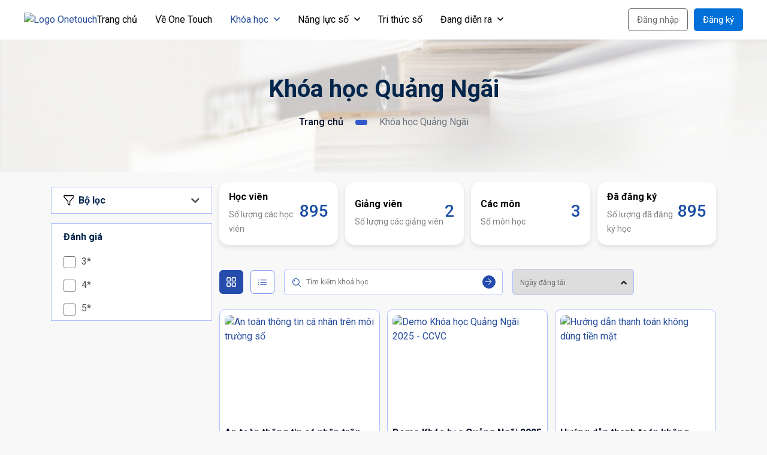

--- FILE ---
content_type: text/html; charset=UTF-8
request_url: https://onetouch.mic.gov.vn/khoa-hoc-dia-phuong/khoa-hoc-quang-ngai
body_size: 19374
content:
<!DOCTYPE html>
<html lang="en">
<head>
    <title>Nền tảng học trực tuyến mở đại trà (ONETOUCH)</title>
    <!-- Required meta tags -->
<meta charset="utf-8"/>
<meta http-equiv="Content-Security-Policy" content="upgrade-insecure-requests">
<meta name="csrf-token" content="2MwCClB7c7CDUx8ShIGijAiOXwTUGfsqM1O8e4wl"/>

<meta name="viewport" content="width=device-width, initial-scale=1, shrink-to-fit=no"/>
<!-- Meta tag -->
<meta property="og:image" itemprop="thumbnailUrl" content="https://cdn.onetouch.edu.vn/netviet/home/share_image.png"/>
<meta property="og:image:width" content="1200"/>
<meta property="og:image:height" content="630"/>
<meta property="og:image:alt" content="Onetouch - Nền tảng học trực tuyến mở đại trà"/>
<meta property="og:url" itemprop="url" content="https://onetouch.mic.gov.vn"/>

<meta name="title" content="Onetouch - Nền tảng học trực tuyến mở đại trà">
<meta name="description" content="One Touch cung cấp kỹ năng số bao gồm kiến thức, ứng dụng và kinh nghiệm. Đây là tài sản quan trọng đối với cá nhân, doanh nghiệp, nền kinh tế và quốc gia">
<meta name="keywords" content="Onetouch - Nền tảng học trực tuyến mở đại trà">
<meta name="robots" content="index, follow">
<meta http-equiv="Content-Type" content="text/html; charset=utf-8">

<!-- Google / Search Engine Tags -->
<meta itemprop="name" content="Onetouch - Nền tảng học trực tuyến mở đại trà">
<meta itemprop="description" content="One Touch cung cấp kỹ năng số bao gồm kiến thức, ứng dụng và kinh nghiệm. Đây là tài sản quan trọng đối với cá nhân, doanh nghiệp, nền kinh tế và quốc gia">
<meta itemprop="image" content="https://cdn.onetouch.edu.vn/netviet/home/share_image.png">

<!-- Facebook Meta Tags -->
<meta property="og:url" content="https://onetouch.mic.gov.vn">
<meta property="og:type" content="website">
<meta property="og:title" content="Onetouch - Nền tảng học trực tuyến mở đại trà">
<meta property="og:description" content="One Touch cung cấp kỹ năng số bao gồm kiến thức, ứng dụng và kinh nghiệm. Đây là tài sản quan trọng đối với cá nhân, doanh nghiệp, nền kinh tế và quốc gia">
<meta property="og:image" content="https://cdn.onetouch.edu.vn/netviet/home/share_image.png">

<!-- Twitter Meta Tags -->
<meta name="twitter:card" content="summary_large_image">
<meta name="twitter:title" content="Onetouch - Nền tảng học trực tuyến mở đại trà">
<meta name="twitter:description" content="One Touch cung cấp kỹ năng số bao gồm kiến thức, ứng dụng và kinh nghiệm. Đây là tài sản quan trọng đối với cá nhân, doanh nghiệp, nền kinh tế và quốc gia">
<meta name="twitter:image" content="https://cdn.onetouch.edu.vn/netviet/home/share_image.png">
<meta name="google-site-verification" content="GGUuceeDmmniZ5s4qp-9AHwaSaDnjPpTH3HRoic-4dw"/>

<meta name="googlebot" content="">
<meta name="robots" content="">

<!-- Favicon -->
<link rel="icon" type="image/x-icon" href="https://onetouch.mic.gov.vn/assets/images/favion.png"/>
<link rel="canonical" href="https://onetouch.mic.gov.vn"/>

<link rel="stylesheet" href="https://onetouch.mic.gov.vn/assets/library/bootstrap4/css/bootstrap.min.css"/>
<!-- fontawesome5 -->
<link rel="stylesheet" href="https://onetouch.mic.gov.vn/assets/library/fontawesome5/css/all.css"/>
<!-- owl carousel -->
<link rel="stylesheet" href="https://onetouch.mic.gov.vn/assets/library/owlcarousel/assets/owl.carousel.min.css"/>
<link rel="stylesheet" href="https://onetouch.mic.gov.vn/assets/library/owlcarousel/assets/owl.theme.default.min.css"/>
<!-- pnotify -->
<link rel="stylesheet" href="https://onetouch.mic.gov.vn/assets/plugin/pnotify/pnotify.custom.min.css">
<!-- google font -->
<link rel="preconnect" href="https://fonts.googleapis.com">
<link rel="preconnect" href="https://fonts.gstatic.com" crossorigin>
<link
    href="https://fonts.googleapis.com/css2?family=Roboto:ital,wght@0,100;0,300;0,400;0,500;0,700;0,900;1,100;1,300;1,400;1,500;1,700;1,900&display=swap"
    rel="stylesheet">
<link
    href="https://fonts.googleapis.com/css2?family=Poppins:ital,wght@0,100;0,200;0,300;0,400;0,500;0,600;0,700;0,800;0,900;1,100;1,200;1,300;1,400;1,500;1,600;1,700;1,800;1,900&display=swap"
    rel="stylesheet">
<link
    href="https://fonts.googleapis.com/css2?family=Inter:ital,opsz,wght@0,14..32,100..900;1,14..32,100..900&display=swap"
    rel="stylesheet">


<link rel="stylesheet" href="https://onetouch.mic.gov.vn/assets/css/custom.css">
<link rel="stylesheet" href="https://onetouch.mic.gov.vn/assets/css/style.css">

<!-- jQuery -->
<script src="https://onetouch.mic.gov.vn/assets/library/jquery/jquery.min.js"></script>
        <link rel="stylesheet" href="https://onetouch.mic.gov.vn/assets/plugin/pnotify/pnotify.custom.min.css">
    <link rel="stylesheet" href="https://onetouch.mic.gov.vn/assets/css/attt-css.css">
    <link rel="stylesheet" href="https://onetouch.mic.gov.vn/assets/css/course.css">
    <link rel="stylesheet" href="https://onetouch.mic.gov.vn/assets/css/course-enterprise.css">
    <style>
        .ability-numbers__button--review {
            background-color: var(--color-blue-7);
            padding: 12px 24px;
            border-radius: 9px;
            display: inline-block;
            text-align: center;
            margin-bottom: 16px;
        }

        .ability-numbers__button--review:hover {
            background-color: var(--color-blue-2);
        }

        #modal-update-profile .modal-content {
            padding: 0 30px;
        }

        div#modal-update-profile .close {
            position: absolute;
            z-index: 1;
            top: 0;
            right: -30px;
            margin: 0;
        }

        .media {
            height: 105px
        }

        h5.card-title {
            height: 120px
        }

        @media (min-width: 1200px) {
            .course-content__filter-field-select {
                width: 203px;
            }
        }

        @media (min-width: 1440px) {
            .course-content__filter-field-select {
                width: 233px;
            }
        }

            </style>
    
</head>
<body>

<link rel="stylesheet" href="https://onetouch.mic.gov.vn/assets/css/custom-new2025.css?v=1767368770">
<header>
    <nav class="Navigation">
        <div style="max-width: 1920px;margin: 0 auto;width:100%">
            <div class="Navigation-item d-flex">
                <div class="Navigation-item-logo">
                    <a href="https://onetouch.mic.gov.vn">
                        <img src=" https://cdn.onetouch.edu.vn/netviet//home_page/assets/images/Logo-new.png
                            "
                             class="logo-header" alt="Logo Onetouch"/>
                    </a>
                </div>
                <ul class="list-item-group horizon">
                    <li class="list-item has-dropdown">
                        <a class="list-item-link "
                           href="https://onetouch.mic.gov.vn">
                            Trang chủ</a>
                    </li>

                    <li class="list-item has-dropdown">
                        <a class="list-item-link "
                           href="https://onetouch.mic.gov.vn/gioi-thieu">
                            Về One Touch
                        </a>
                    </li>

                    <li class="list-item has-dropdown">
                        <a class="list-item-link  active "
                           href="https://onetouch.mic.gov.vn/danh-sach-khoa-hoc">
                            Khóa học
                            <i class="far fa-angle-down"></i>
                        </a>
                        <ul class="has-dropdown-list">
                            <li class="list-item has-dropdown">
                                <a class="list-item-link "
                                   href="https://onetouch.mic.gov.vn/de-an-146">
                                    Đề án 146
                                </a>
                            </li>
                            <li class="list-item has-dropdown dropdown__wrapper">
                                <a class="list-item-link d-lg-flex w-100 justify-content-between align-items-center  active "
                                   href="#">
                                    Địa phương
                                    <i class="far fa-angle-right"></i>
                                </a>
                                <ul class="has-dropdown-list">
                                                                                                                                                                                                            <li class="list-item has-dropdown">
                                                    <a class="list-item-link "
                                                       href="https://onetouch.mic.gov.vn/khoa-hoc-dia-phuong/khoa-hoc-thanh-hoa">
                                                        Khóa học Thanh Hóa
                                                    </a>
                                                </li>
                                                                                                                                                                                <li class="list-item has-dropdown">
                                                    <a class="list-item-link "
                                                       href="https://onetouch.mic.gov.vn/khoa-hoc-dia-phuong/khoa-hoc-quang-ninh">
                                                        Khóa học Quảng Ninh
                                                    </a>
                                                </li>
                                                                                                                                                                                <li class="list-item has-dropdown">
                                                    <a class="list-item-link "
                                                       href="https://onetouch.mic.gov.vn/khoa-hoc-dia-phuong/khoa-hoc-lam-dong">
                                                        Khóa học Lâm Đồng
                                                    </a>
                                                </li>
                                                                                                                                                                                <li class="list-item has-dropdown">
                                                    <a class="list-item-link "
                                                       href="https://onetouch.mic.gov.vn/khoa-hoc-dia-phuong/khoa-hoc-hung-yen">
                                                        Khóa học Hưng Yên
                                                    </a>
                                                </li>
                                                                                                                                                                                                                                                                    <li class="list-item has-dropdown">
                                                    <a class="list-item-link "
                                                       href="https://onetouch.mic.gov.vn/khoa-hoc-dia-phuong/khoa-hoc-thai-nguyen">
                                                        Khóa học Thái Nguyên
                                                    </a>
                                                </li>
                                                                                                                                                                                <li class="list-item has-dropdown">
                                                    <a class="list-item-link "
                                                       href="https://onetouch.mic.gov.vn/khoa-hoc-dia-phuong/khoa-hoc-quang-ngai-2025-lanh-dao-quan-ly">
                                                        Khóa học Quảng Ngãi 2025 - Lãnh đạo, quản lý
                                                    </a>
                                                </li>
                                                                                                                                                                                                                                                                                                                                                        <li class="list-item has-dropdown">
                                                    <a class="list-item-link "
                                                       href="https://onetouch.mic.gov.vn/khoa-hoc-dia-phuong/khoa-hoc-so-noi-vu-hai-phong">
                                                        Khóa học Sở Nội vụ Hải Phòng
                                                    </a>
                                                </li>
                                                                                                                                                                                <li class="list-item has-dropdown">
                                                    <a class="list-item-link "
                                                       href="https://onetouch.mic.gov.vn/khoa-hoc-dia-phuong/khoa-hoc-quang-ngai-2025-cong-chuc-vien-chuc">
                                                        Khóa học Quảng Ngãi 2025 - Công chức, viên chức
                                                    </a>
                                                </li>
                                                                                                                                                                                                                                                                                                                                                        <li class="list-item has-dropdown">
                                                    <a class="list-item-link "
                                                       href="https://onetouch.mic.gov.vn/khoa-hoc-dia-phuong/khoa-hoc-tay-ninh">
                                                        Khóa học Tây Ninh
                                                    </a>
                                                </li>
                                                                                                                                                                                                                                                                                                                                                        <li class="list-item has-dropdown">
                                                    <a class="list-item-link "
                                                       href="https://onetouch.mic.gov.vn/khoa-hoc-dia-phuong/khoa-hoc-nghe-an">
                                                        Khóa học Nghệ An
                                                    </a>
                                                </li>
                                                                                                                                                                                                                                                                                                                                                        <li class="list-item has-dropdown">
                                                    <a class="list-item-link "
                                                       href="https://onetouch.mic.gov.vn/khoa-hoc-dia-phuong/khoa-hoc-quang-nam">
                                                        Khóa học Quảng Nam
                                                    </a>
                                                </li>
                                                                                                                                                                                                                                                                    <li class="list-item has-dropdown">
                                                    <a class="list-item-link "
                                                       href="https://onetouch.mic.gov.vn/khoa-hoc-dia-phuong/khoa-hoc-phu-tho">
                                                        Khóa học Phú Thọ
                                                    </a>
                                                </li>
                                                                                                                                                                                                                                                                                                                                                        <li class="list-item has-dropdown">
                                                    <a class="list-item-link "
                                                       href="https://onetouch.mic.gov.vn/khoa-hoc-dia-phuong/cuoc-thi-quang-ninh">
                                                        Cuộc thi Quảng Ninh
                                                    </a>
                                                </li>
                                                                                                                                                                                <li class="list-item has-dropdown">
                                                    <a class="list-item-link "
                                                       href="https://onetouch.mic.gov.vn/khoa-hoc-dia-phuong/khoa-hoc-hai-phong">
                                                        Khóa học Hải Phòng
                                                    </a>
                                                </li>
                                                                                                                                                                                <li class="list-item has-dropdown">
                                                    <a class="list-item-link "
                                                       href="https://onetouch.mic.gov.vn/khoa-hoc-dia-phuong/khoa-hoc-binh-thuan">
                                                        Khóa học Bình Thuận
                                                    </a>
                                                </li>
                                                                                                                                                                                <li class="list-item has-dropdown">
                                                    <a class="list-item-link "
                                                       href="https://onetouch.mic.gov.vn/khoa-hoc-dia-phuong/khoa-hoc-yen-bai">
                                                        Khóa học Yên Bái
                                                    </a>
                                                </li>
                                                                                                                                                                                                                                                                                                                                                                                                                                                                                                                                                                                                                                                                                                                                                                                                                                                        </ul>
                            </li>
                            <li class="list-item has-dropdown">
                                                                    <a class="list-item-link" href="https://onetouch.edu.vn/">
                                        Doanh nghiệp
                                    </a>
                                                            </li>
                            <li class="list-item has-dropdown">
                                <a class="list-item-link  "
                                   href="https://onetouch.mic.gov.vn/danh-sach-khoa-hoc">
                                    Cá nhân
                                    
                                </a>
                            </li>
                                                                                                                                                                        
                                                                                                                                            
                                                                                                                                                <li class="list-item has-dropdown">
                                            <a class="list-item-link "
                                               href="https://onetouch.mic.gov.vn/danh-muc/nguoi-dan">Người dân</a>
                                        </li>
                                                                        
                                                                                                                                            
                                                                                                                                            
                                                                                                                                            
                                                                                                                                            
                                                                                                                                            
                                                                                                                                            
                                                                                                                                            
                                                                                                                                            
                                                                                                                                            
                                                                                                                                            
                                                                                                                                            
                                                                                    </ul>
                    </li>
                    <li class="list-item has-dropdown">
                        <a class="list-item-link list-item-link--nls "
                           href="https://onetouch.mic.gov.vn/nang-luc-so"
                        >
                            Năng lực số
                            <i class="far fa-angle-down"></i>
                        </a>

                        <ul class="has-dropdown-list">
                            <li class="list-item has-dropdown">
                                <a class="list-item-link "
                                   href="https://onetouch.mic.gov.vn/nang-luc-so/khoa-hoc">
                                    Khóa học
                                </a>
                            </li>
                            <li class="list-item has-dropdown">
                                <a class="list-item-link "
                                   href="https://onetouch.mic.gov.vn/nang-luc-so/danh-gia">
                                    Đánh giá
                                </a>
                            </li>
                        </ul>
                    </li>
                    <li class="list-item has-dropdown">
                        <a class="list-item-link "
                           href="https://onetouch.mic.gov.vn/tri-thuc-so/viet-nam-so">
                            Tri thức số
                        </a>
                    </li>

                    <li class="list-item has-dropdown">
                        <a class="list-item-link "
                           href="#">
                            Đang diễn ra
                            <i class="far fa-angle-down"></i>
                        </a>
                        <ul class="has-dropdown-list">
                            <li class="list-item has-dropdown">
                                <a class="list-item-link "
                                   href="https://onetouch.mic.gov.vn/meta-event">
                                    Sự kiện Meta
                                </a>
                            </li>
                            <li class="list-item has-dropdown">
                                <a class="list-item-link "
                                   href="https://onetouch.mic.gov.vn/su-kien-giao-duc">
                                    Sự kiện Giáo dục
                                </a>
                            </li>
                            <li class="list-item has-dropdown">
                                <a class="list-item-link "
                                   href="https://onetouch.mic.gov.vn/nang-luc-so/danh-gia">
                                    Đánh giá Năng lực số
                                </a>
                            </li>
                            <li class="list-item has-dropdown">
                                <a class="list-item-link "
                                   href="https://onetouch.mic.gov.vn/dia-phuong/dao-tao-nghe-an">
                                    Chuyển đổi số Nghệ An
                                </a>
                            </li>
                        </ul>

                    </li>

                </ul>
                                    <div class="Navigation-action">
                        <a class="login"
                           id="header__btn-login"
                           href="https://onetouch.mic.gov.vn/dang-nhap?return_url=https://onetouch.mic.gov.vn/khoa-hoc-dia-phuong/khoa-hoc-quang-ngai"
                           style="border-radius: 5px; margin-right: 10px;">Đăng nhập</a>
                    </div>
                                            <div class="Navigation-action d-md-block d-none">
                            <a class="register"
                               href="https://onetouch.mic.gov.vn/dang-ky?return_url=https://onetouch.mic.gov.vn/khoa-hoc-dia-phuong/khoa-hoc-quang-ngai"
                               style="border-radius: 5px">Đăng
                                ký</a>
                        </div>
                                                    <div class="button-bars">
                    <div class="overlay"></div>
                    <div style="position: relative;width:42px; height:42px">
                        <div class="button-bars-icon position-absolute"
                             style="top: 50%;left: 50%;transform: translate(-50%, -50%);">
                            <div class="icon-container" id="icon">
                                <div class="icon-bars">
                                    <div class="bar large"></div>
                                    <div class="bar small"></div>
                                    <div class="bar medium"></div>
                                    <div class="bar large"></div>
                                </div>
                            </div>
                        </div>
                        <div class="position-absolute icon_linear_infinite"
                             style="width:42px; height:42px;">
                            <div
                                class="bg-color_linear_infinite position-absolute shadow_linear_infinite animate-left_2s_linear_infinite"
                                style="width: 1.4px;">
                            </div>
                            <div
                                class="bg-color_linear_infinite position-absolute shadow_linear_infinite animate-top_2s_linear_infinite"
                                style="height: 1.4px;">
                            </div>
                            <div
                                class="bg-color_linear_infinite position-absolute shadow_linear_infinite animate-right_2s_linear_infinite"
                                style="width: 1.4px;">
                            </div>
                            <div
                                class="bg-color_linear_infinite position-absolute shadow_linear_infinite animate-bottom_2s_linear_infinite"
                                style="height: 1.4px;"></div>
                        </div>
                    </div>
                </div>
            </div>
        </div>
    </nav>
</header>
    <main class="course-local course-enterprise">
        <!-- banner -->
        <section  class="banner">
    <div class="banner__inner d-flex align-items-center justify-content-center">
        <div class="container">
            <div class="banner__text text-center">
                <h2 class="banner__text--title --text-color-blue-0 --font-size-40 --font-w-600 --line-height-46">
                                            Khóa học Quảng Ngãi
                                    </h2>
            </div>

            <div class="banner__breadcrumb --breadcrumb-banner">
                <nav aria-label="breadcrumb">
                    <ol class="breadcrumb">
                        <li class="breadcrumb-item">
                            <a class="--font-w-500 --font-size-16 --text-color-dark-0" href="/">Trang chủ</a>
                        </li>
                        <li class="breadcrumb-item --font-w-400 --font-size-16 --text-color-dark-6 active"
                            aria-current="page">
                            Khóa học Quảng Ngãi
                        </li>
                    </ol>
                </nav>
            </div>
        </div>
    </div>
</section>
        <!-- ./banner -->
        <section class="container khoahoc-catt-container">
            <form id="course-form-filter" action="https://onetouch.mic.gov.vn/khoa-hoc-dia-phuong/khoa-hoc-quang-ngai">
                <div class="row --row-12">
                    <div class="col-lg-3 --col-12">
                        
                        <div class="course-enterprise__sidebar">
                            <div class="list-group">
    <div class="--filter-button">
        <a data-toggle="collapse" href="#" role="button" aria-expanded="false"
           aria-controls="statistic_id_check"
           class="list-group-item list-group-item-action d-flex align-items-center justify-content-between collapsed">
            <b class="--text-color-blue-0 d-flex align-items-center">
                <svg class="mr-2" width="17" height="17" viewBox="0 0 17 17" fill="none"
                     xmlns="http://www.w3.org/2000/svg">
                    <g clip-path="url(#clip0_2608_18598)">
                        <path
                            d="M8.98874 -0.000188823C6.62916 -0.000188823 4.26977 -0.000188823 1.91056 -0.000188823C0.80308 -0.000188823 -0.041851 0.91666 0.0026474 2.06463C0.0226326 2.54652 0.206987 3.00446 0.521622 3.35375C2.49517 5.6544 4.47113 7.95368 6.4495 10.2516C6.52153 10.3277 6.57797 10.4186 6.61529 10.5188C6.65261 10.619 6.67002 10.7262 6.66643 10.8338C6.65586 12.0024 6.66643 13.1709 6.65809 14.3395C6.65117 14.4859 6.67851 14.6318 6.7377 14.7643C6.79689 14.8969 6.88609 15.0119 6.99739 15.0993C8.04165 15.9756 9.08219 16.8565 10.119 17.7422C10.3081 17.9028 10.5039 18.0363 10.7604 17.9922C11.1064 17.9334 11.3261 17.6346 11.3261 17.2141C11.3261 15.0899 11.33 12.9657 11.3216 10.8414C11.3172 10.7339 11.3337 10.6266 11.37 10.526C11.4064 10.4255 11.4618 10.3339 11.533 10.2569C13.5132 7.96289 15.489 5.66381 17.4603 3.35963C18.011 2.71684 18.1573 1.97465 17.8202 1.17601C17.4876 0.389722 16.8779 0.00392788 16.0658 -0.000188823C13.7062 -0.00254123 11.3472 -0.00254123 8.98874 -0.000188823ZM9.99387 15.798C9.96534 15.7855 9.93764 15.7709 9.91099 15.7544C9.3058 15.2381 8.69783 14.7247 8.09931 14.2001C8.0348 14.1298 7.99869 14.0357 7.99863 13.9378C7.99251 12.7545 7.98973 11.5707 7.99863 10.3874C8.00279 10.2523 7.98148 10.1177 7.93592 9.99138C7.89037 9.86506 7.82149 9.7496 7.7333 9.65172C5.7338 7.32519 3.73689 4.99592 1.74257 2.66391C1.67249 2.58216 1.60463 2.49865 1.53287 2.41926C1.35932 2.22754 1.2859 2.00759 1.39103 1.75529C1.49616 1.503 1.70197 1.41125 1.96507 1.41125C6.64344 1.41321 11.3209 1.41321 15.9974 1.41125C16.2705 1.41125 16.4947 1.48124 16.6093 1.76411C16.7238 2.04699 16.6093 2.25577 16.434 2.46042C14.3704 4.86458 12.3077 7.26932 10.2458 9.67466C10.1606 9.7702 10.0942 9.88264 10.0502 10.0055C10.0063 10.1283 9.98585 10.2591 9.98998 10.3904C9.99721 11.5666 9.99331 12.7428 9.99331 13.919L9.99387 15.798Z"
                            fill="black"/>
                    </g>
                    <defs>
                        <clipPath id="clip0_2608_18598">
                            <rect width="18" height="18" fill="white" transform="matrix(-1 0 0 1 18 0)"/>
                        </clipPath>
                    </defs>
                </svg>
                Bộ lọc
            </b>
            <i class="fas fa-chevron-down"></i>
        </a>
    </div>

    

    <div class="--filter">
        <a data-toggle="collapse" href="#review-filter" role="button" aria-expanded="false"
           aria-controls="category-filter"
           class="list-group-item list-group-item-action d-flex justify-content-between">
            <b class="--text-color-blue-0 d-flex"> Đánh giá</b>
        </a>
        <div class="collapse show">
                                        <a class="list-group-item list-group-item-action align-text-bottom">
                    <div class="form-check">
                        <input class="form-check-input" type="checkbox" name="review[]"
                               value="3"
                                style="top: -3.5px"
                               id="review[]-0">
                        <label
                            class="form-check-label d-block --font-size-16 --line-height-16 --font-w-400 --text-color-dark-5"
                            for="review[]-0">
                            3*
                        </label>
                    </div>
                </a>
                            <a class="list-group-item list-group-item-action align-text-bottom">
                    <div class="form-check">
                        <input class="form-check-input" type="checkbox" name="review[]"
                               value="4"
                                style="top: -3.5px"
                               id="review[]-1">
                        <label
                            class="form-check-label d-block --font-size-16 --line-height-16 --font-w-400 --text-color-dark-5"
                            for="review[]-1">
                            4*
                        </label>
                    </div>
                </a>
                            <a class="list-group-item list-group-item-action align-text-bottom">
                    <div class="form-check">
                        <input class="form-check-input" type="checkbox" name="review[]"
                               value="5"
                                style="top: -3.5px"
                               id="review[]-2">
                        <label
                            class="form-check-label d-block --font-size-16 --line-height-16 --font-w-400 --text-color-dark-5"
                            for="review[]-2">
                            5*
                        </label>
                    </div>
                </a>
                    </div>
    </div>
</div>
<script>
    $(document).ready(function () {
        // Xác định phần cần ẩn/hiện khi nhấp vào "Statistics"
        var statisticSection = $(".--filter").find("[aria-controls='statistic_id_check']").closest(".--filter");
        var isHidden = true; // Biến để theo dõi trạng thái hiện tại

        // Xử lý sự kiện nhấp vào "Statistics"
        $("[aria-controls='statistic_id_check']").on("click", function () {
            console.log(isHidden);
            statisticSection.toggle(); // Ẩn/hiện phần "Statistics" khi nhấp vào
            if (isHidden) {
                $(".--filter").not(statisticSection).hide();
            } else {
                $(".--filter").not(statisticSection).show();
            }
            isHidden = !isHidden; // Đảo ngược trạng thái
        });
    });
</script>
                        </div>
                        
                    </div>
                    <div class="col-lg-9 --col-12">
                        <div class="baigiang-list">
                            <div class="row --row-12 pb-3">
                                <div class="--col-12 col-lg-3 col-md-6 info-block pt-3">
                                    <div
                                        class="media bg-white d-flex align-items-center justify-content-between p-xl-3 p-lg-2">
                                        <div class="media-body">
                                            <h6 class="mt-0 font-weight-bold">Học viên</h6>
                                            <small>Số lượng các học viên</small>
                                        </div>
                                        <h3>895</h3>
                                    </div>
                                </div>
                                <div class="--col-12 col-lg-3 col-md-6 info-block pt-3">
                                    <div
                                        class="media bg-white d-flex align-items-center justify-content-between p-xl-3 p-lg-2">
                                        <div class="media-body">
                                            <h6 class="mt-0 font-weight-bold">Giảng viên</h6>
                                            <small>Số lượng các giảng viên</small>
                                        </div>
                                        <h3>2</h3>
                                    </div>
                                </div>
                                <div class="--col-12 col-lg-3 col-md-6 info-block pt-3">
                                    <div
                                        class="media bg-white d-flex align-items-center justify-content-between p-xl-3 p-lg-2">
                                        <div class="media-body">
                                            <h6 class="mt-0 font-weight-bold">Các môn</h6>
                                            <small>Số môn học</small>
                                        </div>
                                        <h3>3</h3>
                                    </div>
                                </div>
                                <div class="--col-12 col-lg-3 col-md-6 info-block pt-3">
                                    <div
                                        class="media bg-white d-flex align-items-center justify-content-between p-xl-3 p-lg-2">
                                        <div class="media-body">
                                            <h6 class="mt-0 font-weight-bold">Đã đăng ký</h6>
                                            <small>Số lượng đã đăng ký học</small>
                                        </div>
                                        <h3>895</h3>
                                    </div>
                                </div>
                            </div>
                            <div class="course-content__filter-field d-flex align-items-center">
                                <span data-switch="grid" onclick="switchListOrGrid('grid')"
                                      class="course-content__filter-field--btn-grid --btn-switch active">
                                    <img class="course-content__filter-field--btn-grid--icon --blue"
                                         src="https://onetouch.mic.gov.vn/assets/images/course/icon-grid-blue.png" alt="">

                                    <img class="course-content__filter-field--btn-grid--icon --white"
                                         src="https://onetouch.mic.gov.vn/assets/images/course/icon-grid-white.png" alt="">
                                </span>

                                <span data-switch="list" onclick="switchListOrGrid('list')"
                                      class="course-content__filter-field--btn-list --btn-switch">
                                    <img class="course-content__filter-field--btn-grid--icon --blue"
                                         src="https://onetouch.mic.gov.vn/assets/images/course/icon-list-blue.png" alt="">

                                    <img class="course-content__filter-field--btn-grid--icon --white"
                                         src="https://onetouch.mic.gov.vn/assets/images/course/icon-list-white.png" alt="">
                                </span>

                                <div id="search-box" class="course-content__filter-field-search">
                                    <input id="search_id_category" value="137" hidden>
                                    <input id="search-term" class="course-content__filter-field-search--input"
                                           type="text" placeholder="Tìm kiếm khoá học" name="search"
                                           value="">
                                    <img class="course-content__filter-field-search--icon"
                                         src="https://onetouch.mic.gov.vn/assets/images/course/search-icon.png" alt="">
                                    <button type="submit" class="course-content__filter-field-search--btn-submit">
                                        <i class="fal fa-arrow-right"></i>
                                    </button>

                                    <div id="quick-search-results" class="course-content__search-suggest"
                                         style="display: none"></div>
                                </div>

                                <div class="course-content__filter-field-select --created-at">
                                    <select onchange="submitForm()" name="time" class="icon_change"
                                            onclick="changeIcon()">
                                        <option value="">Ngày đăng tải</option>
                                        <option value="desc"
                                            >
                                            Mới nhất
                                        </option>
                                        <option value="asc"
                                            >
                                            Cũ nhất
                                        </option>
                                    </select>
                                    <i id="icon" class="fas fa-angle-up"></i>
                                </div>

                                
                            </div>

                            <div id="course-content-list" class="course-content__list">
                                                                <div class="row --row-12">
                                                                                                                        <div class="col-lg-4 col-md-6 --col-12">
                                                <div class="course-item --course-page">
    <div class="course-item__img" data-toggle="tooltip" data-placement="bottom" title="An toàn thông tin cá nhân trên môi trường số">
        <a class="course-item--img-link --img-box --img-box-70"
           href="https://onetouch.mic.gov.vn/khoa-hoc/an-toan-thong-tin-ca-nhan-tren-moi-truong-so">
            <img class="course-item--img"
                 onerror="if(!this.loaded) { this.src='https://cms.onetouch.edu.vn/storage/uploads/thumbs/course/2023/08/31/149249d7acf473a7217c01a11f76f10e610a0650.jpg'; this.loaded = true; }"
                 src="https://cdn.onetouch.edu.vn/netviet/thumbs/course/2023/08/31/149249d7acf473a7217c01a11f76f10e610a0650.jpg"
                 alt="An toàn thông tin cá nhân trên môi trường số"/>
        </a>
    </div>

    <div class="course-item__content">
        <a href="https://onetouch.mic.gov.vn/khoa-hoc/an-toan-thong-tin-ca-nhan-tren-moi-truong-so" class="--text-decoration-none"
           data-toggle="tooltip" data-placement="bottom" title="An toàn thông tin cá nhân trên môi trường số">
            <h5
                class="course-item--title --font-size-16 --line-height-22 --text-color-dark-0 --text-line-format --text-line-format-2 --font-w-600">
                An toàn thông tin cá nhân trên môi trường số</h5>
        </a>
        <div class="course-item__meta d-flex align-items-center justify-content-between">
            <span class="course-item__meta--time --font-size-12 --font-w-400 --text-color-dark-6 --line-height-18">
                <img src="https://onetouch.mic.gov.vn/assets/images/home/courses/alarm-clock.png" alt="icon">
                                    39 phút 29 giây
                            </span>
            <span class="course-item__meta--num --font-size-12 --font-w-400 --text-color-dark-6 --line-height-18">
                <img src="https://onetouch.mic.gov.vn/assets/images/home/courses/colleagues.png" alt="icon">
                880 Học viên
            </span>
        </div>

        <div
            class="course-item--sort-desc --text-line-format --text-line-format-3 --text-color-dark-6 --font-size-12 --line-height-18 text-justify">
            <p style="text-align: justify; "><span data-sheets-value="{&quot;1&quot;:2,&quot;2&quot;:&quot;An toàn thông tin có ý nghĩa hết sức quan trọng đối với người sử dụng công nghệ. Nguy cơ mất an toàn thông tin không chỉ ảnh hưởng đến các cá nhân mà còn tác động mạnh mẽ đến sự phát triển và ổn định của xã hội. Do đó, mỗi cá nhân cần trang bị kiến thức cơ bản nhằm tự bảo vệ mình trước các nguy cơ mất an toàn thông tin.&quot;}" data-sheets-userformat="{&quot;2&quot;:15357,&quot;3&quot;:{&quot;1&quot;:0},&quot;5&quot;:{&quot;1&quot;:[{&quot;1&quot;:2,&quot;2&quot;:0,&quot;5&quot;:{&quot;1&quot;:2,&quot;2&quot;:0}},{&quot;1&quot;:0,&quot;2&quot;:0,&quot;3&quot;:3},{&quot;1&quot;:1,&quot;2&quot;:0,&quot;4&quot;:1}]},&quot;6&quot;:{&quot;1&quot;:[{&quot;1&quot;:2,&quot;2&quot;:0,&quot;5&quot;:{&quot;1&quot;:2,&quot;2&quot;:0}},{&quot;1&quot;:0,&quot;2&quot;:0,&quot;3&quot;:3},{&quot;1&quot;:1,&quot;2&quot;:0,&quot;4&quot;:1}]},&quot;7&quot;:{&quot;1&quot;:[{&quot;1&quot;:2,&quot;2&quot;:0,&quot;5&quot;:{&quot;1&quot;:2,&quot;2&quot;:0}},{&quot;1&quot;:0,&quot;2&quot;:0,&quot;3&quot;:3},{&quot;1&quot;:1,&quot;2&quot;:0,&quot;4&quot;:1}]},&quot;8&quot;:{&quot;1&quot;:[{&quot;1&quot;:2,&quot;2&quot;:0,&quot;5&quot;:{&quot;1&quot;:2,&quot;2&quot;:0}},{&quot;1&quot;:0,&quot;2&quot;:0,&quot;3&quot;:3},{&quot;1&quot;:1,&quot;2&quot;:0,&quot;4&quot;:1}]},&quot;9&quot;:0,&quot;10&quot;:1,&quot;11&quot;:4,&quot;12&quot;:0,&quot;14&quot;:{&quot;1&quot;:3,&quot;3&quot;:1},&quot;15&quot;:&quot;Times New Roman&quot;,&quot;16&quot;:12}" style="">An toàn thông tin có ý nghĩa hết sức quan trọng đối với người sử dụng công nghệ. Nguy cơ mất an toàn thông tin không chỉ ảnh hưởng đến các cá nhân mà còn tác động mạnh mẽ đến sự phát triển và ổn định của xã hội. Do đó, mỗi cá nhân cần trang bị kiến thức cơ bản nhằm tự bảo vệ mình trước các nguy cơ mất an toàn thông tin.</span><br></p>
        </div>
        <div class="course-item__footer d-flex align-items-center justify-content-between">
            <div class="course-item__star w-50 d-flex align-items-center">
                
                                                                            <i class="fas fa-star --text-color-dark-c --star-active"></i>
                                                                                <i class="fas fa-star --text-color-dark-c --star-active"></i>
                                                                                <i class="fas fa-star --text-color-dark-c --star-active"></i>
                                                                                <i class="fas fa-star --text-color-dark-c --star-active"></i>
                                                                                <i class="fas fa-star --text-color-dark-c --star-active"></i>
                                                </div>

            <div class="w-50 text-right">
                <a class="btn --btn-outline-primary --font-w-500 --font-size-14 --line-height-20 show-popup-cskh "
                     style="background-color: grey; color: white;" 
                    href="#"
                    
                    data-popup-id="0"
                    data-course-id="1070">Đăng ký</a>
            </div>
        </div>
    </div>
</div>
                                            </div>
                                                                                    <div class="col-lg-4 col-md-6 --col-12">
                                                <div class="course-item --course-page">
    <div class="course-item__img" data-toggle="tooltip" data-placement="bottom" title="Demo Khóa học Quảng Ngãi 2025 - CCVC">
        <a class="course-item--img-link --img-box --img-box-70"
           href="https://onetouch.mic.gov.vn/khoa-hoc/demo-khoa-hoc-quang-ngai-2025-ccvc">
            <img class="course-item--img"
                 onerror="if(!this.loaded) { this.src='https://cms.onetouch.edu.vn/storage/uploads/thumbs/course/2025/12/03/4c1b29af6f4b1d6c40b4de0f5c82b1120602d40d.jpg'; this.loaded = true; }"
                 src="https://cdn.onetouch.edu.vn/netviet/thumbs/course/2025/12/03/4c1b29af6f4b1d6c40b4de0f5c82b1120602d40d.jpg"
                 alt="Demo Khóa học Quảng Ngãi 2025 - CCVC"/>
        </a>
    </div>

    <div class="course-item__content">
        <a href="https://onetouch.mic.gov.vn/khoa-hoc/demo-khoa-hoc-quang-ngai-2025-ccvc" class="--text-decoration-none"
           data-toggle="tooltip" data-placement="bottom" title="Demo Khóa học Quảng Ngãi 2025 - CCVC">
            <h5
                class="course-item--title --font-size-16 --line-height-22 --text-color-dark-0 --text-line-format --text-line-format-2 --font-w-600">
                Demo Khóa học Quảng Ngãi 2025 - CCVC</h5>
        </a>
        <div class="course-item__meta d-flex align-items-center justify-content-between">
            <span class="course-item__meta--time --font-size-12 --font-w-400 --text-color-dark-6 --line-height-18">
                <img src="https://onetouch.mic.gov.vn/assets/images/home/courses/alarm-clock.png" alt="icon">
                                    30 phút
                            </span>
            <span class="course-item__meta--num --font-size-12 --font-w-400 --text-color-dark-6 --line-height-18">
                <img src="https://onetouch.mic.gov.vn/assets/images/home/courses/colleagues.png" alt="icon">
                7 Học viên
            </span>
        </div>

        <div
            class="course-item--sort-desc --text-line-format --text-line-format-3 --text-color-dark-6 --font-size-12 --line-height-18 text-justify">
            <p>Thực hiện Quyết định số 757/QĐ-BKHCN ng&agrave;y 29/4/2025 của Bộ Khoa học v&agrave; C&ocirc;ng nghệ về ban h&agrave;nh Khung kiến thức, kỹ năng số cơ bản v&agrave; Hướng dẫn đ&aacute;nh gi&aacute;, x&aacute;c nhận ho&agrave;n th&agrave;nh mức độ phổ cập kỹ năng số; Kế hoạch số 368-KH/TU ng&agrave;y 24/5/2025 của Ban Thường vụ Tỉnh ủy Quảng Ng&atilde;i; Kế hoạch số 15-KH/ĐU ng&agrave;y 03/6/2025 của Đảng uỷ Uỷ ban nh&acirc;n d&acirc;n tỉnh thực hiện Phong tr&agrave;o &ldquo;B&igrave;nh d&acirc;n học vụ số&rdquo; v&agrave; Kế hoạch số 125/KH-UBND ng&agrave;y 02/6/2025 của Chủ tịch Uỷ ban nh&acirc;n d&acirc;n tỉnh về ph&aacute;t động v&agrave; tổ chức phong tr&agrave;o &quot;B&igrave;nh d&acirc;n học vụ số&quot; tr&ecirc;n địa b&agrave;n tỉnh Quảng Ng&atilde;i năm 2025; Uỷ ban nh&acirc;n d&acirc;n tỉnh Quảng Ng&atilde;i ban h&agrave;nh Kế hoạch thực hiện nhiệm vụ bồi dưỡng, tập huấn cập nhật, n&acirc;ng cao tr&igrave;nh độ về chuyển đổi số, kỹ năng số cho c&aacute;n bộ, c&ocirc;ng chức, vi&ecirc;n chức v&agrave; người lao động trong c&aacute;c cơ quan nh&agrave; nước tr&ecirc;n địa b&agrave;n tỉnh Quảng Ng&atilde;i năm 2025</p>
        </div>
        <div class="course-item__footer d-flex align-items-center justify-content-between">
            <div class="course-item__star w-50 d-flex align-items-center">
                
                                                                            <i class="fas fa-star --text-color-dark-c"></i>
                                                                                <i class="fas fa-star --text-color-dark-c"></i>
                                                                                <i class="fas fa-star --text-color-dark-c"></i>
                                                                                <i class="fas fa-star --text-color-dark-c"></i>
                                                                                <i class="fas fa-star --text-color-dark-c"></i>
                                                </div>

            <div class="w-50 text-right">
                <a class="btn --btn-outline-primary --font-w-500 --font-size-14 --line-height-20 show-popup-cskh "
                     style="background-color: grey; color: white;" 
                    href="#"
                    
                    data-popup-id="0"
                    data-course-id="11947">Đăng ký</a>
            </div>
        </div>
    </div>
</div>
                                            </div>
                                                                                    <div class="col-lg-4 col-md-6 --col-12">
                                                <div class="course-item --course-page">
    <div class="course-item__img" data-toggle="tooltip" data-placement="bottom" title="Hướng dẫn thanh toán không dùng tiền mặt">
        <a class="course-item--img-link --img-box --img-box-70"
           href="https://onetouch.mic.gov.vn/khoa-hoc/huong-dan-thanh-toan-khong-dung-tien-mat">
            <img class="course-item--img"
                 onerror="if(!this.loaded) { this.src='https://cms.onetouch.edu.vn/storage/uploads/thumbs/course/2023/08/31/66b87b67e4c0eb5725156ed683a6b3236e83b49c.jpg'; this.loaded = true; }"
                 src="https://cdn.onetouch.edu.vn/netviet/thumbs/course/2023/08/31/66b87b67e4c0eb5725156ed683a6b3236e83b49c.jpg"
                 alt="Hướng dẫn thanh toán không dùng tiền mặt"/>
        </a>
    </div>

    <div class="course-item__content">
        <a href="https://onetouch.mic.gov.vn/khoa-hoc/huong-dan-thanh-toan-khong-dung-tien-mat" class="--text-decoration-none"
           data-toggle="tooltip" data-placement="bottom" title="Hướng dẫn thanh toán không dùng tiền mặt">
            <h5
                class="course-item--title --font-size-16 --line-height-22 --text-color-dark-0 --text-line-format --text-line-format-2 --font-w-600">
                Hướng dẫn thanh toán không dùng tiền mặt</h5>
        </a>
        <div class="course-item__meta d-flex align-items-center justify-content-between">
            <span class="course-item__meta--time --font-size-12 --font-w-400 --text-color-dark-6 --line-height-18">
                <img src="https://onetouch.mic.gov.vn/assets/images/home/courses/alarm-clock.png" alt="icon">
                                    40 phút 18 giây
                            </span>
            <span class="course-item__meta--num --font-size-12 --font-w-400 --text-color-dark-6 --line-height-18">
                <img src="https://onetouch.mic.gov.vn/assets/images/home/courses/colleagues.png" alt="icon">
                874 Học viên
            </span>
        </div>

        <div
            class="course-item--sort-desc --text-line-format --text-line-format-3 --text-color-dark-6 --font-size-12 --line-height-18 text-justify">
            <p style="text-align: justify; "><span data-sheets-value="{&quot;1&quot;:2,&quot;2&quot;:&quot;Ngày 28/10/2021, Thủ tướng Chính phủ ký Quyết định số 1813/QĐ-TTg, về việc phê duyệt Đề án phát triển thanh toán không dùng tiền mặt tại Việt Nam giai đoạn 2021 – 2025, đưa ra mục tiêu tổng quát của Đề án nhằm tạo sự chuyển biến tích cực về thanh toán không dùng tiền mặt trong nền kinh tế với mức tăng trưởng cao. Trên định hướng đó, khoá học \&quot;Hướng dẫn thanh toán không tiền mặt\&quot; được triển khai với mong muốn đưa việc sử dụng các phương tiện thanh toán không dùng tiền mặt trong xã hội thành thói quen của người dân ở khu vực đô thị và từng bước phát triển ở khu vực nông thôn, vùng sâu, vùng xa; giảm các khoản chi phí cho nền kinh tế, cho các doanh nghiệp và cá nhân liên quan đến tiền mặt.&quot;}" data-sheets-userformat="{&quot;2&quot;:15357,&quot;3&quot;:{&quot;1&quot;:0},&quot;5&quot;:{&quot;1&quot;:[{&quot;1&quot;:2,&quot;2&quot;:0,&quot;5&quot;:{&quot;1&quot;:2,&quot;2&quot;:0}},{&quot;1&quot;:0,&quot;2&quot;:0,&quot;3&quot;:3},{&quot;1&quot;:1,&quot;2&quot;:0,&quot;4&quot;:1}]},&quot;6&quot;:{&quot;1&quot;:[{&quot;1&quot;:2,&quot;2&quot;:0,&quot;5&quot;:{&quot;1&quot;:2,&quot;2&quot;:0}},{&quot;1&quot;:0,&quot;2&quot;:0,&quot;3&quot;:3},{&quot;1&quot;:1,&quot;2&quot;:0,&quot;4&quot;:1}]},&quot;7&quot;:{&quot;1&quot;:[{&quot;1&quot;:2,&quot;2&quot;:0,&quot;5&quot;:{&quot;1&quot;:2,&quot;2&quot;:0}},{&quot;1&quot;:0,&quot;2&quot;:0,&quot;3&quot;:3},{&quot;1&quot;:1,&quot;2&quot;:0,&quot;4&quot;:1}]},&quot;8&quot;:{&quot;1&quot;:[{&quot;1&quot;:2,&quot;2&quot;:0,&quot;5&quot;:{&quot;1&quot;:2,&quot;2&quot;:0}},{&quot;1&quot;:0,&quot;2&quot;:0,&quot;3&quot;:3},{&quot;1&quot;:1,&quot;2&quot;:0,&quot;4&quot;:1}]},&quot;9&quot;:0,&quot;10&quot;:1,&quot;11&quot;:4,&quot;12&quot;:0,&quot;14&quot;:{&quot;1&quot;:3,&quot;3&quot;:1},&quot;15&quot;:&quot;Times New Roman&quot;,&quot;16&quot;:12}" style="text-align: start;">Ngày 28/10/2021, Thủ tướng Chính phủ ký Quyết định số 1813/QĐ-TTg, về việc phê duyệt Đề án phát triển thanh toán không dùng tiền mặt tại Việt Nam giai đoạn 2021 – 2025, đưa ra mục tiêu tổng quát của Đề án nhằm tạo sự chuyển biến tích cực về thanh toán không dùng tiền mặt trong nền kinh tế với mức tăng trưởng cao. Trên định hướng đó, khoá học "Hướng dẫn thanh toán không tiền mặt" được triển khai với mong muốn đưa việc sử dụng các phương tiện thanh toán không dùng tiền mặt trong xã hội thành thói quen của người dân ở khu vực đô thị và từng bước phát triển ở khu vực nông thôn, vùng sâu, vùng xa; giảm các khoản chi phí cho nền kinh tế, cho các doanh nghiệp và cá nhân liên quan đến tiền mặt.</span><br></p>
        </div>
        <div class="course-item__footer d-flex align-items-center justify-content-between">
            <div class="course-item__star w-50 d-flex align-items-center">
                
                                                                            <i class="fas fa-star --text-color-dark-c --star-active"></i>
                                                                                <i class="fas fa-star --text-color-dark-c --star-active"></i>
                                                                                <i class="fas fa-star --text-color-dark-c --star-active"></i>
                                                                                <i class="fas fa-star --text-color-dark-c --star-active"></i>
                                                                                <i class="fas fa-star --text-color-dark-c --star-active"></i>
                                                </div>

            <div class="w-50 text-right">
                <a class="btn --btn-outline-primary --font-w-500 --font-size-14 --line-height-20 show-popup-cskh "
                     style="background-color: grey; color: white;" 
                    href="#"
                    
                    data-popup-id="0"
                    data-course-id="1073">Đăng ký</a>
            </div>
        </div>
    </div>
</div>
                                            </div>
                                                                                                            </div>
                            </div>
                                                                                                                </div>
                    </div>
                </div>
            </form>
        </section>
    </main>
                <!-- Modal -->
<div class="modal popup-login fade" id="course_popup_register" tabindex="-1" role="dialog"
     data-backdrop="static" data-keyboard="false">
    <div class="modal-dialog modal-dialog-centered" role="document">
        <div class="modal-content">
            <button type="button" class="close-modal-register btn" data-dismiss="modal" aria-label="Close"
                    style="position: absolute;right: 0;z-index: 1;">
                <i class="fa fa-window-close" style="font-size: 22px;"></i>
            </button>
            <div class="modal-body popup-login__body">
                <div class="popup-login__header">
                    <a href="https://onetouch.mic.gov.vn">
                        <img
                            src="https://cdn.onetouch.edu.vn/netviet//home_page/assets/images/identity/LogoOnetouch-side.png"
                            class="d-none d-md-block m-auto" alt=""/>
                    </a>
                    <a href="https://onetouch.mic.gov.vn">
                        <img src="https://cdn.onetouch.edu.vn/netviet//home_page/assets/images/identity/LogoOnetouch.png"
                             class="d-block d-md-none m-auto" alt=""/>
                    </a>
                </div>
                <div class="popup-login__content">
                    <form
                        action="https://onetouch.mic.gov.vn/course-popup/submit"
                        class="popup-login__form mb-0"
                        method="POST"
                        id="course_popup_form_register"
                    >
                        <div id="course_popup__wrapper_fields"></div>
                        <div class="text-center" style="margin-top:20px;">
                            <p class="course_belongs_to_object mb-2" style="display:none;color:red"></p>
                                                            <span> Bạn đã có tài khoản.
                                    <a href="/dang-nhap?return_url=https://onetouch.mic.gov.vn/khoa-hoc-dia-phuong/khoa-hoc-quang-ngai"
                                       id="popup--form_register_redirect_login">
                                        Đăng nhập tại đây !
                                    </a>
                                </span>
                                                    </div>
                        <button type="submit" class="btn popup-login__form--btn-submit">
                            Đăng ký
                        </button>
                        <input type="hidden" name="link_redirect">
                        <input type="hidden" name="_token" value="2MwCClB7c7CDUx8ShIGijAiOXwTUGfsqM1O8e4wl">                    </form>
                </div>
            </div>
        </div>
    </div>
</div>
    <button onclick="window.scrollTo({top: 0, behavior: 'smooth'});" class="btn-runtop" style="display: none">
    <i class="fal fa-long-arrow-right"></i>
</button>

<style>
    .footer--text li {
        display: flex;
        align-items: center;
        gap: 8px;
    }
</style>
<footer class="footer">
    <div class="footer__content" style="padding-bottom: 40px;">
        <div class="container">
            <div class="row">
                <div class="col-lg-3 col-md-6">
                    <h6 class="footer__content--title --text-color-blue-1 --font-size-24 --font-w-700 --line-height-24">
                        HỖ TRỢ KHÁCH HÀNG</h6>

                    <ul class="footer--text list-unstyled --text-color-dark-5 --font-size-16 --font-w-400 --line-height-24">
                        <li>
                            <img
                                src="https://cdn.onetouch.edu.vn/netviet//home_page/assets/images/footer/mail.png"
                            "
                            alt="email icon">
                            <a class="--text-color-blue-3"
                               href="mailto:hotro_onetouch@vtcnetviet.com">hotro_onetouch@vtcnetviet.com</a>
                        </li>
                        <li class="mt-2">
                            <img
                                src="https://cdn.onetouch.edu.vn/netviet//home_page/assets/images/footer/phone-call.png"
                            "
                            alt="phone icon">
                            <a class="--text-color-blue-3" href="tel:0904540490">
                                Phòng Vận Hành: 0904540490
                            </a>
                        </li>
                        <li class="mt-2">
                            <img
                                src="https://cdn.onetouch.edu.vn/netviet//home_page/assets/images/footer/phone-call.png"
                            "
                            alt="phone icon">
                            <a class="--text-color-blue-3" href="tel:0914616081">
                                Phòng Kinh Doanh: 0914616081
                            </a>
                        </li>
                        <li class="d-flex align-items-start mt-2">
                            <img style="padding-top: 5px"
                                 src="https://cdn.onetouch.edu.vn/netviet//home_page/assets/images/footer/map-pin.png"
                            "
                            alt="email icon"> Tầng 12, Tháp B, Tòa nhà Sông Đà
                        </li>
                        <li class="d-flex align-items-start">
                            18 Phạm Hùng, Phường Từ Liêm, Hà Nội
                        </li>
                    </ul>
                </div>
                
                <div class="col-lg-3 col-md-6">
                    <h6 class="footer__content--title --text-color-blue-1 --font-size-16 --font-w-700 --line-height-24">
                        VỀ ONETOUCH
                    </h6>

                    <p class="footer--text --text-color-dark-5 --font-size-16 --font-w-400 --line-height-24">
                        <a class="--text-color-dark-5" href="https://onetouch.mic.gov.vn/bao-mat-quy-dinh">
                            Chính sách và quy định chung
                        </a> <br>
                        <a href="/chinh-sach-bao-mat" class="footer--text --text-color-dark-5">
                            Chính sách bảo mật thông tin
                        </a>
                        <br>
                        <a href="/huong-dan" class="footer--text --text-color-dark-5" target="_blank">
                            Hướng dẫn sử dụng
                        </a>
                        <br>
                        <a class="--text-color-dark-5" href="https://onetouch.mic.gov.vn/nhung-cau-hoi-thuong-gap">

                            Những câu hỏi thường gặp
                        </a> <br>
                        <a class="--text-color-dark-5" href="https://onetouch.mic.gov.vn/cam-nang">
                            Cẩm nang CĐS
                        </a> <br>
                        <a href="https://onetouch.mic.gov.vn/thong-tin-lien-he" class="--text-color-dark-5"> Liên hệ ONETOUCH</a>
                    </p>
                </div>
                <div class="col-lg-3 col-md-6">
                    <h6 class="footer__content--title --text-color-blue-1 --font-size-16 --font-w-700 --line-height-24">
                        HỢP TÁC VÀ LIÊN KẾT
                    </h6>

                    <p class="footer--text --text-color-dark-5 --font-size-16 --font-w-400 --line-height-24">
                        <a href="/dang-ky" class="--text-color-dark-5">Đăng ký ONETOUCH</a> <br>
                        <a href="https://vtcnetviet.com/tuyen-dung/" class="--text-color-dark-5">
                            Tuyển dụng nhân sự
                        </a><br>
                        <a href="https://onetouch.mic.gov.vn/doi-tac" class="--text-color-dark-5">Đăng ký đối tác</a>
                    </p>
                </div>
                <div class="col-lg-3 col-md-6">
                    <h6 class="footer__content--title --text-color-blue-1 --font-size-24 --font-w-700 --line-height-24">
                        ĐƠN VỊ CHỦ TRÌ
                    </h6>

                    <div class="footer__flow-us">
                        <div class="footer__flow-us-icons">
                            <img width="66"
                                 src="https://onetouch.mic.gov.vn/assets/images/footer/logo_cuc.png"
                                 alt="logo">
                            <img
                                src="https://onetouch.mic.gov.vn/assets/images/footer/tt-tt.png"
                                alt="logo thông tin & truyền thông">
                            <img
                                src="https://onetouch.mic.gov.vn/assets/images/footer/vtc-netviet.png"
                                alt="logo vtc netviet">
                        </div>
                    </div>

                    <h6 class="footer__content--title --text-color-blue-1 --font-size-16 --font-w-700 --line-height-24">
                        KẾT NỐI ONETOUCH
                    </h6>

                    <div class="footer__flow-us">
                        <div class="footer__flow-us-icons">
                            <a href="https://www.facebook.com/congdongonetouch" target="_blank"><img
                                    src="https://onetouch.mic.gov.vn/assets/course-live/facebook.png"
                                    alt=""></a>
                            <a href="" target="_blank"><img
                                    src="https://onetouch.mic.gov.vn/assets/course-live/tiktok300.png"
                                    alt=""></a>
                            <a href="https://www.youtube.com/channel/UCsGan3wWkT4Me8tMt9fVz6A" target="_blank"><img
                                    src="https://onetouch.mic.gov.vn/assets/course-live/youtube.png"
                                    alt=""></a>
                            
                        </div>
                    </div>
                </div>
            </div>
        </div>
    </div>

    <div class="footer__license" style="background: rgba(18, 56, 122, 1);color: #fff;padding: 15px 0;">
        <div class="container">
            <div class="d-flex flex-column justify-content-center align-items-center mb-3">
                <p class="--font-w-400 --font-size-14 --line-height-24 license_company">
                    <img src="https://onetouch.mic.gov.vn/assets/images/footer/image_14.png" alt="chưng nhận bộ công thương">
                    <span>
                        @ 2024 - Công ty cổ phần Công nghệ và Truyền thông VTC NETVIET - Thuộc Tổng Công ty Truyền thông
                        đa phương tiện (VTC) - Bộ Khoa học và Công nghệ
                    </span>
                </p>
                <p class="--font-w-400 --font-size-14 --line-height-24 license_product">
                    One Touch được công nhận là Nền tảng số tiềm năng trở thành Nền tảng số Quốc gia, theo Quyết định số
                    272/QĐ-BTTT
                </p>
            </div>
        </div>
    </div>
</footer>
<script src="https://cdn.jsdelivr.net/npm/popper.js@1.12.9/dist/umd/popper.min.js"></script>
<script src="https://onetouch.mic.gov.vn/assets/library/bootstrap4/js/bootstrap.min.js"></script>
<script src="https://onetouch.mic.gov.vn/assets/library/owlcarousel/owl.carousel.js"></script>
<script src="https://onetouch.mic.gov.vn/assets/js/jquery.validate.min.js"></script>
<script src="https://onetouch.mic.gov.vn/assets/plugin/pnotify/pnotify.custom.min.js"></script>
<script src="https://cdnjs.cloudflare.com/ajax/libs/jquery.lazyload/1.9.1/jquery.lazyload.min.js"></script>
<!-- Optional JavaScript -->
<script src="https://onetouch.mic.gov.vn/assets/js/custom.js?v=1767368770"></script>

<script type="text/javascript">

    $(() => {
        $("img.lazy").lazyload();
    });

    $('#log_out').click(function () {
        $("#modalLogOut").modal({
            show: true,
            backdrop: 'static'
        })
    });
    $('.register-confirm').click(function () {
        $("#modalConfirmRegister").modal({
            show: true,
            backdrop: 'static'
        })
    })
    $(".show-popup-cskh").click(function () {
        $("#popupCSKH").modal({
            show: true,
            backdrop: 'static'
        })
        return false;
    });
    // New update
    $("#list_course_container").on('click', ".show-popup-cskh", function () {
        $("#popupCSKH").modal({
            show: true,
            backdrop: 'static'
        })
        return false;
    });
    $('.dropdown__wrapper').hover(
        function () {
            $(this).find('i').removeClass('fa-angle-right');
            $(this).find('i').addClass('fa-angle-down');
        }, function () {
            $(this).find('i').addClass('fa-angle-right');
            $(this).find('i').removeClass('fa-angle-down');
        }
    )
    if ($(window).width() < 991) {
        $('.list-item-link--nls').on('click', function (event) {
            event.preventDefault();
        });
    }
    window.addEventListener("DOMContentLoaded", () => {
        const currentUrl = window.location.href;
        $("#header__btn-login").attr("href", `https://onetouch.mic.gov.vn/dang-nhap?return_url=${currentUrl}`);
    });
</script>

<!-- Google tag (gtag.js) -->
<script async src="https://www.googletagmanager.com/gtag/js?id=G-3MG6BY5ZTG"></script>
<script>
    window.dataLayer = window.dataLayer || [];

    function gtag() {
        dataLayer.push(arguments);
    }

    gtag('js', new Date());

    gtag('config', 'G-3MG6BY5ZTG');
</script>

<!-- Begin EMC Tracking Code -->

















<!-- End EMC Tracking Code -->

<div class=" modal fade bd-example-modal-lg" id="popupCSKH" tabindex="-1" role="dialog"
     aria-labelledby="myLargeModalLabel" aria-hidden="true">
    <div class="modal-dialog modal-dialog-centered modal-lg" role="document">
        <div class="modal-content">
            <div class="modal-header" style="display:block">
                <h5 class="modal-title --font-size-18 text-center mb-0">
                    THÔNG BÁO
                </h5>
            </div>
            <div class="modal-body text-center">
                <h5 class="--font-size-24 text-black">
                    Vui lòng liên hệ CSKH để được hỗ trợ !
                </h5>
                <h5 class="--font-size-24 text-black">
                    Email: hotro_onetouch@vtcnetviet.com
                </h5>
                <h5 class="--font-size-24 text-black mb-3">
                    SĐT: (+84) 904540490
                </h5>
                <div class="container">
                    <div class="row">
                        <div class="col align-self-end">
                            <button type="button" class="btn btn-danger btn-block text-center"
                                    data-dismiss="modal" aria-label="Close">Đóng
                            </button>
                        </div>
                    </div>
                </div>
            </div>
        </div>
    </div>
</div>

<div class=" modal fade bd-example-modal-lg" id="modalConfirmRegister" tabindex="-1" role="dialog"
     aria-labelledby="myLargeModalLabel" aria-hidden="true">
    <div class="modal-dialog modal-dialog-centered modal-lg" role="document">
        <div class="modal-content">
            <form action="#" method="POST" class="form" autocomplete="off" id="frm_register_course">
                <input type="hidden" name="_token" value="2MwCClB7c7CDUx8ShIGijAiOXwTUGfsqM1O8e4wl">                <div class="modal-header" style="display:block">
                    <h5 class="modal-title --font-size-18 text-center mb-0">
                        THÔNG BÁO
                    </h5>
                </div>
                <div class="modal-body text-center">
                    <h5 class="--font-size-24 text-black mb-3">
                        Bạn có muốn đăng ký khoá học?
                    </h5>
                    <div class="container">
                        <div class="row">
                            <div class="col-md-6">
                                <button class="btn btn-primary btn-block mb-md-0 mb-2 text-center" type="submit">
                                    Đăng ký
                                </button>
                            </div>
                            <div class="col-md-6">
                                <button type="button" class="btn btn-danger btn-block text-center"
                                        data-dismiss="modal" aria-label="Close">Đóng
                                </button>
                            </div>
                        </div>
                    </div>
                </div>
            </form>
        </div>
    </div>
</div>


<div class=" modal fade bd-example-modal-lg" id="modal-course-mark" tabindex="-1" role="dialog"
     aria-labelledby="myLargeModalLabel" aria-hidden="true">
    <div class="modal-dialog modal-dialog-centered" style="max-width: 1050px!important; " role="document">
        <div class="modal-content">
            <form action="#" method="POST" class="form" autocomplete="off" id="">
                <input type="hidden" name="_token" value="2MwCClB7c7CDUx8ShIGijAiOXwTUGfsqM1O8e4wl">                <div class="modal-header" style="display:block">
                    <div class="form-group">
                        <h5 style="font-size: 18px" class="modal-title text-center">
                            THÔNG BÁO
                        </h5>
                    </div>
                </div>
                <div class="modal-body">
                    <div class="form-group text-center">
                        <label for="">
                            <h5 style="color:black;font-size:24px;">
                                Tính năng đang được phát triển
                            </h5>
                        </label>
                    </div>
                    <div class="container">
                        <div class="row">
                            <div class="col align-self-end">
                                <button type="button" class="btn btn-danger btn-block text-center"
                                        data-dismiss="modal" aria-label="Close">Đóng
                                </button>
                            </div>
                        </div>
                    </div>
                </div>
            </form>
        </div>
    </div>
</div>

<script type="text/javascript">
    $(function() {
        let courseRegisterId = 0;
        let elementTarget = '';
        $('.register-confirm').click(function (e) {
            courseRegisterId = $(this).attr('data-course-id');
            elementTarget = $(this);
        })
        $('#frm_register_course').submit(function (e) {
            e.preventDefault();
            ajax_loading_custom(true);
            $.ajax({
                method: 'POST',
                url: 'https://onetouch.mic.gov.vn/dang-ky-khoa-hoc',
                headers: {'X-CSRF-TOKEN': $('meta[name="csrf-token"]').attr('content')},
                dataType: 'json',
                data: {'course_id': courseRegisterId}
            })
                .done(function (res) {
                    ajax_loading_custom(false);
                    show_pnotify(res.msg, '', res.type);
                    $('#modalConfirmRegister').modal('hide');
                    if (res.rs) {
                        $(elementTarget).html('Chờ duyệt');
                        $(elementTarget).removeClass('register-confirm').off('click');
                        // setTimeout( () => {
                        //     window.location.reload();
                        // },2500)
                    }
                })
                .fail(function (res) {
                    ajax_loading_custom(false);
                    alert('Có lỗi ! Vui lòng thử lại sau')
                    location.reload();
                });
            return false;
        })

        function ajax_loading_custom(show) {
            if (show) {
                $('.popup-login__form--btn-submit').prop('disabled', true);
                $('#popup-login-loading').css('display', 'inline-block');
            } else {
                $('.popup-login__form--btn-submit').prop('disabled', false);
                $('#popup-login-loading').hide();
            }
        }
    })
</script>
<script>
    const iconContainer = document.getElementById('icon');
    // Toggle active class on click
    iconContainer.addEventListener('click', function () {
        this.querySelector('.icon-bars').classList.toggle('active');
    });
</script>
    <script src="https://onetouch.mic.gov.vn/assets/plugin/bootstrap-datepicker/bootstrap-datepicker.min.js"></script>
<script src="https://cdn.jsdelivr.net/npm/chart.js"></script>
<script type='text/javascript'>
    $('.datepicker').datepicker({autoclose: true, format: 'dd-mm-yyyy'});
    $('#datestart').val('')
    $('#dateend').val('')
    $('#select').val('all')

    document.addEventListener("DOMContentLoaded", function (event) {
        var scrollpos = localStorage.getItem('scrolls');
        if (scrollpos) window.scrollTo(0, scrollpos);
    });
    window.onbeforeunload = function (e) {
        localStorage.setItem('scrolls', window.scrollY);
    };

    function showChart(date, number) {
        const colors = {
            color_gradient: {
                default: "#284D9B",
                half: " rgba(40, 77, 155, 1)",
                quarter: "rgba(40, 77, 155, 0.5)",
                zero: "rgba(255, 255, 255, 0)"
            },
            main: {
                default: "rgba(80, 102, 120, 1)",
                quarter: "rgba(80, 102, 120, 0.25)"
            }
        };
        const data_number = number;
        const labels = date;
        const ctx = document.getElementById("myChart").getContext("2d");
        ctx.canvas.height = 100;
        gradient = ctx.createLinearGradient(0, 25, 0, 300);
        gradient.addColorStop(0, colors.color_gradient.half);
        gradient.addColorStop(0.35, colors.color_gradient.quarter);
        gradient.addColorStop(1, colors.color_gradient.zero);
        const options = {
            type: "line",
            data: {
                labels: labels.split(','),
                datasets: [
                    {
                        label: 'Số liệu',
                        fill: true,
                        backgroundColor: gradient,
                        pointBackgroundColor: colors.color_gradient.default,
                        borderColor: colors.color_gradient.default,
                        data: data_number,
                        lineTension: 0.5,
                        borderWidth: 2,
                        pointRadius: 3
                    }
                ]
            },
            options: {
                layout: {
                    padding: 10
                },
                responsive: true,
                legend: {
                    display: false
                },

                scales: {
                    xAxes: [
                        {
                            gridLines: {
                                display: false
                            },
                            ticks: {
                                padding: 10,
                                autoSkip: false,
                                maxRotation: 15,
                                minRotation: 15
                            }
                        }
                    ],
                    yAxes: [
                        {
                            scaleLabel: {
                                display: true,
                                labelString: "Số liệu",
                                padding: 10
                            },
                            gridLines: {
                                display: true,
                                color: colors.main.quarter
                            },
                            ticks: {
                                beginAtZero: true,
                                max: 63,
                                min: 57,
                                padding: 10
                            }
                        }
                    ]
                }
            }
        };


        window.myLine = new Chart(ctx, options);
        Chart.defaults.global.defaultFontColor = colors.main.default;

    }
</script>
    <script src="https://benalman.com/code/projects/jquery-throttle-debounce/jquery.ba-throttle-debounce.js"></script>
    <script type='text/javascript'>
        document.addEventListener("DOMContentLoaded", function (event) {
            var scrollpos = localStorage.getItem('scrolls');
            if (scrollpos) window.scrollTo(0, scrollpos);
        });
        window.onbeforeunload = function (e) {
            localStorage.setItem('scrolls', window.scrollY);
        };

        function submitForm() {
            $('#course-form-filter').submit();
        }

        function switchPopup(hide = false) {
            if (hide) {
                $("#sidebar").hide();
                $("#sidebar-overlay").hide();
                return;
            }
            $("#sidebar").show();
            $("#sidebar-overlay").show();
        }

        $(() => {
            $('input[type=checkbox]').on('change', function () {
                if($(this).attr("id") !== "confirmCheck") {
                    window.innerWidth >= 768 && submitForm();
                }
            })
        })

        function switchListOrGrid(str) {
            if ($('.--btn-switch.active')[0].dataset.switch !== str) {
                $('.--btn-switch.active').removeClass('active');
                $('.--btn-switch[data-switch="' + str + '"]').addClass('active');
                $('#course-content-list').toggleClass('--list');
                localStorage.setItem('viewMode', str); // Store the current view mode in local storage
            }
        }

        $(document).ready(function () {
            // Get the stored view mode from local storage
            var viewMode = localStorage.getItem('viewMode');

            // If view mode is not null or undefined, update the view to the stored mode
            if (viewMode !== null && viewMode !== undefined) {
                switchListOrGrid(viewMode);
            }
        });

        $(function () {
            const searchBox = $('#search-box');
            const searchTerm = $('#search-term');
            const searchResult = $('#quick-search-results');
            const searchIdCategory = $('#search_id_category');
            let show = false;
            searchTerm.on('keyup change', $.debounce(300, function (e) {
                const val = searchTerm.val();
                if (val.trim().length > 1) {
                    $.ajax({
                        type: "GET",
                        url: "https://onetouch.mic.gov.vn/tim-kiem-khoa-hoc-doanh-nghiep-theo-tu-khoa",
                        data: {
                            suggest: $('#search-term').val(),
                            category_id: searchIdCategory.val()
                        },
                        success: function (data) {
                            if (data) {
                                show = true;
                                searchResult.html(data).show();
                                searchResult.find('.--suggest').on('click', function (e) {
                                    searchTerm.val(this.dataset.suggest);
                                })
                                searchResult.find('.search-key-word').on('click', function (
                                    e) {
                                    searchTerm.val(this.dataset.suggest);
                                    submitForm()
                                })
                            }
                        }
                    });
                } else {
                    show = false;
                    searchResult.html("").hide();
                }
            }));

            $(window).on('click', function (e) {
                if (searchBox[0].contains(e.target)) {
                    show && searchResult.show();
                } else {
                    searchResult.hide();
                }
            })
        });

        function changeIcon() {
            const icon = document.getElementById('icon');

            if (icon.classList.contains('fa-angle-up')) {
                icon.classList.remove('fa-angle-up');
                icon.classList.add('fa-angle-down');
            } else if (icon.classList.contains('fa-angle-down')) {
                icon.classList.remove('fa-angle-down');
                icon.classList.add('fa-angle-up');
            }
        }

        function changeIcon_1() {
            const icon_1 = document.getElementById('icon-1');

            if (icon_1.classList.contains('fa-angle-up')) {
                icon_1.classList.remove('fa-angle-up');
                icon_1.classList.add('fa-angle-down');
            } else if (icon_1.classList.contains('fa-angle-down')) {
                icon_1.classList.remove('fa-angle-down');
                icon_1.classList.add('fa-angle-up');
            }
        }
    </script>
    
    <link rel="stylesheet" href="https://cdnjs.cloudflare.com/ajax/libs/select2/4.0.3/css/select2.min.css"/>
<link rel="stylesheet" href="https://onetouch.mic.gov.vn/assets/plugin/bootstrap-datepicker/bootstrap-datepicker.min.css">
<style type="text/css">
    #course_popup_register .select2-container--default .select2-selection--single {
        border: none
    }

    .datepicker-dropdown {
        width: 300px
    }

    .datepicker-dropdown .table-condensed {
        width: 100%
    }

    #course_popup_register .modal-body {
        max-height: 650px;
        overflow-y: auto;
        scrollbar-width: thin;
        scrollbar-color: #888 #f1f1f1;
    }

    #course_popup_register .modal-body::-webkit-scrollbar {
        width: 6px
    }

    #course_popup_register .modal-body::-webkit-scrollbar-track {
        background: #f1f1f1
    }

    #course_popup_register .modal-body::-webkit-scrollbar-thumb:hover {
        background: #555
    }

    #course_popup_register .modal-body::-webkit-scrollbar-thumb {
        background: #888;
        border-radius: 2px;
    }
</style>
<script src="https://onetouch.mic.gov.vn/assets/plugin/bootstrap-datepicker/bootstrap-datepicker.min.js"></script>
<script src="https://cdnjs.cloudflare.com/ajax/libs/select2/4.0.3/js/select2.min.js"></script>
<script src="https://onetouch.mic.gov.vn/assets/js/course-popup-v2.js"></script>
<script>
    (function ($) {
        let popupProvinceDefault = 0;
        window.addEventListener("DOMContentLoaded", () => {
            let currentPopupId = 0;
            let skipValidation = false;

            const modalElement = $('#course_popup_register');

            $('#course_popup_form_register').on("click", '.view-password', function () {
                $(this).find('i').toggle();
                const input = $(this).closest('.form-group__field').find('input');
                if (input.attr('type') === 'text') input.prop('type', 'password');
                else input.prop('type', 'text');
            })

            $(document).on('click', '.show--popup_register', function () {
                const courseId = $(this).data('course-id');
                const popupId = $(this).data('popup-id');
                const href = $(this).attr("href");
                $("#popup--form_register_redirect_login").attr("href", `/dang-nhap?return_url=${href}`);
                getPopupDetail(courseId, popupId);
            });

            $.fn.datepicker.dates['vi'] = {
                days: ["Chủ nhật", "Thứ hai", "Thứ ba", "Thứ tư", "Thứ năm", "Thứ sáu", "Thứ bảy"],
                daysShort: ["CN", "T2", "T3", "T4", "T5", "T6", "T7"],
                daysMin: ["CN", "T2", "T3", "T4", "T5", "T6", "T7"],
                months: ["Tháng 1", "Tháng 2", "Tháng 3", "Tháng 4", "Tháng 5", "Tháng 6", "Tháng 7", "Tháng 8", "Tháng 9", "Tháng 10", "Tháng 11", "Tháng 12"],
                monthsShort: ["Th1", "Th2", "Th3", "Th4", "Th5", "Th6", "Th7", "Th8", "Th9", "Th10", "Th11", "Th12"],
                today: "Hôm nay",
                clear: "Xóa",
                titleFormat: "MM yyyy",
                weekStart: 1
            };

            const getPopupDetail = (course_id, popup_id) => {
                if (parseInt(popup_id) === currentPopupId) {
                    $("#course_popup_register_course_id").val(course_id);
                    modalElement.modal({show: true})
                    return;
                }
                request_ajax_v2(`/course-popup/form/${course_id}/${popup_id}`, {}, "GET", (data) => {
                    if (data.view) {
                        if(data.objectText){
                            $(".course_belongs_to_object")
                            .text(`Khóa học này dành cho đối tượng  ${data.objectText}`).show();
                        }
                        currentPopupId = popup_id;
                        popupProvinceDefault = data.province;
                        modalElement.find('#course_popup__wrapper_fields').html(data.view);
                        modalElement.modal({show: true})
                        modalElement.on('shown.bs.modal', function () {
                            initSelect2InModal('#course_popup_register');
                        });

                        $(".select2").on("change", function () {
                            if (!skipValidation) {
                                $(this).valid();
                            }
                        });

                        $(".course__popup--form-field").each(function () {
                            let isRequired = $(this).data("required") === 1 || $(this).data("required") === "1";
                            if (isRequired) {
                                $(this).rules("add", {
                                    required: true,
                                    messages: {
                                        required: "Vui lòng điền thông tin này !"
                                    }
                                });
                            }
                            let dateFormat = $(this).data("date-format");
                            if (['dd/mm/yyyy', 'mm/yyyy', 'yyyy'].includes(dateFormat)) {
                                $(this).datepicker(configDatePicker(dateFormat));
                                $(this).addClass("datePicker");
                            }
                            $(".datePicker").on("change", function () {
                                $(this).valid();
                            });

                        });

                        const provinceIdDefault = $('#course__popup--region_province_id').val();
                        const wardIdDefault = $('#course__popup--region_ward_id').val();
                        if (provinceIdDefault && !wardIdDefault) {
                            getLocation(provinceIdDefault, 'region_province_id');
                        }

                    }
                    if (data.is_update) {
                        $('.course_popup_location_wrapper').each((index, item) => {
                            $(item).removeClass('d-none');
                        })
                        modalElement.find('.close-modal-register').hide();
                        modalElement.on('hidden.bs.modal', function () {
                            window.location.reload();
                        });
                    }
                })
            }

            window.Select2AjaxHandlers = {
                unit($el, url) {
                    const parentSelector = ($el).data('el-parent');
                    if (parentSelector) {
                        $(parentSelector).on('change', function () {
                            skipValidation = true;

                            $el.val(null).trigger('change');

                            setTimeout(() => {
                                skipValidation = false;
                            }, 50);

                            $el.select2('open');
                            $el.select2('close');
                        });
                    }
                    return {
                        url: url,
                        dataType: 'json',
                        delay: 200,
                        data: function (params) {
                            const extra = {};
                            const parentVal = Number($(parentSelector).val());
                            if (parentSelector) {
                                if(!parentVal || !Number.isInteger(parentVal)) return null;
                                extra.parent_id = parentVal;
                            }
                            extra.province_id = popupProvinceDefault;
                            return {
                                search: params.term,
                                page: params.page || 1,
                                active: true,
                                 ...extra,
                            };
                        },
                        transport: function (params, success, failure) {
                            if (!params.data) {
                                success({ 
                                    results: [], 
                                    pagination: {more: false},
                                    isFetch: false
                                });
                                return;
                            }

                            const request = $.ajax(params);
                            request.then(success);
                            request.fail(failure);
                            return request;
                        },
                        processResults: function (data) {
                            let results = data.data || [];
                            const more = !!data.pagination?.more;
                            const isFetch = data?.isFetch ?? true;

                            results = results.filter(item => item.id !== 'other');
                            // if (!more && isFetch) {
                            //     results.push({ id: 'other', text: 'Khác' });
                            // }

                            return {
                                results: results,
                                pagination: { more: data.pagination?.more }
                            };
                        },
                    };
                },
            };

            function initSelect2InModal(modalSelector) {
                const $modal = $(modalSelector);
                $modal.find('.select2').each(function () {
                    const $select = $(this);
                    const placeholder = $select.data('placeholder') || '';
                    const ajaxUrl = $select.data('url');
                    const ajaxHandler = $select.data('ajax-handler');

                    const baseConfig = {
                        language: {
                            noResults: function () {
                                return "Không tìm thấy dữ liệu phù hợp";
                            },
                            loadingMore: function () {
                                return "Đang tải thêm kết quả...";
                            },
                            searching: function () {
                                return "Đang tìm kiếm...";
                            },
                        },
                        dropdownParent: $modal,
                    };

                    if (ajaxHandler && ajaxUrl) {
                        const handlerFn = Select2AjaxHandlers[ajaxHandler];
                        if(handlerFn) {
                            baseConfig.ajax = handlerFn($select, ajaxUrl);
                        }
                    }

                    $select.select2(baseConfig).on('select2:opening', function () {
                        const lower = placeholder.toLowerCase();
                        const $searchInput = $(this).data('select2').$dropdown.find(':input.select2-search__field');
                        $searchInput.attr('placeholder', `Tìm kiếm ${lower}`);
                    });
                });
            }

            // Unit level 1 & 2

            const otherUnitLv1 = `<div id="course__popup--unit_level1_other" class="form-group">
                    <div class="form-group__field d-flex align-items-center">
                    <i class="fas fa-address-card"></i>
                    <input placeholder="Nhập đơn vị cấp I" type="text" 
                        class="course__popup--form-field "
                        name="unit_level1_other"/>
                </div>
            <label id="course__popup--unit_level1_other-error" class="error" for="unit_level1_other"></label>
            </div>`;

            const otherUnitLv2 = `<div id="course__popup--unit_level2_other" class="form-group">
                    <div class="form-group__field d-flex align-items-center">
                    <i class="fas fa-address-card"></i>
                    <input placeholder="Nhập đơn vị cấp II" type="text" 
                        class="course__popup--form-field "
                        name="unit_level2_other"/>
                </div>
            <label id="course__popup--unit_level2_other-error" class="error" for="unit_level2_other"></label>
            </div>`;

            $(document).on("change", "#course__popup--unit_level1_id", function () {
                const val = $(this).val();
                const donvi_lv2__group = $("#course__popup--unit_id").closest(".form-group");
                if(val === "other") {
                    donvi_lv2__group.hide("fast");
                    const wrapperEl = $(this).closest(".form-group ");
                    wrapperEl.after(otherUnitLv2).after(otherUnitLv1).hide().show("fast");
                }else {
                    if (donvi_lv2__group.is(':hidden')) {
                        donvi_lv2__group.hide().show("fast");
                    }
                    $("#course__popup--unit_id").hide().show("fast");
                    $("#course__popup--unit_level1_other").fadeOut(250, function () {
                        $(this).remove();
                    });
                    $("#course__popup--unit_level2_other").fadeOut(250, function () {
                        $(this).remove();
                    });
                }
            });

            $(document).on("change", "#course__popup--unit_id", function () {
                const val = $(this).val();
                if(val === "other") {
                    const wrapperEl = $(this).closest(".form-group ")
                    wrapperEl.after(otherUnitLv2).hide().show("fast");
                }else {
                    $("#course__popup--unit_level2_other").fadeOut(250, function () {
                        $(this).remove();
                    });
                }
            });

            // End
            
            const configDatePicker = (dateFormat) => {
                let currentYear = new Date().getFullYear();
                let endYear = (currentYear + 30).toString();
                var options = {
                    autoclose: true,
                    todayHighlight: true,
                    orientation: "bottom",
                    format: 'dd/mm/yyyy',
                    startDate: '01/01/1930',
                    endDate: new Date(endYear + '-12-31'),
                    language: "vi",
                };
                if (dateFormat === 'mm/yyyy') {
                    options.format = 'mm/yyyy';
                    options.startView = 1;
                    options.minViewMode = 1;
                    options.startDate = '01/1930';
                    options.changeMonth = true
                    options.endDate = new Date(endYear + '-12-31');
                } else if (dateFormat === 'yyyy') {
                    options.format = 'yyyy';
                    options.startView = 2;
                    options.minViewMode = 2;
                    options.startDate = '1930';
                    options.endDate = endYear;
                }
                return options;
            }

            // Validator
            jQuery.validator.addMethod("noSpace", function (value, element) {
                return value == '' || value.trim(" ").length != 0;
            }, "Tên đầy đủ không được để trống");

            jQuery.validator.addMethod("specialChars", function (value, element) {
                return this.optional(element) || /^[a-zA-Z_ÀÁÂÃÈÉÊẾÌÍÒÓÔÕÙÚĂĐĨŨƠàáâãèéêếìíòóôõùúăđĩũơƯĂẠẢẤẦẨẪẬẮẰẲẴẶẸẺẼỀỀỂưăạảấầẩẫậắằẳẵặẹẻẽềềểỄỆỈỊỌỎỐỒỔỖỘỚỜỞỠỢỤỦỨỪễệỉịọỏốồổỗộớờởỡợụủứừỬỮỰỲỴÝỶỸửữựỳỵỷỹ\ ]+$/i.test(value);
            }, "Tên đầy đủ không được chứa ký tự đặc biệt");

            jQuery.validator.addMethod("phoneNumber", function (value, element) {
                return this.optional(element) || /^(03|05|07|08|09|01[2|6|8|9])+([0-9]{8,9})\b/.test(value);
            }, "Số điện thoại không đúng định dạng");

            jQuery.validator.addMethod("emailFormat", function (value, element) {
                return this.optional(element) || /^(("[\w-\s]+")|([\w-]+(?:\.[\w-]+)*)|("[\w-\s]+")([\w-]+(?:\.[\w-]+)*))(@((?:[\w-]+\.)*\w[\w-]{0,66})\.([a-z]{2,6}(?:\.[a-z]{2})?)$)|(@\[?((25[0-5]\.|2[0-4][0-9]\.|1[0-9]{2}\.|[0-9]{1,2}\.))((25[0-5]|2[0-4][0-9]|1[0-9]{2}|[0-9]{1,2})\.){2}(25[0-5]|2[0-4][0-9]|1[0-9]{2}|[0-9]{1,2})\]?$)/.test(value);
            }, "Email không đúng định dạng");

            $("#course_popup_form_register").validate({
                ignore: ":hidden",
                rules: {
                    full_name: {
                        noSpace: true,
                        specialChars: true
                    },
                    email: {
                        email: true,
                        emailFormat: true
                    },
                    phone: {
                        number: true,
                        phoneNumber: true
                    },
                    password: "required",
                    password_confirm: {
                        equalTo: "#popup--register_password"
                    },
                    cccd: {
                        number: true,
                        minlength: 12,
                        maxlength: 12
                    },
                    unit_level1_other: "required",
                    unit_level2_other: "required"
                },
                messages: {
                    full_name: {
                        noSpace: "Họ & Tên không được để trống",
                        specialChars: "Họ & Tên không được chứa ký tự đặc biệt và chữ số",
                    },
                    email: {
                        email: 'Email không đúng định dạng',
                        emailFormat: 'Email không đúng định dạng',
                    },
                    phone: {
                        number: "Số điện thoại không hợp lệ",
                        minlength: "Số điện thoại tối thiểu 10 số",
                        maxlength: "Số điện thoại tối đa 10 số",
                        phoneNumber: "Số điện thoại không đúng định dạng"
                    },
                    cccd: {
                        number: "Số căn cước công dân không hợp lệ",
                        minlength: "Số căn cước công dân phải gồm 12 số",
                        maxlength: "Số căn cước công dân tối đa 12 số",
                    },
                    unit_level1_other : "Vui lòng điền thông tin này !",
                    unit_level2_other : "Vui lòng điền thông tin này !"
                },
                submitHandler: function (form) {
                    var data = $(form).serializeArray();
                    var url = $(form).attr('action');
                    request_ajax_v2(url, data, "POST", (res) => {
                        if (res.rs === 1) {
                            show_pnotify(res.msg, '', res.type);
                            modalElement.on('hidden.bs.modal', function () {
                                var timeNow = Math.floor(new Date().getTime() / 1000);
                                var redirect_lesson = res.redirect_url;
                                const currentParams = new URLSearchParams(window.location.search);
                                if (!currentParams.toString()) {
                                    redirect_lesson += '?v=' + timeNow;
                                } else {
                                    currentParams.set('v', timeNow);
                                    redirect_lesson = `${window.location.pathname}?${currentParams.toString()}`;
                                }

                                if (redirect_lesson) {
                                    window.location.href = redirect_lesson;
                                } else {
                                    window.location.reload();
                                }
                            });

                            modalElement.modal("hide");

                        } else if (res.errors) {
                            $.each(res.errors, function (key, msg) {
                                $(`#course__popup--${key}-error`).html(msg[0] + "<br>").show();
                            });
                        }
                    }, true);
                }
            });

                    })
    })(jQuery);

</script>
</body>
</html>


--- FILE ---
content_type: text/css
request_url: https://onetouch.mic.gov.vn/assets/library/fontawesome5/css/all.css
body_size: 35097
content:
/*!
 * Font Awesome Pro 5.15.4 by @fontawesome - https://fontawesome.com
 * License - https://fontawesome.com/license (Commercial License)
 */
.fa,
.fas,
.far,
.fal,
.fad,
.fab {
    -moz-osx-font-smoothing: grayscale;
    -webkit-font-smoothing: antialiased;
    display: inline-block;
    font-style: normal;
    font-variant: normal;
    text-rendering: auto;
    line-height: 1;
}

.fa-lg {
    font-size: 1.33333em;
    line-height: 0.75em;
    vertical-align: -.0667em;
}

.fa-xs {
    font-size: .75em;
}

.fa-sm {
    font-size: .875em;
}

.fa-1x {
    font-size: 1em;
}

.fa-2x {
    font-size: 2em;
}

.fa-3x {
    font-size: 3em;
}

.fa-4x {
    font-size: 4em;
}

.fa-5x {
    font-size: 5em;
}

.fa-6x {
    font-size: 6em;
}

.fa-7x {
    font-size: 7em;
}

.fa-8x {
    font-size: 8em;
}

.fa-9x {
    font-size: 9em;
}

.fa-10x {
    font-size: 10em;
}

.fa-fw {
    text-align: center;
    width: 1.25em;
}

.fa-ul {
    list-style-type: none;
    margin-left: 2.5em;
    padding-left: 0;
}

.fa-ul > li {
    position: relative;
}

.fa-li {
    left: -2em;
    position: absolute;
    text-align: center;
    width: 2em;
    line-height: inherit;
}

.fa-border {
    border: solid 0.08em #eee;
    border-radius: .1em;
    padding: .2em .25em .15em;
}

.fa-pull-left {
    float: left;
}

.fa-pull-right {
    float: right;
}

.fa.fa-pull-left,
.fas.fa-pull-left,
.far.fa-pull-left,
.fal.fa-pull-left,
.fab.fa-pull-left {
    margin-right: .3em;
}

.fa.fa-pull-right,
.fas.fa-pull-right,
.far.fa-pull-right,
.fal.fa-pull-right,
.fab.fa-pull-right {
    margin-left: .3em;
}

.fa-spin {
    -webkit-animation: fa-spin 2s infinite linear;
    animation: fa-spin 2s infinite linear;
}

.fa-pulse {
    -webkit-animation: fa-spin 1s infinite steps(8);
    animation: fa-spin 1s infinite steps(8);
}

@-webkit-keyframes fa-spin {
    0% {
        -webkit-transform: rotate(0deg);
        transform: rotate(0deg);
    }
    100% {
        -webkit-transform: rotate(360deg);
        transform: rotate(360deg);
    }
}

@keyframes fa-spin {
    0% {
        -webkit-transform: rotate(0deg);
        transform: rotate(0deg);
    }
    100% {
        -webkit-transform: rotate(360deg);
        transform: rotate(360deg);
    }
}

.fa-rotate-90 {
    -ms-filter: "progid:DXImageTransform.Microsoft.BasicImage(rotation=1)";
    -webkit-transform: rotate(90deg);
    transform: rotate(90deg);
}

.fa-rotate-180 {
    -ms-filter: "progid:DXImageTransform.Microsoft.BasicImage(rotation=2)";
    -webkit-transform: rotate(180deg);
    transform: rotate(180deg);
}

.fa-rotate-270 {
    -ms-filter: "progid:DXImageTransform.Microsoft.BasicImage(rotation=3)";
    -webkit-transform: rotate(270deg);
    transform: rotate(270deg);
}

.fa-flip-horizontal {
    -ms-filter: "progid:DXImageTransform.Microsoft.BasicImage(rotation=0, mirror=1)";
    -webkit-transform: scale(-1, 1);
    transform: scale(-1, 1);
}

.fa-flip-vertical {
    -ms-filter: "progid:DXImageTransform.Microsoft.BasicImage(rotation=2, mirror=1)";
    -webkit-transform: scale(1, -1);
    transform: scale(1, -1);
}

.fa-flip-both, .fa-flip-horizontal.fa-flip-vertical {
    -ms-filter: "progid:DXImageTransform.Microsoft.BasicImage(rotation=2, mirror=1)";
    -webkit-transform: scale(-1, -1);
    transform: scale(-1, -1);
}

:root .fa-rotate-90,
:root .fa-rotate-180,
:root .fa-rotate-270,
:root .fa-flip-horizontal,
:root .fa-flip-vertical,
:root .fa-flip-both {
    -webkit-filter: none;
    filter: none;
}

.fa-stack {
    display: inline-block;
    height: 2em;
    line-height: 2em;
    position: relative;
    vertical-align: middle;
    width: 2.5em;
}

.fa-stack-1x,
.fa-stack-2x {
    left: 0;
    position: absolute;
    text-align: center;
    width: 100%;
}

.fa-stack-1x {
    line-height: inherit;
}

.fa-stack-2x {
    font-size: 2em;
}

.fa-inverse {
    color: #fff;
}

/* Font Awesome uses the Unicode Private Use Area (PUA) to ensure screen
readers do not read off random characters that represent icons */
.fa-500px:before {
    content: "\f26e";
}

.fa-abacus:before {
    content: "\f640";
}

.fa-accessible-icon:before {
    content: "\f368";
}

.fa-accusoft:before {
    content: "\f369";
}

.fa-acorn:before {
    content: "\f6ae";
}

.fa-acquisitions-incorporated:before {
    content: "\f6af";
}

.fa-ad:before {
    content: "\f641";
}

.fa-address-book:before {
    content: "\f2b9";
}

.fa-address-card:before {
    content: "\f2bb";
}

.fa-adjust:before {
    content: "\f042";
}

.fa-adn:before {
    content: "\f170";
}

.fa-adversal:before {
    content: "\f36a";
}

.fa-affiliatetheme:before {
    content: "\f36b";
}

.fa-air-conditioner:before {
    content: "\f8f4";
}

.fa-air-freshener:before {
    content: "\f5d0";
}

.fa-airbnb:before {
    content: "\f834";
}

.fa-alarm-clock:before {
    content: "\f34e";
}

.fa-alarm-exclamation:before {
    content: "\f843";
}

.fa-alarm-plus:before {
    content: "\f844";
}

.fa-alarm-snooze:before {
    content: "\f845";
}

.fa-album:before {
    content: "\f89f";
}

.fa-album-collection:before {
    content: "\f8a0";
}

.fa-algolia:before {
    content: "\f36c";
}

.fa-alicorn:before {
    content: "\f6b0";
}

.fa-alien:before {
    content: "\f8f5";
}

.fa-alien-monster:before {
    content: "\f8f6";
}

.fa-align-center:before {
    content: "\f037";
}

.fa-align-justify:before {
    content: "\f039";
}

.fa-align-left:before {
    content: "\f036";
}

.fa-align-right:before {
    content: "\f038";
}

.fa-align-slash:before {
    content: "\f846";
}

.fa-alipay:before {
    content: "\f642";
}

.fa-allergies:before {
    content: "\f461";
}

.fa-amazon:before {
    content: "\f270";
}

.fa-amazon-pay:before {
    content: "\f42c";
}

.fa-ambulance:before {
    content: "\f0f9";
}

.fa-american-sign-language-interpreting:before {
    content: "\f2a3";
}

.fa-amilia:before {
    content: "\f36d";
}

.fa-amp-guitar:before {
    content: "\f8a1";
}

.fa-analytics:before {
    content: "\f643";
}

.fa-anchor:before {
    content: "\f13d";
}

.fa-android:before {
    content: "\f17b";
}

.fa-angel:before {
    content: "\f779";
}

.fa-angellist:before {
    content: "\f209";
}

.fa-angle-double-down:before {
    content: "\f103";
}

.fa-angle-double-left:before {
    content: "\f100";
}

.fa-angle-double-right:before {
    content: "\f101";
}

.fa-angle-double-up:before {
    content: "\f102";
}

.fa-angle-down:before {
    content: "\f107";
}

.fa-angle-left:before {
    content: "\f104";
}

.fa-angle-right:before {
    content: "\f105";
}

.fa-angle-up:before {
    content: "\f106";
}

.fa-angry:before {
    content: "\f556";
}

.fa-angrycreative:before {
    content: "\f36e";
}

.fa-angular:before {
    content: "\f420";
}

.fa-ankh:before {
    content: "\f644";
}

.fa-app-store:before {
    content: "\f36f";
}

.fa-app-store-ios:before {
    content: "\f370";
}

.fa-apper:before {
    content: "\f371";
}

.fa-apple:before {
    content: "\f179";
}

.fa-apple-alt:before {
    content: "\f5d1";
}

.fa-apple-crate:before {
    content: "\f6b1";
}

.fa-apple-pay:before {
    content: "\f415";
}

.fa-archive:before {
    content: "\f187";
}

.fa-archway:before {
    content: "\f557";
}

.fa-arrow-alt-circle-down:before {
    content: "\f358";
}

.fa-arrow-alt-circle-left:before {
    content: "\f359";
}

.fa-arrow-alt-circle-right:before {
    content: "\f35a";
}

.fa-arrow-alt-circle-up:before {
    content: "\f35b";
}

.fa-arrow-alt-down:before {
    content: "\f354";
}

.fa-arrow-alt-from-bottom:before {
    content: "\f346";
}

.fa-arrow-alt-from-left:before {
    content: "\f347";
}

.fa-arrow-alt-from-right:before {
    content: "\f348";
}

.fa-arrow-alt-from-top:before {
    content: "\f349";
}

.fa-arrow-alt-left:before {
    content: "\f355";
}

.fa-arrow-alt-right:before {
    content: "\f356";
}

.fa-arrow-alt-square-down:before {
    content: "\f350";
}

.fa-arrow-alt-square-left:before {
    content: "\f351";
}

.fa-arrow-alt-square-right:before {
    content: "\f352";
}

.fa-arrow-alt-square-up:before {
    content: "\f353";
}

.fa-arrow-alt-to-bottom:before {
    content: "\f34a";
}

.fa-arrow-alt-to-left:before {
    content: "\f34b";
}

.fa-arrow-alt-to-right:before {
    content: "\f34c";
}

.fa-arrow-alt-to-top:before {
    content: "\f34d";
}

.fa-arrow-alt-up:before {
    content: "\f357";
}

.fa-arrow-circle-down:before {
    content: "\f0ab";
}

.fa-arrow-circle-left:before {
    content: "\f0a8";
}

.fa-arrow-circle-right:before {
    content: "\f0a9";
}

.fa-arrow-circle-up:before {
    content: "\f0aa";
}

.fa-arrow-down:before {
    content: "\f063";
}

.fa-arrow-from-bottom:before {
    content: "\f342";
}

.fa-arrow-from-left:before {
    content: "\f343";
}

.fa-arrow-from-right:before {
    content: "\f344";
}

.fa-arrow-from-top:before {
    content: "\f345";
}

.fa-arrow-left:before {
    content: "\f060";
}

.fa-arrow-right:before {
    content: "\f061";
}

.fa-arrow-square-down:before {
    content: "\f339";
}

.fa-arrow-square-left:before {
    content: "\f33a";
}

.fa-arrow-square-right:before {
    content: "\f33b";
}

.fa-arrow-square-up:before {
    content: "\f33c";
}

.fa-arrow-to-bottom:before {
    content: "\f33d";
}

.fa-arrow-to-left:before {
    content: "\f33e";
}

.fa-arrow-to-right:before {
    content: "\f340";
}

.fa-arrow-to-top:before {
    content: "\f341";
}

.fa-arrow-up:before {
    content: "\f062";
}

.fa-arrows:before {
    content: "\f047";
}

.fa-arrows-alt:before {
    content: "\f0b2";
}

.fa-arrows-alt-h:before {
    content: "\f337";
}

.fa-arrows-alt-v:before {
    content: "\f338";
}

.fa-arrows-h:before {
    content: "\f07e";
}

.fa-arrows-v:before {
    content: "\f07d";
}

.fa-artstation:before {
    content: "\f77a";
}

.fa-assistive-listening-systems:before {
    content: "\f2a2";
}

.fa-asterisk:before {
    content: "\f069";
}

.fa-asymmetrik:before {
    content: "\f372";
}

.fa-at:before {
    content: "\f1fa";
}

.fa-atlas:before {
    content: "\f558";
}

.fa-atlassian:before {
    content: "\f77b";
}

.fa-atom:before {
    content: "\f5d2";
}

.fa-atom-alt:before {
    content: "\f5d3";
}

.fa-audible:before {
    content: "\f373";
}

.fa-audio-description:before {
    content: "\f29e";
}

.fa-autoprefixer:before {
    content: "\f41c";
}

.fa-avianex:before {
    content: "\f374";
}

.fa-aviato:before {
    content: "\f421";
}

.fa-award:before {
    content: "\f559";
}

.fa-aws:before {
    content: "\f375";
}

.fa-axe:before {
    content: "\f6b2";
}

.fa-axe-battle:before {
    content: "\f6b3";
}

.fa-baby:before {
    content: "\f77c";
}

.fa-baby-carriage:before {
    content: "\f77d";
}

.fa-backpack:before {
    content: "\f5d4";
}

.fa-backspace:before {
    content: "\f55a";
}

.fa-backward:before {
    content: "\f04a";
}

.fa-bacon:before {
    content: "\f7e5";
}

.fa-bacteria:before {
    content: "\e059";
}

.fa-bacterium:before {
    content: "\e05a";
}

.fa-badge:before {
    content: "\f335";
}

.fa-badge-check:before {
    content: "\f336";
}

.fa-badge-dollar:before {
    content: "\f645";
}

.fa-badge-percent:before {
    content: "\f646";
}

.fa-badge-sheriff:before {
    content: "\f8a2";
}

.fa-badger-honey:before {
    content: "\f6b4";
}

.fa-bags-shopping:before {
    content: "\f847";
}

.fa-bahai:before {
    content: "\f666";
}

.fa-balance-scale:before {
    content: "\f24e";
}

.fa-balance-scale-left:before {
    content: "\f515";
}

.fa-balance-scale-right:before {
    content: "\f516";
}

.fa-ball-pile:before {
    content: "\f77e";
}

.fa-ballot:before {
    content: "\f732";
}

.fa-ballot-check:before {
    content: "\f733";
}

.fa-ban:before {
    content: "\f05e";
}

.fa-band-aid:before {
    content: "\f462";
}

.fa-bandcamp:before {
    content: "\f2d5";
}

.fa-banjo:before {
    content: "\f8a3";
}

.fa-barcode:before {
    content: "\f02a";
}

.fa-barcode-alt:before {
    content: "\f463";
}

.fa-barcode-read:before {
    content: "\f464";
}

.fa-barcode-scan:before {
    content: "\f465";
}

.fa-bars:before {
    content: "\f0c9";
}

.fa-baseball:before {
    content: "\f432";
}

.fa-baseball-ball:before {
    content: "\f433";
}

.fa-basketball-ball:before {
    content: "\f434";
}

.fa-basketball-hoop:before {
    content: "\f435";
}

.fa-bat:before {
    content: "\f6b5";
}

.fa-bath:before {
    content: "\f2cd";
}

.fa-battery-bolt:before {
    content: "\f376";
}

.fa-battery-empty:before {
    content: "\f244";
}

.fa-battery-full:before {
    content: "\f240";
}

.fa-battery-half:before {
    content: "\f242";
}

.fa-battery-quarter:before {
    content: "\f243";
}

.fa-battery-slash:before {
    content: "\f377";
}

.fa-battery-three-quarters:before {
    content: "\f241";
}

.fa-battle-net:before {
    content: "\f835";
}

.fa-bed:before {
    content: "\f236";
}

.fa-bed-alt:before {
    content: "\f8f7";
}

.fa-bed-bunk:before {
    content: "\f8f8";
}

.fa-bed-empty:before {
    content: "\f8f9";
}

.fa-beer:before {
    content: "\f0fc";
}

.fa-behance:before {
    content: "\f1b4";
}

.fa-behance-square:before {
    content: "\f1b5";
}

.fa-bell:before {
    content: "\f0f3";
}

.fa-bell-exclamation:before {
    content: "\f848";
}

.fa-bell-on:before {
    content: "\f8fa";
}

.fa-bell-plus:before {
    content: "\f849";
}

.fa-bell-school:before {
    content: "\f5d5";
}

.fa-bell-school-slash:before {
    content: "\f5d6";
}

.fa-bell-slash:before {
    content: "\f1f6";
}

.fa-bells:before {
    content: "\f77f";
}

.fa-betamax:before {
    content: "\f8a4";
}

.fa-bezier-curve:before {
    content: "\f55b";
}

.fa-bible:before {
    content: "\f647";
}

.fa-bicycle:before {
    content: "\f206";
}

.fa-biking:before {
    content: "\f84a";
}

.fa-biking-mountain:before {
    content: "\f84b";
}

.fa-bimobject:before {
    content: "\f378";
}

.fa-binoculars:before {
    content: "\f1e5";
}

.fa-biohazard:before {
    content: "\f780";
}

.fa-birthday-cake:before {
    content: "\f1fd";
}

.fa-bitbucket:before {
    content: "\f171";
}

.fa-bitcoin:before {
    content: "\f379";
}

.fa-bity:before {
    content: "\f37a";
}

.fa-black-tie:before {
    content: "\f27e";
}

.fa-blackberry:before {
    content: "\f37b";
}

.fa-blanket:before {
    content: "\f498";
}

.fa-blender:before {
    content: "\f517";
}

.fa-blender-phone:before {
    content: "\f6b6";
}

.fa-blind:before {
    content: "\f29d";
}

.fa-blinds:before {
    content: "\f8fb";
}

.fa-blinds-open:before {
    content: "\f8fc";
}

.fa-blinds-raised:before {
    content: "\f8fd";
}

.fa-blog:before {
    content: "\f781";
}

.fa-blogger:before {
    content: "\f37c";
}

.fa-blogger-b:before {
    content: "\f37d";
}

.fa-bluetooth:before {
    content: "\f293";
}

.fa-bluetooth-b:before {
    content: "\f294";
}

.fa-bold:before {
    content: "\f032";
}

.fa-bolt:before {
    content: "\f0e7";
}

.fa-bomb:before {
    content: "\f1e2";
}

.fa-bone:before {
    content: "\f5d7";
}

.fa-bone-break:before {
    content: "\f5d8";
}

.fa-bong:before {
    content: "\f55c";
}

.fa-book:before {
    content: "\f02d";
}

.fa-book-alt:before {
    content: "\f5d9";
}

.fa-book-dead:before {
    content: "\f6b7";
}

.fa-book-heart:before {
    content: "\f499";
}

.fa-book-medical:before {
    content: "\f7e6";
}

.fa-book-open:before {
    content: "\f518";
}

.fa-book-reader:before {
    content: "\f5da";
}

.fa-book-spells:before {
    content: "\f6b8";
}

.fa-book-user:before {
    content: "\f7e7";
}

.fa-bookmark:before {
    content: "\f02e";
}

.fa-books:before {
    content: "\f5db";
}

.fa-books-medical:before {
    content: "\f7e8";
}

.fa-boombox:before {
    content: "\f8a5";
}

.fa-boot:before {
    content: "\f782";
}

.fa-booth-curtain:before {
    content: "\f734";
}

.fa-bootstrap:before {
    content: "\f836";
}

.fa-border-all:before {
    content: "\f84c";
}

.fa-border-bottom:before {
    content: "\f84d";
}

.fa-border-center-h:before {
    content: "\f89c";
}

.fa-border-center-v:before {
    content: "\f89d";
}

.fa-border-inner:before {
    content: "\f84e";
}

.fa-border-left:before {
    content: "\f84f";
}

.fa-border-none:before {
    content: "\f850";
}

.fa-border-outer:before {
    content: "\f851";
}

.fa-border-right:before {
    content: "\f852";
}

.fa-border-style:before {
    content: "\f853";
}

.fa-border-style-alt:before {
    content: "\f854";
}

.fa-border-top:before {
    content: "\f855";
}

.fa-bow-arrow:before {
    content: "\f6b9";
}

.fa-bowling-ball:before {
    content: "\f436";
}

.fa-bowling-pins:before {
    content: "\f437";
}

.fa-box:before {
    content: "\f466";
}

.fa-box-alt:before {
    content: "\f49a";
}

.fa-box-ballot:before {
    content: "\f735";
}

.fa-box-check:before {
    content: "\f467";
}

.fa-box-fragile:before {
    content: "\f49b";
}

.fa-box-full:before {
    content: "\f49c";
}

.fa-box-heart:before {
    content: "\f49d";
}

.fa-box-open:before {
    content: "\f49e";
}

.fa-box-tissue:before {
    content: "\e05b";
}

.fa-box-up:before {
    content: "\f49f";
}

.fa-box-usd:before {
    content: "\f4a0";
}

.fa-boxes:before {
    content: "\f468";
}

.fa-boxes-alt:before {
    content: "\f4a1";
}

.fa-boxing-glove:before {
    content: "\f438";
}

.fa-brackets:before {
    content: "\f7e9";
}

.fa-brackets-curly:before {
    content: "\f7ea";
}

.fa-braille:before {
    content: "\f2a1";
}

.fa-brain:before {
    content: "\f5dc";
}

.fa-bread-loaf:before {
    content: "\f7eb";
}

.fa-bread-slice:before {
    content: "\f7ec";
}

.fa-briefcase:before {
    content: "\f0b1";
}

.fa-briefcase-medical:before {
    content: "\f469";
}

.fa-bring-forward:before {
    content: "\f856";
}

.fa-bring-front:before {
    content: "\f857";
}

.fa-broadcast-tower:before {
    content: "\f519";
}

.fa-broom:before {
    content: "\f51a";
}

.fa-browser:before {
    content: "\f37e";
}

.fa-brush:before {
    content: "\f55d";
}

.fa-btc:before {
    content: "\f15a";
}

.fa-buffer:before {
    content: "\f837";
}

.fa-bug:before {
    content: "\f188";
}

.fa-building:before {
    content: "\f1ad";
}

.fa-bullhorn:before {
    content: "\f0a1";
}

.fa-bullseye:before {
    content: "\f140";
}

.fa-bullseye-arrow:before {
    content: "\f648";
}

.fa-bullseye-pointer:before {
    content: "\f649";
}

.fa-burger-soda:before {
    content: "\f858";
}

.fa-burn:before {
    content: "\f46a";
}

.fa-buromobelexperte:before {
    content: "\f37f";
}

.fa-burrito:before {
    content: "\f7ed";
}

.fa-bus:before {
    content: "\f207";
}

.fa-bus-alt:before {
    content: "\f55e";
}

.fa-bus-school:before {
    content: "\f5dd";
}

.fa-business-time:before {
    content: "\f64a";
}

.fa-buy-n-large:before {
    content: "\f8a6";
}

.fa-buysellads:before {
    content: "\f20d";
}

.fa-cabinet-filing:before {
    content: "\f64b";
}

.fa-cactus:before {
    content: "\f8a7";
}

.fa-calculator:before {
    content: "\f1ec";
}

.fa-calculator-alt:before {
    content: "\f64c";
}

.fa-calendar:before {
    content: "\f133";
}

.fa-calendar-alt:before {
    content: "\f073";
}

.fa-calendar-check:before {
    content: "\f274";
}

.fa-calendar-day:before {
    content: "\f783";
}

.fa-calendar-edit:before {
    content: "\f333";
}

.fa-calendar-exclamation:before {
    content: "\f334";
}

.fa-calendar-minus:before {
    content: "\f272";
}

.fa-calendar-plus:before {
    content: "\f271";
}

.fa-calendar-star:before {
    content: "\f736";
}

.fa-calendar-times:before {
    content: "\f273";
}

.fa-calendar-week:before {
    content: "\f784";
}

.fa-camcorder:before {
    content: "\f8a8";
}

.fa-camera:before {
    content: "\f030";
}

.fa-camera-alt:before {
    content: "\f332";
}

.fa-camera-home:before {
    content: "\f8fe";
}

.fa-camera-movie:before {
    content: "\f8a9";
}

.fa-camera-polaroid:before {
    content: "\f8aa";
}

.fa-camera-retro:before {
    content: "\f083";
}

.fa-campfire:before {
    content: "\f6ba";
}

.fa-campground:before {
    content: "\f6bb";
}

.fa-canadian-maple-leaf:before {
    content: "\f785";
}

.fa-candle-holder:before {
    content: "\f6bc";
}

.fa-candy-cane:before {
    content: "\f786";
}

.fa-candy-corn:before {
    content: "\f6bd";
}

.fa-cannabis:before {
    content: "\f55f";
}

.fa-capsules:before {
    content: "\f46b";
}

.fa-car:before {
    content: "\f1b9";
}

.fa-car-alt:before {
    content: "\f5de";
}

.fa-car-battery:before {
    content: "\f5df";
}

.fa-car-building:before {
    content: "\f859";
}

.fa-car-bump:before {
    content: "\f5e0";
}

.fa-car-bus:before {
    content: "\f85a";
}

.fa-car-crash:before {
    content: "\f5e1";
}

.fa-car-garage:before {
    content: "\f5e2";
}

.fa-car-mechanic:before {
    content: "\f5e3";
}

.fa-car-side:before {
    content: "\f5e4";
}

.fa-car-tilt:before {
    content: "\f5e5";
}

.fa-car-wash:before {
    content: "\f5e6";
}

.fa-caravan:before {
    content: "\f8ff";
}

.fa-caravan-alt:before {
    content: "\e000";
}

.fa-caret-circle-down:before {
    content: "\f32d";
}

.fa-caret-circle-left:before {
    content: "\f32e";
}

.fa-caret-circle-right:before {
    content: "\f330";
}

.fa-caret-circle-up:before {
    content: "\f331";
}

.fa-caret-down:before {
    content: "\f0d7";
}

.fa-caret-left:before {
    content: "\f0d9";
}

.fa-caret-right:before {
    content: "\f0da";
}

.fa-caret-square-down:before {
    content: "\f150";
}

.fa-caret-square-left:before {
    content: "\f191";
}

.fa-caret-square-right:before {
    content: "\f152";
}

.fa-caret-square-up:before {
    content: "\f151";
}

.fa-caret-up:before {
    content: "\f0d8";
}

.fa-carrot:before {
    content: "\f787";
}

.fa-cars:before {
    content: "\f85b";
}

.fa-cart-arrow-down:before {
    content: "\f218";
}

.fa-cart-plus:before {
    content: "\f217";
}

.fa-cash-register:before {
    content: "\f788";
}

.fa-cassette-tape:before {
    content: "\f8ab";
}

.fa-cat:before {
    content: "\f6be";
}

.fa-cat-space:before {
    content: "\e001";
}

.fa-cauldron:before {
    content: "\f6bf";
}

.fa-cc-amazon-pay:before {
    content: "\f42d";
}

.fa-cc-amex:before {
    content: "\f1f3";
}

.fa-cc-apple-pay:before {
    content: "\f416";
}

.fa-cc-diners-club:before {
    content: "\f24c";
}

.fa-cc-discover:before {
    content: "\f1f2";
}

.fa-cc-jcb:before {
    content: "\f24b";
}

.fa-cc-mastercard:before {
    content: "\f1f1";
}

.fa-cc-paypal:before {
    content: "\f1f4";
}

.fa-cc-stripe:before {
    content: "\f1f5";
}

.fa-cc-visa:before {
    content: "\f1f0";
}

.fa-cctv:before {
    content: "\f8ac";
}

.fa-centercode:before {
    content: "\f380";
}

.fa-centos:before {
    content: "\f789";
}

.fa-certificate:before {
    content: "\f0a3";
}

.fa-chair:before {
    content: "\f6c0";
}

.fa-chair-office:before {
    content: "\f6c1";
}

.fa-chalkboard:before {
    content: "\f51b";
}

.fa-chalkboard-teacher:before {
    content: "\f51c";
}

.fa-charging-station:before {
    content: "\f5e7";
}

.fa-chart-area:before {
    content: "\f1fe";
}

.fa-chart-bar:before {
    content: "\f080";
}

.fa-chart-line:before {
    content: "\f201";
}

.fa-chart-line-down:before {
    content: "\f64d";
}

.fa-chart-network:before {
    content: "\f78a";
}

.fa-chart-pie:before {
    content: "\f200";
}

.fa-chart-pie-alt:before {
    content: "\f64e";
}

.fa-chart-scatter:before {
    content: "\f7ee";
}

.fa-check:before {
    content: "\f00c";
}

.fa-check-circle:before {
    content: "\f058";
}

.fa-check-double:before {
    content: "\f560";
}

.fa-check-square:before {
    content: "\f14a";
}

.fa-cheese:before {
    content: "\f7ef";
}

.fa-cheese-swiss:before {
    content: "\f7f0";
}

.fa-cheeseburger:before {
    content: "\f7f1";
}

.fa-chess:before {
    content: "\f439";
}

.fa-chess-bishop:before {
    content: "\f43a";
}

.fa-chess-bishop-alt:before {
    content: "\f43b";
}

.fa-chess-board:before {
    content: "\f43c";
}

.fa-chess-clock:before {
    content: "\f43d";
}

.fa-chess-clock-alt:before {
    content: "\f43e";
}

.fa-chess-king:before {
    content: "\f43f";
}

.fa-chess-king-alt:before {
    content: "\f440";
}

.fa-chess-knight:before {
    content: "\f441";
}

.fa-chess-knight-alt:before {
    content: "\f442";
}

.fa-chess-pawn:before {
    content: "\f443";
}

.fa-chess-pawn-alt:before {
    content: "\f444";
}

.fa-chess-queen:before {
    content: "\f445";
}

.fa-chess-queen-alt:before {
    content: "\f446";
}

.fa-chess-rook:before {
    content: "\f447";
}

.fa-chess-rook-alt:before {
    content: "\f448";
}

.fa-chevron-circle-down:before {
    content: "\f13a";
}

.fa-chevron-circle-left:before {
    content: "\f137";
}

.fa-chevron-circle-right:before {
    content: "\f138";
}

.fa-chevron-circle-up:before {
    content: "\f139";
}

.fa-chevron-double-down:before {
    content: "\f322";
}

.fa-chevron-double-left:before {
    content: "\f323";
}

.fa-chevron-double-right:before {
    content: "\f324";
}

.fa-chevron-double-up:before {
    content: "\f325";
}

.fa-chevron-down:before {
    content: "\f078";
}

.fa-chevron-left:before {
    content: "\f053";
}

.fa-chevron-right:before {
    content: "\f054";
}

.fa-chevron-square-down:before {
    content: "\f329";
}

.fa-chevron-square-left:before {
    content: "\f32a";
}

.fa-chevron-square-right:before {
    content: "\f32b";
}

.fa-chevron-square-up:before {
    content: "\f32c";
}

.fa-chevron-up:before {
    content: "\f077";
}

.fa-child:before {
    content: "\f1ae";
}

.fa-chimney:before {
    content: "\f78b";
}

.fa-chrome:before {
    content: "\f268";
}

.fa-chromecast:before {
    content: "\f838";
}

.fa-church:before {
    content: "\f51d";
}

.fa-circle:before {
    content: "\f111";
}

.fa-circle-notch:before {
    content: "\f1ce";
}

.fa-city:before {
    content: "\f64f";
}

.fa-clarinet:before {
    content: "\f8ad";
}

.fa-claw-marks:before {
    content: "\f6c2";
}

.fa-clinic-medical:before {
    content: "\f7f2";
}

.fa-clipboard:before {
    content: "\f328";
}

.fa-clipboard-check:before {
    content: "\f46c";
}

.fa-clipboard-list:before {
    content: "\f46d";
}

.fa-clipboard-list-check:before {
    content: "\f737";
}

.fa-clipboard-prescription:before {
    content: "\f5e8";
}

.fa-clipboard-user:before {
    content: "\f7f3";
}

.fa-clock:before {
    content: "\f017";
}

.fa-clone:before {
    content: "\f24d";
}

.fa-closed-captioning:before {
    content: "\f20a";
}

.fa-cloud:before {
    content: "\f0c2";
}

.fa-cloud-download:before {
    content: "\f0ed";
}

.fa-cloud-download-alt:before {
    content: "\f381";
}

.fa-cloud-drizzle:before {
    content: "\f738";
}

.fa-cloud-hail:before {
    content: "\f739";
}

.fa-cloud-hail-mixed:before {
    content: "\f73a";
}

.fa-cloud-meatball:before {
    content: "\f73b";
}

.fa-cloud-moon:before {
    content: "\f6c3";
}

.fa-cloud-moon-rain:before {
    content: "\f73c";
}

.fa-cloud-music:before {
    content: "\f8ae";
}

.fa-cloud-rain:before {
    content: "\f73d";
}

.fa-cloud-rainbow:before {
    content: "\f73e";
}

.fa-cloud-showers:before {
    content: "\f73f";
}

.fa-cloud-showers-heavy:before {
    content: "\f740";
}

.fa-cloud-sleet:before {
    content: "\f741";
}

.fa-cloud-snow:before {
    content: "\f742";
}

.fa-cloud-sun:before {
    content: "\f6c4";
}

.fa-cloud-sun-rain:before {
    content: "\f743";
}

.fa-cloud-upload:before {
    content: "\f0ee";
}

.fa-cloud-upload-alt:before {
    content: "\f382";
}

.fa-cloudflare:before {
    content: "\e07d";
}

.fa-clouds:before {
    content: "\f744";
}

.fa-clouds-moon:before {
    content: "\f745";
}

.fa-clouds-sun:before {
    content: "\f746";
}

.fa-cloudscale:before {
    content: "\f383";
}

.fa-cloudsmith:before {
    content: "\f384";
}

.fa-cloudversify:before {
    content: "\f385";
}

.fa-club:before {
    content: "\f327";
}

.fa-cocktail:before {
    content: "\f561";
}

.fa-code:before {
    content: "\f121";
}

.fa-code-branch:before {
    content: "\f126";
}

.fa-code-commit:before {
    content: "\f386";
}

.fa-code-merge:before {
    content: "\f387";
}

.fa-codepen:before {
    content: "\f1cb";
}

.fa-codiepie:before {
    content: "\f284";
}

.fa-coffee:before {
    content: "\f0f4";
}

.fa-coffee-pot:before {
    content: "\e002";
}

.fa-coffee-togo:before {
    content: "\f6c5";
}

.fa-coffin:before {
    content: "\f6c6";
}

.fa-coffin-cross:before {
    content: "\e051";
}

.fa-cog:before {
    content: "\f013";
}

.fa-cogs:before {
    content: "\f085";
}

.fa-coin:before {
    content: "\f85c";
}

.fa-coins:before {
    content: "\f51e";
}

.fa-columns:before {
    content: "\f0db";
}

.fa-comet:before {
    content: "\e003";
}

.fa-comment:before {
    content: "\f075";
}

.fa-comment-alt:before {
    content: "\f27a";
}

.fa-comment-alt-check:before {
    content: "\f4a2";
}

.fa-comment-alt-dollar:before {
    content: "\f650";
}

.fa-comment-alt-dots:before {
    content: "\f4a3";
}

.fa-comment-alt-edit:before {
    content: "\f4a4";
}

.fa-comment-alt-exclamation:before {
    content: "\f4a5";
}

.fa-comment-alt-lines:before {
    content: "\f4a6";
}

.fa-comment-alt-medical:before {
    content: "\f7f4";
}

.fa-comment-alt-minus:before {
    content: "\f4a7";
}

.fa-comment-alt-music:before {
    content: "\f8af";
}

.fa-comment-alt-plus:before {
    content: "\f4a8";
}

.fa-comment-alt-slash:before {
    content: "\f4a9";
}

.fa-comment-alt-smile:before {
    content: "\f4aa";
}

.fa-comment-alt-times:before {
    content: "\f4ab";
}

.fa-comment-check:before {
    content: "\f4ac";
}

.fa-comment-dollar:before {
    content: "\f651";
}

.fa-comment-dots:before {
    content: "\f4ad";
}

.fa-comment-edit:before {
    content: "\f4ae";
}

.fa-comment-exclamation:before {
    content: "\f4af";
}

.fa-comment-lines:before {
    content: "\f4b0";
}

.fa-comment-medical:before {
    content: "\f7f5";
}

.fa-comment-minus:before {
    content: "\f4b1";
}

.fa-comment-music:before {
    content: "\f8b0";
}

.fa-comment-plus:before {
    content: "\f4b2";
}

.fa-comment-slash:before {
    content: "\f4b3";
}

.fa-comment-smile:before {
    content: "\f4b4";
}

.fa-comment-times:before {
    content: "\f4b5";
}

.fa-comments:before {
    content: "\f086";
}

.fa-comments-alt:before {
    content: "\f4b6";
}

.fa-comments-alt-dollar:before {
    content: "\f652";
}

.fa-comments-dollar:before {
    content: "\f653";
}

.fa-compact-disc:before {
    content: "\f51f";
}

.fa-compass:before {
    content: "\f14e";
}

.fa-compass-slash:before {
    content: "\f5e9";
}

.fa-compress:before {
    content: "\f066";
}

.fa-compress-alt:before {
    content: "\f422";
}

.fa-compress-arrows-alt:before {
    content: "\f78c";
}

.fa-compress-wide:before {
    content: "\f326";
}

.fa-computer-classic:before {
    content: "\f8b1";
}

.fa-computer-speaker:before {
    content: "\f8b2";
}

.fa-concierge-bell:before {
    content: "\f562";
}

.fa-confluence:before {
    content: "\f78d";
}

.fa-connectdevelop:before {
    content: "\f20e";
}

.fa-construction:before {
    content: "\f85d";
}

.fa-container-storage:before {
    content: "\f4b7";
}

.fa-contao:before {
    content: "\f26d";
}

.fa-conveyor-belt:before {
    content: "\f46e";
}

.fa-conveyor-belt-alt:before {
    content: "\f46f";
}

.fa-cookie:before {
    content: "\f563";
}

.fa-cookie-bite:before {
    content: "\f564";
}

.fa-copy:before {
    content: "\f0c5";
}

.fa-copyright:before {
    content: "\f1f9";
}

.fa-corn:before {
    content: "\f6c7";
}

.fa-cotton-bureau:before {
    content: "\f89e";
}

.fa-couch:before {
    content: "\f4b8";
}

.fa-cow:before {
    content: "\f6c8";
}

.fa-cowbell:before {
    content: "\f8b3";
}

.fa-cowbell-more:before {
    content: "\f8b4";
}

.fa-cpanel:before {
    content: "\f388";
}

.fa-creative-commons:before {
    content: "\f25e";
}

.fa-creative-commons-by:before {
    content: "\f4e7";
}

.fa-creative-commons-nc:before {
    content: "\f4e8";
}

.fa-creative-commons-nc-eu:before {
    content: "\f4e9";
}

.fa-creative-commons-nc-jp:before {
    content: "\f4ea";
}

.fa-creative-commons-nd:before {
    content: "\f4eb";
}

.fa-creative-commons-pd:before {
    content: "\f4ec";
}

.fa-creative-commons-pd-alt:before {
    content: "\f4ed";
}

.fa-creative-commons-remix:before {
    content: "\f4ee";
}

.fa-creative-commons-sa:before {
    content: "\f4ef";
}

.fa-creative-commons-sampling:before {
    content: "\f4f0";
}

.fa-creative-commons-sampling-plus:before {
    content: "\f4f1";
}

.fa-creative-commons-share:before {
    content: "\f4f2";
}

.fa-creative-commons-zero:before {
    content: "\f4f3";
}

.fa-credit-card:before {
    content: "\f09d";
}

.fa-credit-card-blank:before {
    content: "\f389";
}

.fa-credit-card-front:before {
    content: "\f38a";
}

.fa-cricket:before {
    content: "\f449";
}

.fa-critical-role:before {
    content: "\f6c9";
}

.fa-croissant:before {
    content: "\f7f6";
}

.fa-crop:before {
    content: "\f125";
}

.fa-crop-alt:before {
    content: "\f565";
}

.fa-cross:before {
    content: "\f654";
}

.fa-crosshairs:before {
    content: "\f05b";
}

.fa-crow:before {
    content: "\f520";
}

.fa-crown:before {
    content: "\f521";
}

.fa-crutch:before {
    content: "\f7f7";
}

.fa-crutches:before {
    content: "\f7f8";
}

.fa-css3:before {
    content: "\f13c";
}

.fa-css3-alt:before {
    content: "\f38b";
}

.fa-cube:before {
    content: "\f1b2";
}

.fa-cubes:before {
    content: "\f1b3";
}

.fa-curling:before {
    content: "\f44a";
}

.fa-cut:before {
    content: "\f0c4";
}

.fa-cuttlefish:before {
    content: "\f38c";
}

.fa-d-and-d:before {
    content: "\f38d";
}

.fa-d-and-d-beyond:before {
    content: "\f6ca";
}

.fa-dagger:before {
    content: "\f6cb";
}

.fa-dailymotion:before {
    content: "\e052";
}

.fa-dashcube:before {
    content: "\f210";
}

.fa-database:before {
    content: "\f1c0";
}

.fa-deaf:before {
    content: "\f2a4";
}

.fa-debug:before {
    content: "\f7f9";
}

.fa-deer:before {
    content: "\f78e";
}

.fa-deer-rudolph:before {
    content: "\f78f";
}

.fa-deezer:before {
    content: "\e077";
}

.fa-delicious:before {
    content: "\f1a5";
}

.fa-democrat:before {
    content: "\f747";
}

.fa-deploydog:before {
    content: "\f38e";
}

.fa-deskpro:before {
    content: "\f38f";
}

.fa-desktop:before {
    content: "\f108";
}

.fa-desktop-alt:before {
    content: "\f390";
}

.fa-dev:before {
    content: "\f6cc";
}

.fa-deviantart:before {
    content: "\f1bd";
}

.fa-dewpoint:before {
    content: "\f748";
}

.fa-dharmachakra:before {
    content: "\f655";
}

.fa-dhl:before {
    content: "\f790";
}

.fa-diagnoses:before {
    content: "\f470";
}

.fa-diamond:before {
    content: "\f219";
}

.fa-diaspora:before {
    content: "\f791";
}

.fa-dice:before {
    content: "\f522";
}

.fa-dice-d10:before {
    content: "\f6cd";
}

.fa-dice-d12:before {
    content: "\f6ce";
}

.fa-dice-d20:before {
    content: "\f6cf";
}

.fa-dice-d4:before {
    content: "\f6d0";
}

.fa-dice-d6:before {
    content: "\f6d1";
}

.fa-dice-d8:before {
    content: "\f6d2";
}

.fa-dice-five:before {
    content: "\f523";
}

.fa-dice-four:before {
    content: "\f524";
}

.fa-dice-one:before {
    content: "\f525";
}

.fa-dice-six:before {
    content: "\f526";
}

.fa-dice-three:before {
    content: "\f527";
}

.fa-dice-two:before {
    content: "\f528";
}

.fa-digg:before {
    content: "\f1a6";
}

.fa-digging:before {
    content: "\f85e";
}

.fa-digital-ocean:before {
    content: "\f391";
}

.fa-digital-tachograph:before {
    content: "\f566";
}

.fa-diploma:before {
    content: "\f5ea";
}

.fa-directions:before {
    content: "\f5eb";
}

.fa-disc-drive:before {
    content: "\f8b5";
}

.fa-discord:before {
    content: "\f392";
}

.fa-discourse:before {
    content: "\f393";
}

.fa-disease:before {
    content: "\f7fa";
}

.fa-divide:before {
    content: "\f529";
}

.fa-dizzy:before {
    content: "\f567";
}

.fa-dna:before {
    content: "\f471";
}

.fa-do-not-enter:before {
    content: "\f5ec";
}

.fa-dochub:before {
    content: "\f394";
}

.fa-docker:before {
    content: "\f395";
}

.fa-dog:before {
    content: "\f6d3";
}

.fa-dog-leashed:before {
    content: "\f6d4";
}

.fa-dollar-sign:before {
    content: "\f155";
}

.fa-dolly:before {
    content: "\f472";
}

.fa-dolly-empty:before {
    content: "\f473";
}

.fa-dolly-flatbed:before {
    content: "\f474";
}

.fa-dolly-flatbed-alt:before {
    content: "\f475";
}

.fa-dolly-flatbed-empty:before {
    content: "\f476";
}

.fa-donate:before {
    content: "\f4b9";
}

.fa-door-closed:before {
    content: "\f52a";
}

.fa-door-open:before {
    content: "\f52b";
}

.fa-dot-circle:before {
    content: "\f192";
}

.fa-dove:before {
    content: "\f4ba";
}

.fa-download:before {
    content: "\f019";
}

.fa-draft2digital:before {
    content: "\f396";
}

.fa-drafting-compass:before {
    content: "\f568";
}

.fa-dragon:before {
    content: "\f6d5";
}

.fa-draw-circle:before {
    content: "\f5ed";
}

.fa-draw-polygon:before {
    content: "\f5ee";
}

.fa-draw-square:before {
    content: "\f5ef";
}

.fa-dreidel:before {
    content: "\f792";
}

.fa-dribbble:before {
    content: "\f17d";
}

.fa-dribbble-square:before {
    content: "\f397";
}

.fa-drone:before {
    content: "\f85f";
}

.fa-drone-alt:before {
    content: "\f860";
}

.fa-dropbox:before {
    content: "\f16b";
}

.fa-drum:before {
    content: "\f569";
}

.fa-drum-steelpan:before {
    content: "\f56a";
}

.fa-drumstick:before {
    content: "\f6d6";
}

.fa-drumstick-bite:before {
    content: "\f6d7";
}

.fa-drupal:before {
    content: "\f1a9";
}

.fa-dryer:before {
    content: "\f861";
}

.fa-dryer-alt:before {
    content: "\f862";
}

.fa-duck:before {
    content: "\f6d8";
}

.fa-dumbbell:before {
    content: "\f44b";
}

.fa-dumpster:before {
    content: "\f793";
}

.fa-dumpster-fire:before {
    content: "\f794";
}

.fa-dungeon:before {
    content: "\f6d9";
}

.fa-dyalog:before {
    content: "\f399";
}

.fa-ear:before {
    content: "\f5f0";
}

.fa-ear-muffs:before {
    content: "\f795";
}

.fa-earlybirds:before {
    content: "\f39a";
}

.fa-ebay:before {
    content: "\f4f4";
}

.fa-eclipse:before {
    content: "\f749";
}

.fa-eclipse-alt:before {
    content: "\f74a";
}

.fa-edge:before {
    content: "\f282";
}

.fa-edge-legacy:before {
    content: "\e078";
}

.fa-edit:before {
    content: "\f044";
}

.fa-egg:before {
    content: "\f7fb";
}

.fa-egg-fried:before {
    content: "\f7fc";
}

.fa-eject:before {
    content: "\f052";
}

.fa-elementor:before {
    content: "\f430";
}

.fa-elephant:before {
    content: "\f6da";
}

.fa-ellipsis-h:before {
    content: "\f141";
}

.fa-ellipsis-h-alt:before {
    content: "\f39b";
}

.fa-ellipsis-v:before {
    content: "\f142";
}

.fa-ellipsis-v-alt:before {
    content: "\f39c";
}

.fa-ello:before {
    content: "\f5f1";
}

.fa-ember:before {
    content: "\f423";
}

.fa-empire:before {
    content: "\f1d1";
}

.fa-empty-set:before {
    content: "\f656";
}

.fa-engine-warning:before {
    content: "\f5f2";
}

.fa-envelope:before {
    content: "\f0e0";
}

.fa-envelope-open:before {
    content: "\f2b6";
}

.fa-envelope-open-dollar:before {
    content: "\f657";
}

.fa-envelope-open-text:before {
    content: "\f658";
}

.fa-envelope-square:before {
    content: "\f199";
}

.fa-envira:before {
    content: "\f299";
}

.fa-equals:before {
    content: "\f52c";
}

.fa-eraser:before {
    content: "\f12d";
}

.fa-erlang:before {
    content: "\f39d";
}

.fa-ethereum:before {
    content: "\f42e";
}

.fa-ethernet:before {
    content: "\f796";
}

.fa-etsy:before {
    content: "\f2d7";
}

.fa-euro-sign:before {
    content: "\f153";
}

.fa-evernote:before {
    content: "\f839";
}

.fa-exchange:before {
    content: "\f0ec";
}

.fa-exchange-alt:before {
    content: "\f362";
}

.fa-exclamation:before {
    content: "\f12a";
}

.fa-exclamation-circle:before {
    content: "\f06a";
}

.fa-exclamation-square:before {
    content: "\f321";
}

.fa-exclamation-triangle:before {
    content: "\f071";
}

.fa-expand:before {
    content: "\f065";
}

.fa-expand-alt:before {
    content: "\f424";
}

.fa-expand-arrows:before {
    content: "\f31d";
}

.fa-expand-arrows-alt:before {
    content: "\f31e";
}

.fa-expand-wide:before {
    content: "\f320";
}

.fa-expeditedssl:before {
    content: "\f23e";
}

.fa-external-link:before {
    content: "\f08e";
}

.fa-external-link-alt:before {
    content: "\f35d";
}

.fa-external-link-square:before {
    content: "\f14c";
}

.fa-external-link-square-alt:before {
    content: "\f360";
}

.fa-eye:before {
    content: "\f06e";
}

.fa-eye-dropper:before {
    content: "\f1fb";
}

.fa-eye-evil:before {
    content: "\f6db";
}

.fa-eye-slash:before {
    content: "\f070";
}

.fa-facebook:before {
    content: "\f09a";
}

.fa-facebook-f:before {
    content: "\f39e";
}

.fa-facebook-messenger:before {
    content: "\f39f";
}

.fa-facebook-square:before {
    content: "\f082";
}

.fa-fan:before {
    content: "\f863";
}

.fa-fan-table:before {
    content: "\e004";
}

.fa-fantasy-flight-games:before {
    content: "\f6dc";
}

.fa-farm:before {
    content: "\f864";
}

.fa-fast-backward:before {
    content: "\f049";
}

.fa-fast-forward:before {
    content: "\f050";
}

.fa-faucet:before {
    content: "\e005";
}

.fa-faucet-drip:before {
    content: "\e006";
}

.fa-fax:before {
    content: "\f1ac";
}

.fa-feather:before {
    content: "\f52d";
}

.fa-feather-alt:before {
    content: "\f56b";
}

.fa-fedex:before {
    content: "\f797";
}

.fa-fedora:before {
    content: "\f798";
}

.fa-female:before {
    content: "\f182";
}

.fa-field-hockey:before {
    content: "\f44c";
}

.fa-fighter-jet:before {
    content: "\f0fb";
}

.fa-figma:before {
    content: "\f799";
}

.fa-file:before {
    content: "\f15b";
}

.fa-file-alt:before {
    content: "\f15c";
}

.fa-file-archive:before {
    content: "\f1c6";
}

.fa-file-audio:before {
    content: "\f1c7";
}

.fa-file-certificate:before {
    content: "\f5f3";
}

.fa-file-chart-line:before {
    content: "\f659";
}

.fa-file-chart-pie:before {
    content: "\f65a";
}

.fa-file-check:before {
    content: "\f316";
}

.fa-file-code:before {
    content: "\f1c9";
}

.fa-file-contract:before {
    content: "\f56c";
}

.fa-file-csv:before {
    content: "\f6dd";
}

.fa-file-download:before {
    content: "\f56d";
}

.fa-file-edit:before {
    content: "\f31c";
}

.fa-file-excel:before {
    content: "\f1c3";
}

.fa-file-exclamation:before {
    content: "\f31a";
}

.fa-file-export:before {
    content: "\f56e";
}

.fa-file-image:before {
    content: "\f1c5";
}

.fa-file-import:before {
    content: "\f56f";
}

.fa-file-invoice:before {
    content: "\f570";
}

.fa-file-invoice-dollar:before {
    content: "\f571";
}

.fa-file-medical:before {
    content: "\f477";
}

.fa-file-medical-alt:before {
    content: "\f478";
}

.fa-file-minus:before {
    content: "\f318";
}

.fa-file-music:before {
    content: "\f8b6";
}

.fa-file-pdf:before {
    content: "\f1c1";
}

.fa-file-plus:before {
    content: "\f319";
}

.fa-file-powerpoint:before {
    content: "\f1c4";
}

.fa-file-prescription:before {
    content: "\f572";
}

.fa-file-search:before {
    content: "\f865";
}

.fa-file-signature:before {
    content: "\f573";
}

.fa-file-spreadsheet:before {
    content: "\f65b";
}

.fa-file-times:before {
    content: "\f317";
}

.fa-file-upload:before {
    content: "\f574";
}

.fa-file-user:before {
    content: "\f65c";
}

.fa-file-video:before {
    content: "\f1c8";
}

.fa-file-word:before {
    content: "\f1c2";
}

.fa-files-medical:before {
    content: "\f7fd";
}

.fa-fill:before {
    content: "\f575";
}

.fa-fill-drip:before {
    content: "\f576";
}

.fa-film:before {
    content: "\f008";
}

.fa-film-alt:before {
    content: "\f3a0";
}

.fa-film-canister:before {
    content: "\f8b7";
}

.fa-filter:before {
    content: "\f0b0";
}

.fa-fingerprint:before {
    content: "\f577";
}

.fa-fire:before {
    content: "\f06d";
}

.fa-fire-alt:before {
    content: "\f7e4";
}

.fa-fire-extinguisher:before {
    content: "\f134";
}

.fa-fire-smoke:before {
    content: "\f74b";
}

.fa-firefox:before {
    content: "\f269";
}

.fa-firefox-browser:before {
    content: "\e007";
}

.fa-fireplace:before {
    content: "\f79a";
}

.fa-first-aid:before {
    content: "\f479";
}

.fa-first-order:before {
    content: "\f2b0";
}

.fa-first-order-alt:before {
    content: "\f50a";
}

.fa-firstdraft:before {
    content: "\f3a1";
}

.fa-fish:before {
    content: "\f578";
}

.fa-fish-cooked:before {
    content: "\f7fe";
}

.fa-fist-raised:before {
    content: "\f6de";
}

.fa-flag:before {
    content: "\f024";
}

.fa-flag-alt:before {
    content: "\f74c";
}

.fa-flag-checkered:before {
    content: "\f11e";
}

.fa-flag-usa:before {
    content: "\f74d";
}

.fa-flame:before {
    content: "\f6df";
}

.fa-flashlight:before {
    content: "\f8b8";
}

.fa-flask:before {
    content: "\f0c3";
}

.fa-flask-poison:before {
    content: "\f6e0";
}

.fa-flask-potion:before {
    content: "\f6e1";
}

.fa-flickr:before {
    content: "\f16e";
}

.fa-flipboard:before {
    content: "\f44d";
}

.fa-flower:before {
    content: "\f7ff";
}

.fa-flower-daffodil:before {
    content: "\f800";
}

.fa-flower-tulip:before {
    content: "\f801";
}

.fa-flushed:before {
    content: "\f579";
}

.fa-flute:before {
    content: "\f8b9";
}

.fa-flux-capacitor:before {
    content: "\f8ba";
}

.fa-fly:before {
    content: "\f417";
}

.fa-fog:before {
    content: "\f74e";
}

.fa-folder:before {
    content: "\f07b";
}

.fa-folder-download:before {
    content: "\e053";
}

.fa-folder-minus:before {
    content: "\f65d";
}

.fa-folder-open:before {
    content: "\f07c";
}

.fa-folder-plus:before {
    content: "\f65e";
}

.fa-folder-times:before {
    content: "\f65f";
}

.fa-folder-tree:before {
    content: "\f802";
}

.fa-folder-upload:before {
    content: "\e054";
}

.fa-folders:before {
    content: "\f660";
}

.fa-font:before {
    content: "\f031";
}

.fa-font-awesome:before {
    content: "\f2b4";
}

.fa-font-awesome-alt:before {
    content: "\f35c";
}

.fa-font-awesome-flag:before {
    content: "\f425";
}

.fa-font-awesome-logo-full:before {
    content: "\f4e6";
}

.fa-font-case:before {
    content: "\f866";
}

.fa-fonticons:before {
    content: "\f280";
}

.fa-fonticons-fi:before {
    content: "\f3a2";
}

.fa-football-ball:before {
    content: "\f44e";
}

.fa-football-helmet:before {
    content: "\f44f";
}

.fa-forklift:before {
    content: "\f47a";
}

.fa-fort-awesome:before {
    content: "\f286";
}

.fa-fort-awesome-alt:before {
    content: "\f3a3";
}

.fa-forumbee:before {
    content: "\f211";
}

.fa-forward:before {
    content: "\f04e";
}

.fa-foursquare:before {
    content: "\f180";
}

.fa-fragile:before {
    content: "\f4bb";
}

.fa-free-code-camp:before {
    content: "\f2c5";
}

.fa-freebsd:before {
    content: "\f3a4";
}

.fa-french-fries:before {
    content: "\f803";
}

.fa-frog:before {
    content: "\f52e";
}

.fa-frosty-head:before {
    content: "\f79b";
}

.fa-frown:before {
    content: "\f119";
}

.fa-frown-open:before {
    content: "\f57a";
}

.fa-fulcrum:before {
    content: "\f50b";
}

.fa-function:before {
    content: "\f661";
}

.fa-funnel-dollar:before {
    content: "\f662";
}

.fa-futbol:before {
    content: "\f1e3";
}

.fa-galactic-republic:before {
    content: "\f50c";
}

.fa-galactic-senate:before {
    content: "\f50d";
}

.fa-galaxy:before {
    content: "\e008";
}

.fa-game-board:before {
    content: "\f867";
}

.fa-game-board-alt:before {
    content: "\f868";
}

.fa-game-console-handheld:before {
    content: "\f8bb";
}

.fa-gamepad:before {
    content: "\f11b";
}

.fa-gamepad-alt:before {
    content: "\f8bc";
}

.fa-garage:before {
    content: "\e009";
}

.fa-garage-car:before {
    content: "\e00a";
}

.fa-garage-open:before {
    content: "\e00b";
}

.fa-gas-pump:before {
    content: "\f52f";
}

.fa-gas-pump-slash:before {
    content: "\f5f4";
}

.fa-gavel:before {
    content: "\f0e3";
}

.fa-gem:before {
    content: "\f3a5";
}

.fa-genderless:before {
    content: "\f22d";
}

.fa-get-pocket:before {
    content: "\f265";
}

.fa-gg:before {
    content: "\f260";
}

.fa-gg-circle:before {
    content: "\f261";
}

.fa-ghost:before {
    content: "\f6e2";
}

.fa-gift:before {
    content: "\f06b";
}

.fa-gift-card:before {
    content: "\f663";
}

.fa-gifts:before {
    content: "\f79c";
}

.fa-gingerbread-man:before {
    content: "\f79d";
}

.fa-git:before {
    content: "\f1d3";
}

.fa-git-alt:before {
    content: "\f841";
}

.fa-git-square:before {
    content: "\f1d2";
}

.fa-github:before {
    content: "\f09b";
}

.fa-github-alt:before {
    content: "\f113";
}

.fa-github-square:before {
    content: "\f092";
}

.fa-gitkraken:before {
    content: "\f3a6";
}

.fa-gitlab:before {
    content: "\f296";
}

.fa-gitter:before {
    content: "\f426";
}

.fa-glass:before {
    content: "\f804";
}

.fa-glass-champagne:before {
    content: "\f79e";
}

.fa-glass-cheers:before {
    content: "\f79f";
}

.fa-glass-citrus:before {
    content: "\f869";
}

.fa-glass-martini:before {
    content: "\f000";
}

.fa-glass-martini-alt:before {
    content: "\f57b";
}

.fa-glass-whiskey:before {
    content: "\f7a0";
}

.fa-glass-whiskey-rocks:before {
    content: "\f7a1";
}

.fa-glasses:before {
    content: "\f530";
}

.fa-glasses-alt:before {
    content: "\f5f5";
}

.fa-glide:before {
    content: "\f2a5";
}

.fa-glide-g:before {
    content: "\f2a6";
}

.fa-globe:before {
    content: "\f0ac";
}

.fa-globe-africa:before {
    content: "\f57c";
}

.fa-globe-americas:before {
    content: "\f57d";
}

.fa-globe-asia:before {
    content: "\f57e";
}

.fa-globe-europe:before {
    content: "\f7a2";
}

.fa-globe-snow:before {
    content: "\f7a3";
}

.fa-globe-stand:before {
    content: "\f5f6";
}

.fa-gofore:before {
    content: "\f3a7";
}

.fa-golf-ball:before {
    content: "\f450";
}

.fa-golf-club:before {
    content: "\f451";
}

.fa-goodreads:before {
    content: "\f3a8";
}

.fa-goodreads-g:before {
    content: "\f3a9";
}

.fa-google:before {
    content: "\f1a0";
}

.fa-google-drive:before {
    content: "\f3aa";
}

.fa-google-pay:before {
    content: "\e079";
}

.fa-google-play:before {
    content: "\f3ab";
}

.fa-google-plus:before {
    content: "\f2b3";
}

.fa-google-plus-g:before {
    content: "\f0d5";
}

.fa-google-plus-square:before {
    content: "\f0d4";
}

.fa-google-wallet:before {
    content: "\f1ee";
}

.fa-gopuram:before {
    content: "\f664";
}

.fa-graduation-cap:before {
    content: "\f19d";
}

.fa-gramophone:before {
    content: "\f8bd";
}

.fa-gratipay:before {
    content: "\f184";
}

.fa-grav:before {
    content: "\f2d6";
}

.fa-greater-than:before {
    content: "\f531";
}

.fa-greater-than-equal:before {
    content: "\f532";
}

.fa-grimace:before {
    content: "\f57f";
}

.fa-grin:before {
    content: "\f580";
}

.fa-grin-alt:before {
    content: "\f581";
}

.fa-grin-beam:before {
    content: "\f582";
}

.fa-grin-beam-sweat:before {
    content: "\f583";
}

.fa-grin-hearts:before {
    content: "\f584";
}

.fa-grin-squint:before {
    content: "\f585";
}

.fa-grin-squint-tears:before {
    content: "\f586";
}

.fa-grin-stars:before {
    content: "\f587";
}

.fa-grin-tears:before {
    content: "\f588";
}

.fa-grin-tongue:before {
    content: "\f589";
}

.fa-grin-tongue-squint:before {
    content: "\f58a";
}

.fa-grin-tongue-wink:before {
    content: "\f58b";
}

.fa-grin-wink:before {
    content: "\f58c";
}

.fa-grip-horizontal:before {
    content: "\f58d";
}

.fa-grip-lines:before {
    content: "\f7a4";
}

.fa-grip-lines-vertical:before {
    content: "\f7a5";
}

.fa-grip-vertical:before {
    content: "\f58e";
}

.fa-gripfire:before {
    content: "\f3ac";
}

.fa-grunt:before {
    content: "\f3ad";
}

.fa-guilded:before {
    content: "\e07e";
}

.fa-guitar:before {
    content: "\f7a6";
}

.fa-guitar-electric:before {
    content: "\f8be";
}

.fa-guitars:before {
    content: "\f8bf";
}

.fa-gulp:before {
    content: "\f3ae";
}

.fa-h-square:before {
    content: "\f0fd";
}

.fa-h1:before {
    content: "\f313";
}

.fa-h2:before {
    content: "\f314";
}

.fa-h3:before {
    content: "\f315";
}

.fa-h4:before {
    content: "\f86a";
}

.fa-hacker-news:before {
    content: "\f1d4";
}

.fa-hacker-news-square:before {
    content: "\f3af";
}

.fa-hackerrank:before {
    content: "\f5f7";
}

.fa-hamburger:before {
    content: "\f805";
}

.fa-hammer:before {
    content: "\f6e3";
}

.fa-hammer-war:before {
    content: "\f6e4";
}

.fa-hamsa:before {
    content: "\f665";
}

.fa-hand-heart:before {
    content: "\f4bc";
}

.fa-hand-holding:before {
    content: "\f4bd";
}

.fa-hand-holding-box:before {
    content: "\f47b";
}

.fa-hand-holding-heart:before {
    content: "\f4be";
}

.fa-hand-holding-magic:before {
    content: "\f6e5";
}

.fa-hand-holding-medical:before {
    content: "\e05c";
}

.fa-hand-holding-seedling:before {
    content: "\f4bf";
}

.fa-hand-holding-usd:before {
    content: "\f4c0";
}

.fa-hand-holding-water:before {
    content: "\f4c1";
}

.fa-hand-lizard:before {
    content: "\f258";
}

.fa-hand-middle-finger:before {
    content: "\f806";
}

.fa-hand-paper:before {
    content: "\f256";
}

.fa-hand-peace:before {
    content: "\f25b";
}

.fa-hand-point-down:before {
    content: "\f0a7";
}

.fa-hand-point-left:before {
    content: "\f0a5";
}

.fa-hand-point-right:before {
    content: "\f0a4";
}

.fa-hand-point-up:before {
    content: "\f0a6";
}

.fa-hand-pointer:before {
    content: "\f25a";
}

.fa-hand-receiving:before {
    content: "\f47c";
}

.fa-hand-rock:before {
    content: "\f255";
}

.fa-hand-scissors:before {
    content: "\f257";
}

.fa-hand-sparkles:before {
    content: "\e05d";
}

.fa-hand-spock:before {
    content: "\f259";
}

.fa-hands:before {
    content: "\f4c2";
}

.fa-hands-heart:before {
    content: "\f4c3";
}

.fa-hands-helping:before {
    content: "\f4c4";
}

.fa-hands-usd:before {
    content: "\f4c5";
}

.fa-hands-wash:before {
    content: "\e05e";
}

.fa-handshake:before {
    content: "\f2b5";
}

.fa-handshake-alt:before {
    content: "\f4c6";
}

.fa-handshake-alt-slash:before {
    content: "\e05f";
}

.fa-handshake-slash:before {
    content: "\e060";
}

.fa-hanukiah:before {
    content: "\f6e6";
}

.fa-hard-hat:before {
    content: "\f807";
}

.fa-hashtag:before {
    content: "\f292";
}

.fa-hat-chef:before {
    content: "\f86b";
}

.fa-hat-cowboy:before {
    content: "\f8c0";
}

.fa-hat-cowboy-side:before {
    content: "\f8c1";
}

.fa-hat-santa:before {
    content: "\f7a7";
}

.fa-hat-winter:before {
    content: "\f7a8";
}

.fa-hat-witch:before {
    content: "\f6e7";
}

.fa-hat-wizard:before {
    content: "\f6e8";
}

.fa-hdd:before {
    content: "\f0a0";
}

.fa-head-side:before {
    content: "\f6e9";
}

.fa-head-side-brain:before {
    content: "\f808";
}

.fa-head-side-cough:before {
    content: "\e061";
}

.fa-head-side-cough-slash:before {
    content: "\e062";
}

.fa-head-side-headphones:before {
    content: "\f8c2";
}

.fa-head-side-mask:before {
    content: "\e063";
}

.fa-head-side-medical:before {
    content: "\f809";
}

.fa-head-side-virus:before {
    content: "\e064";
}

.fa-head-vr:before {
    content: "\f6ea";
}

.fa-heading:before {
    content: "\f1dc";
}

.fa-headphones:before {
    content: "\f025";
}

.fa-headphones-alt:before {
    content: "\f58f";
}

.fa-headset:before {
    content: "\f590";
}

.fa-heart:before {
    content: "\f004";
}

.fa-heart-broken:before {
    content: "\f7a9";
}

.fa-heart-circle:before {
    content: "\f4c7";
}

.fa-heart-rate:before {
    content: "\f5f8";
}

.fa-heart-square:before {
    content: "\f4c8";
}

.fa-heartbeat:before {
    content: "\f21e";
}

.fa-heat:before {
    content: "\e00c";
}

.fa-helicopter:before {
    content: "\f533";
}

.fa-helmet-battle:before {
    content: "\f6eb";
}

.fa-hexagon:before {
    content: "\f312";
}

.fa-highlighter:before {
    content: "\f591";
}

.fa-hiking:before {
    content: "\f6ec";
}

.fa-hippo:before {
    content: "\f6ed";
}

.fa-hips:before {
    content: "\f452";
}

.fa-hire-a-helper:before {
    content: "\f3b0";
}

.fa-history:before {
    content: "\f1da";
}

.fa-hive:before {
    content: "\e07f";
}

.fa-hockey-mask:before {
    content: "\f6ee";
}

.fa-hockey-puck:before {
    content: "\f453";
}

.fa-hockey-sticks:before {
    content: "\f454";
}

.fa-holly-berry:before {
    content: "\f7aa";
}

.fa-home:before {
    content: "\f015";
}

.fa-home-alt:before {
    content: "\f80a";
}

.fa-home-heart:before {
    content: "\f4c9";
}

.fa-home-lg:before {
    content: "\f80b";
}

.fa-home-lg-alt:before {
    content: "\f80c";
}

.fa-hood-cloak:before {
    content: "\f6ef";
}

.fa-hooli:before {
    content: "\f427";
}

.fa-horizontal-rule:before {
    content: "\f86c";
}

.fa-hornbill:before {
    content: "\f592";
}

.fa-horse:before {
    content: "\f6f0";
}

.fa-horse-head:before {
    content: "\f7ab";
}

.fa-horse-saddle:before {
    content: "\f8c3";
}

.fa-hospital:before {
    content: "\f0f8";
}

.fa-hospital-alt:before {
    content: "\f47d";
}

.fa-hospital-symbol:before {
    content: "\f47e";
}

.fa-hospital-user:before {
    content: "\f80d";
}

.fa-hospitals:before {
    content: "\f80e";
}

.fa-hot-tub:before {
    content: "\f593";
}

.fa-hotdog:before {
    content: "\f80f";
}

.fa-hotel:before {
    content: "\f594";
}

.fa-hotjar:before {
    content: "\f3b1";
}

.fa-hourglass:before {
    content: "\f254";
}

.fa-hourglass-end:before {
    content: "\f253";
}

.fa-hourglass-half:before {
    content: "\f252";
}

.fa-hourglass-start:before {
    content: "\f251";
}

.fa-house:before {
    content: "\e00d";
}

.fa-house-damage:before {
    content: "\f6f1";
}

.fa-house-day:before {
    content: "\e00e";
}

.fa-house-flood:before {
    content: "\f74f";
}

.fa-house-leave:before {
    content: "\e00f";
}

.fa-house-night:before {
    content: "\e010";
}

.fa-house-return:before {
    content: "\e011";
}

.fa-house-signal:before {
    content: "\e012";
}

.fa-house-user:before {
    content: "\e065";
}

.fa-houzz:before {
    content: "\f27c";
}

.fa-hryvnia:before {
    content: "\f6f2";
}

.fa-html5:before {
    content: "\f13b";
}

.fa-hubspot:before {
    content: "\f3b2";
}

.fa-humidity:before {
    content: "\f750";
}

.fa-hurricane:before {
    content: "\f751";
}

.fa-i-cursor:before {
    content: "\f246";
}

.fa-ice-cream:before {
    content: "\f810";
}

.fa-ice-skate:before {
    content: "\f7ac";
}

.fa-icicles:before {
    content: "\f7ad";
}

.fa-icons:before {
    content: "\f86d";
}

.fa-icons-alt:before {
    content: "\f86e";
}

.fa-id-badge:before {
    content: "\f2c1";
}

.fa-id-card:before {
    content: "\f2c2";
}

.fa-id-card-alt:before {
    content: "\f47f";
}

.fa-ideal:before {
    content: "\e013";
}

.fa-igloo:before {
    content: "\f7ae";
}

.fa-image:before {
    content: "\f03e";
}

.fa-image-polaroid:before {
    content: "\f8c4";
}

.fa-images:before {
    content: "\f302";
}

.fa-imdb:before {
    content: "\f2d8";
}

.fa-inbox:before {
    content: "\f01c";
}

.fa-inbox-in:before {
    content: "\f310";
}

.fa-inbox-out:before {
    content: "\f311";
}

.fa-indent:before {
    content: "\f03c";
}

.fa-industry:before {
    content: "\f275";
}

.fa-industry-alt:before {
    content: "\f3b3";
}

.fa-infinity:before {
    content: "\f534";
}

.fa-info:before {
    content: "\f129";
}

.fa-info-circle:before {
    content: "\f05a";
}

.fa-info-square:before {
    content: "\f30f";
}

.fa-inhaler:before {
    content: "\f5f9";
}

.fa-innosoft:before {
    content: "\e080";
}

.fa-instagram:before {
    content: "\f16d";
}

.fa-instagram-square:before {
    content: "\e055";
}

.fa-instalod:before {
    content: "\e081";
}

.fa-integral:before {
    content: "\f667";
}

.fa-intercom:before {
    content: "\f7af";
}

.fa-internet-explorer:before {
    content: "\f26b";
}

.fa-intersection:before {
    content: "\f668";
}

.fa-inventory:before {
    content: "\f480";
}

.fa-invision:before {
    content: "\f7b0";
}

.fa-ioxhost:before {
    content: "\f208";
}

.fa-island-tropical:before {
    content: "\f811";
}

.fa-italic:before {
    content: "\f033";
}

.fa-itch-io:before {
    content: "\f83a";
}

.fa-itunes:before {
    content: "\f3b4";
}

.fa-itunes-note:before {
    content: "\f3b5";
}

.fa-jack-o-lantern:before {
    content: "\f30e";
}

.fa-java:before {
    content: "\f4e4";
}

.fa-jedi:before {
    content: "\f669";
}

.fa-jedi-order:before {
    content: "\f50e";
}

.fa-jenkins:before {
    content: "\f3b6";
}

.fa-jira:before {
    content: "\f7b1";
}

.fa-joget:before {
    content: "\f3b7";
}

.fa-joint:before {
    content: "\f595";
}

.fa-joomla:before {
    content: "\f1aa";
}

.fa-journal-whills:before {
    content: "\f66a";
}

.fa-joystick:before {
    content: "\f8c5";
}

.fa-js:before {
    content: "\f3b8";
}

.fa-js-square:before {
    content: "\f3b9";
}

.fa-jsfiddle:before {
    content: "\f1cc";
}

.fa-jug:before {
    content: "\f8c6";
}

.fa-kaaba:before {
    content: "\f66b";
}

.fa-kaggle:before {
    content: "\f5fa";
}

.fa-kazoo:before {
    content: "\f8c7";
}

.fa-kerning:before {
    content: "\f86f";
}

.fa-key:before {
    content: "\f084";
}

.fa-key-skeleton:before {
    content: "\f6f3";
}

.fa-keybase:before {
    content: "\f4f5";
}

.fa-keyboard:before {
    content: "\f11c";
}

.fa-keycdn:before {
    content: "\f3ba";
}

.fa-keynote:before {
    content: "\f66c";
}

.fa-khanda:before {
    content: "\f66d";
}

.fa-kickstarter:before {
    content: "\f3bb";
}

.fa-kickstarter-k:before {
    content: "\f3bc";
}

.fa-kidneys:before {
    content: "\f5fb";
}

.fa-kiss:before {
    content: "\f596";
}

.fa-kiss-beam:before {
    content: "\f597";
}

.fa-kiss-wink-heart:before {
    content: "\f598";
}

.fa-kite:before {
    content: "\f6f4";
}

.fa-kiwi-bird:before {
    content: "\f535";
}

.fa-knife-kitchen:before {
    content: "\f6f5";
}

.fa-korvue:before {
    content: "\f42f";
}

.fa-lambda:before {
    content: "\f66e";
}

.fa-lamp:before {
    content: "\f4ca";
}

.fa-lamp-desk:before {
    content: "\e014";
}

.fa-lamp-floor:before {
    content: "\e015";
}

.fa-landmark:before {
    content: "\f66f";
}

.fa-landmark-alt:before {
    content: "\f752";
}

.fa-language:before {
    content: "\f1ab";
}

.fa-laptop:before {
    content: "\f109";
}

.fa-laptop-code:before {
    content: "\f5fc";
}

.fa-laptop-house:before {
    content: "\e066";
}

.fa-laptop-medical:before {
    content: "\f812";
}

.fa-laravel:before {
    content: "\f3bd";
}

.fa-lasso:before {
    content: "\f8c8";
}

.fa-lastfm:before {
    content: "\f202";
}

.fa-lastfm-square:before {
    content: "\f203";
}

.fa-laugh:before {
    content: "\f599";
}

.fa-laugh-beam:before {
    content: "\f59a";
}

.fa-laugh-squint:before {
    content: "\f59b";
}

.fa-laugh-wink:before {
    content: "\f59c";
}

.fa-layer-group:before {
    content: "\f5fd";
}

.fa-layer-minus:before {
    content: "\f5fe";
}

.fa-layer-plus:before {
    content: "\f5ff";
}

.fa-leaf:before {
    content: "\f06c";
}

.fa-leaf-heart:before {
    content: "\f4cb";
}

.fa-leaf-maple:before {
    content: "\f6f6";
}

.fa-leaf-oak:before {
    content: "\f6f7";
}

.fa-leanpub:before {
    content: "\f212";
}

.fa-lemon:before {
    content: "\f094";
}

.fa-less:before {
    content: "\f41d";
}

.fa-less-than:before {
    content: "\f536";
}

.fa-less-than-equal:before {
    content: "\f537";
}

.fa-level-down:before {
    content: "\f149";
}

.fa-level-down-alt:before {
    content: "\f3be";
}

.fa-level-up:before {
    content: "\f148";
}

.fa-level-up-alt:before {
    content: "\f3bf";
}

.fa-life-ring:before {
    content: "\f1cd";
}

.fa-light-ceiling:before {
    content: "\e016";
}

.fa-light-switch:before {
    content: "\e017";
}

.fa-light-switch-off:before {
    content: "\e018";
}

.fa-light-switch-on:before {
    content: "\e019";
}

.fa-lightbulb:before {
    content: "\f0eb";
}

.fa-lightbulb-dollar:before {
    content: "\f670";
}

.fa-lightbulb-exclamation:before {
    content: "\f671";
}

.fa-lightbulb-on:before {
    content: "\f672";
}

.fa-lightbulb-slash:before {
    content: "\f673";
}

.fa-lights-holiday:before {
    content: "\f7b2";
}

.fa-line:before {
    content: "\f3c0";
}

.fa-line-columns:before {
    content: "\f870";
}

.fa-line-height:before {
    content: "\f871";
}

.fa-link:before {
    content: "\f0c1";
}

.fa-linkedin:before {
    content: "\f08c";
}

.fa-linkedin-in:before {
    content: "\f0e1";
}

.fa-linode:before {
    content: "\f2b8";
}

.fa-linux:before {
    content: "\f17c";
}

.fa-lips:before {
    content: "\f600";
}

.fa-lira-sign:before {
    content: "\f195";
}

.fa-list:before {
    content: "\f03a";
}

.fa-list-alt:before {
    content: "\f022";
}

.fa-list-music:before {
    content: "\f8c9";
}

.fa-list-ol:before {
    content: "\f0cb";
}

.fa-list-ul:before {
    content: "\f0ca";
}

.fa-location:before {
    content: "\f601";
}

.fa-location-arrow:before {
    content: "\f124";
}

.fa-location-circle:before {
    content: "\f602";
}

.fa-location-slash:before {
    content: "\f603";
}

.fa-lock:before {
    content: "\f023";
}

.fa-lock-alt:before {
    content: "\f30d";
}

.fa-lock-open:before {
    content: "\f3c1";
}

.fa-lock-open-alt:before {
    content: "\f3c2";
}

.fa-long-arrow-alt-down:before {
    content: "\f309";
}

.fa-long-arrow-alt-left:before {
    content: "\f30a";
}

.fa-long-arrow-alt-right:before {
    content: "\f30b";
}

.fa-long-arrow-alt-up:before {
    content: "\f30c";
}

.fa-long-arrow-down:before {
    content: "\f175";
}

.fa-long-arrow-left:before {
    content: "\f177";
}

.fa-long-arrow-right:before {
    content: "\f178";
}

.fa-long-arrow-up:before {
    content: "\f176";
}

.fa-loveseat:before {
    content: "\f4cc";
}

.fa-low-vision:before {
    content: "\f2a8";
}

.fa-luchador:before {
    content: "\f455";
}

.fa-luggage-cart:before {
    content: "\f59d";
}

.fa-lungs:before {
    content: "\f604";
}

.fa-lungs-virus:before {
    content: "\e067";
}

.fa-lyft:before {
    content: "\f3c3";
}

.fa-mace:before {
    content: "\f6f8";
}

.fa-magento:before {
    content: "\f3c4";
}

.fa-magic:before {
    content: "\f0d0";
}

.fa-magnet:before {
    content: "\f076";
}

.fa-mail-bulk:before {
    content: "\f674";
}

.fa-mailbox:before {
    content: "\f813";
}

.fa-mailchimp:before {
    content: "\f59e";
}

.fa-male:before {
    content: "\f183";
}

.fa-mandalorian:before {
    content: "\f50f";
}

.fa-mandolin:before {
    content: "\f6f9";
}

.fa-map:before {
    content: "\f279";
}

.fa-map-marked:before {
    content: "\f59f";
}

.fa-map-marked-alt:before {
    content: "\f5a0";
}

.fa-map-marker:before {
    content: "\f041";
}

.fa-map-marker-alt:before {
    content: "\f3c5";
}

.fa-map-marker-alt-slash:before {
    content: "\f605";
}

.fa-map-marker-check:before {
    content: "\f606";
}

.fa-map-marker-edit:before {
    content: "\f607";
}

.fa-map-marker-exclamation:before {
    content: "\f608";
}

.fa-map-marker-minus:before {
    content: "\f609";
}

.fa-map-marker-plus:before {
    content: "\f60a";
}

.fa-map-marker-question:before {
    content: "\f60b";
}

.fa-map-marker-slash:before {
    content: "\f60c";
}

.fa-map-marker-smile:before {
    content: "\f60d";
}

.fa-map-marker-times:before {
    content: "\f60e";
}

.fa-map-pin:before {
    content: "\f276";
}

.fa-map-signs:before {
    content: "\f277";
}

.fa-markdown:before {
    content: "\f60f";
}

.fa-marker:before {
    content: "\f5a1";
}

.fa-mars:before {
    content: "\f222";
}

.fa-mars-double:before {
    content: "\f227";
}

.fa-mars-stroke:before {
    content: "\f229";
}

.fa-mars-stroke-h:before {
    content: "\f22b";
}

.fa-mars-stroke-v:before {
    content: "\f22a";
}

.fa-mask:before {
    content: "\f6fa";
}

.fa-mastodon:before {
    content: "\f4f6";
}

.fa-maxcdn:before {
    content: "\f136";
}

.fa-mdb:before {
    content: "\f8ca";
}

.fa-meat:before {
    content: "\f814";
}

.fa-medal:before {
    content: "\f5a2";
}

.fa-medapps:before {
    content: "\f3c6";
}

.fa-medium:before {
    content: "\f23a";
}

.fa-medium-m:before {
    content: "\f3c7";
}

.fa-medkit:before {
    content: "\f0fa";
}

.fa-medrt:before {
    content: "\f3c8";
}

.fa-meetup:before {
    content: "\f2e0";
}

.fa-megaphone:before {
    content: "\f675";
}

.fa-megaport:before {
    content: "\f5a3";
}

.fa-meh:before {
    content: "\f11a";
}

.fa-meh-blank:before {
    content: "\f5a4";
}

.fa-meh-rolling-eyes:before {
    content: "\f5a5";
}

.fa-memory:before {
    content: "\f538";
}

.fa-mendeley:before {
    content: "\f7b3";
}

.fa-menorah:before {
    content: "\f676";
}

.fa-mercury:before {
    content: "\f223";
}

.fa-meteor:before {
    content: "\f753";
}

.fa-microblog:before {
    content: "\e01a";
}

.fa-microchip:before {
    content: "\f2db";
}

.fa-microphone:before {
    content: "\f130";
}

.fa-microphone-alt:before {
    content: "\f3c9";
}

.fa-microphone-alt-slash:before {
    content: "\f539";
}

.fa-microphone-slash:before {
    content: "\f131";
}

.fa-microphone-stand:before {
    content: "\f8cb";
}

.fa-microscope:before {
    content: "\f610";
}

.fa-microsoft:before {
    content: "\f3ca";
}

.fa-microwave:before {
    content: "\e01b";
}

.fa-mind-share:before {
    content: "\f677";
}

.fa-minus:before {
    content: "\f068";
}

.fa-minus-circle:before {
    content: "\f056";
}

.fa-minus-hexagon:before {
    content: "\f307";
}

.fa-minus-octagon:before {
    content: "\f308";
}

.fa-minus-square:before {
    content: "\f146";
}

.fa-mistletoe:before {
    content: "\f7b4";
}

.fa-mitten:before {
    content: "\f7b5";
}

.fa-mix:before {
    content: "\f3cb";
}

.fa-mixcloud:before {
    content: "\f289";
}

.fa-mixer:before {
    content: "\e056";
}

.fa-mizuni:before {
    content: "\f3cc";
}

.fa-mobile:before {
    content: "\f10b";
}

.fa-mobile-alt:before {
    content: "\f3cd";
}

.fa-mobile-android:before {
    content: "\f3ce";
}

.fa-mobile-android-alt:before {
    content: "\f3cf";
}

.fa-modx:before {
    content: "\f285";
}

.fa-monero:before {
    content: "\f3d0";
}

.fa-money-bill:before {
    content: "\f0d6";
}

.fa-money-bill-alt:before {
    content: "\f3d1";
}

.fa-money-bill-wave:before {
    content: "\f53a";
}

.fa-money-bill-wave-alt:before {
    content: "\f53b";
}

.fa-money-check:before {
    content: "\f53c";
}

.fa-money-check-alt:before {
    content: "\f53d";
}

.fa-money-check-edit:before {
    content: "\f872";
}

.fa-money-check-edit-alt:before {
    content: "\f873";
}

.fa-monitor-heart-rate:before {
    content: "\f611";
}

.fa-monkey:before {
    content: "\f6fb";
}

.fa-monument:before {
    content: "\f5a6";
}

.fa-moon:before {
    content: "\f186";
}

.fa-moon-cloud:before {
    content: "\f754";
}

.fa-moon-stars:before {
    content: "\f755";
}

.fa-mortar-pestle:before {
    content: "\f5a7";
}

.fa-mosque:before {
    content: "\f678";
}

.fa-motorcycle:before {
    content: "\f21c";
}

.fa-mountain:before {
    content: "\f6fc";
}

.fa-mountains:before {
    content: "\f6fd";
}

.fa-mouse:before {
    content: "\f8cc";
}

.fa-mouse-alt:before {
    content: "\f8cd";
}

.fa-mouse-pointer:before {
    content: "\f245";
}

.fa-mp3-player:before {
    content: "\f8ce";
}

.fa-mug:before {
    content: "\f874";
}

.fa-mug-hot:before {
    content: "\f7b6";
}

.fa-mug-marshmallows:before {
    content: "\f7b7";
}

.fa-mug-tea:before {
    content: "\f875";
}

.fa-music:before {
    content: "\f001";
}

.fa-music-alt:before {
    content: "\f8cf";
}

.fa-music-alt-slash:before {
    content: "\f8d0";
}

.fa-music-slash:before {
    content: "\f8d1";
}

.fa-napster:before {
    content: "\f3d2";
}

.fa-narwhal:before {
    content: "\f6fe";
}

.fa-neos:before {
    content: "\f612";
}

.fa-network-wired:before {
    content: "\f6ff";
}

.fa-neuter:before {
    content: "\f22c";
}

.fa-newspaper:before {
    content: "\f1ea";
}

.fa-nimblr:before {
    content: "\f5a8";
}

.fa-node:before {
    content: "\f419";
}

.fa-node-js:before {
    content: "\f3d3";
}

.fa-not-equal:before {
    content: "\f53e";
}

.fa-notes-medical:before {
    content: "\f481";
}

.fa-npm:before {
    content: "\f3d4";
}

.fa-ns8:before {
    content: "\f3d5";
}

.fa-nutritionix:before {
    content: "\f3d6";
}

.fa-object-group:before {
    content: "\f247";
}

.fa-object-ungroup:before {
    content: "\f248";
}

.fa-octagon:before {
    content: "\f306";
}

.fa-octopus-deploy:before {
    content: "\e082";
}

.fa-odnoklassniki:before {
    content: "\f263";
}

.fa-odnoklassniki-square:before {
    content: "\f264";
}

.fa-oil-can:before {
    content: "\f613";
}

.fa-oil-temp:before {
    content: "\f614";
}

.fa-old-republic:before {
    content: "\f510";
}

.fa-om:before {
    content: "\f679";
}

.fa-omega:before {
    content: "\f67a";
}

.fa-opencart:before {
    content: "\f23d";
}

.fa-openid:before {
    content: "\f19b";
}

.fa-opera:before {
    content: "\f26a";
}

.fa-optin-monster:before {
    content: "\f23c";
}

.fa-orcid:before {
    content: "\f8d2";
}

.fa-ornament:before {
    content: "\f7b8";
}

.fa-osi:before {
    content: "\f41a";
}

.fa-otter:before {
    content: "\f700";
}

.fa-outdent:before {
    content: "\f03b";
}

.fa-outlet:before {
    content: "\e01c";
}

.fa-oven:before {
    content: "\e01d";
}

.fa-overline:before {
    content: "\f876";
}

.fa-page-break:before {
    content: "\f877";
}

.fa-page4:before {
    content: "\f3d7";
}

.fa-pagelines:before {
    content: "\f18c";
}

.fa-pager:before {
    content: "\f815";
}

.fa-paint-brush:before {
    content: "\f1fc";
}

.fa-paint-brush-alt:before {
    content: "\f5a9";
}

.fa-paint-roller:before {
    content: "\f5aa";
}

.fa-palette:before {
    content: "\f53f";
}

.fa-palfed:before {
    content: "\f3d8";
}

.fa-pallet:before {
    content: "\f482";
}

.fa-pallet-alt:before {
    content: "\f483";
}

.fa-paper-plane:before {
    content: "\f1d8";
}

.fa-paperclip:before {
    content: "\f0c6";
}

.fa-parachute-box:before {
    content: "\f4cd";
}

.fa-paragraph:before {
    content: "\f1dd";
}

.fa-paragraph-rtl:before {
    content: "\f878";
}

.fa-parking:before {
    content: "\f540";
}

.fa-parking-circle:before {
    content: "\f615";
}

.fa-parking-circle-slash:before {
    content: "\f616";
}

.fa-parking-slash:before {
    content: "\f617";
}

.fa-passport:before {
    content: "\f5ab";
}

.fa-pastafarianism:before {
    content: "\f67b";
}

.fa-paste:before {
    content: "\f0ea";
}

.fa-patreon:before {
    content: "\f3d9";
}

.fa-pause:before {
    content: "\f04c";
}

.fa-pause-circle:before {
    content: "\f28b";
}

.fa-paw:before {
    content: "\f1b0";
}

.fa-paw-alt:before {
    content: "\f701";
}

.fa-paw-claws:before {
    content: "\f702";
}

.fa-paypal:before {
    content: "\f1ed";
}

.fa-peace:before {
    content: "\f67c";
}

.fa-pegasus:before {
    content: "\f703";
}

.fa-pen:before {
    content: "\f304";
}

.fa-pen-alt:before {
    content: "\f305";
}

.fa-pen-fancy:before {
    content: "\f5ac";
}

.fa-pen-nib:before {
    content: "\f5ad";
}

.fa-pen-square:before {
    content: "\f14b";
}

.fa-pencil:before {
    content: "\f040";
}

.fa-pencil-alt:before {
    content: "\f303";
}

.fa-pencil-paintbrush:before {
    content: "\f618";
}

.fa-pencil-ruler:before {
    content: "\f5ae";
}

.fa-pennant:before {
    content: "\f456";
}

.fa-penny-arcade:before {
    content: "\f704";
}

.fa-people-arrows:before {
    content: "\e068";
}

.fa-people-carry:before {
    content: "\f4ce";
}

.fa-pepper-hot:before {
    content: "\f816";
}

.fa-perbyte:before {
    content: "\e083";
}

.fa-percent:before {
    content: "\f295";
}

.fa-percentage:before {
    content: "\f541";
}

.fa-periscope:before {
    content: "\f3da";
}

.fa-person-booth:before {
    content: "\f756";
}

.fa-person-carry:before {
    content: "\f4cf";
}

.fa-person-dolly:before {
    content: "\f4d0";
}

.fa-person-dolly-empty:before {
    content: "\f4d1";
}

.fa-person-sign:before {
    content: "\f757";
}

.fa-phabricator:before {
    content: "\f3db";
}

.fa-phoenix-framework:before {
    content: "\f3dc";
}

.fa-phoenix-squadron:before {
    content: "\f511";
}

.fa-phone:before {
    content: "\f095";
}

.fa-phone-alt:before {
    content: "\f879";
}

.fa-phone-laptop:before {
    content: "\f87a";
}

.fa-phone-office:before {
    content: "\f67d";
}

.fa-phone-plus:before {
    content: "\f4d2";
}

.fa-phone-rotary:before {
    content: "\f8d3";
}

.fa-phone-slash:before {
    content: "\f3dd";
}

.fa-phone-square:before {
    content: "\f098";
}

.fa-phone-square-alt:before {
    content: "\f87b";
}

.fa-phone-volume:before {
    content: "\f2a0";
}

.fa-photo-video:before {
    content: "\f87c";
}

.fa-php:before {
    content: "\f457";
}

.fa-pi:before {
    content: "\f67e";
}

.fa-piano:before {
    content: "\f8d4";
}

.fa-piano-keyboard:before {
    content: "\f8d5";
}

.fa-pie:before {
    content: "\f705";
}

.fa-pied-piper:before {
    content: "\f2ae";
}

.fa-pied-piper-alt:before {
    content: "\f1a8";
}

.fa-pied-piper-hat:before {
    content: "\f4e5";
}

.fa-pied-piper-pp:before {
    content: "\f1a7";
}

.fa-pied-piper-square:before {
    content: "\e01e";
}

.fa-pig:before {
    content: "\f706";
}

.fa-piggy-bank:before {
    content: "\f4d3";
}

.fa-pills:before {
    content: "\f484";
}

.fa-pinterest:before {
    content: "\f0d2";
}

.fa-pinterest-p:before {
    content: "\f231";
}

.fa-pinterest-square:before {
    content: "\f0d3";
}

.fa-pizza:before {
    content: "\f817";
}

.fa-pizza-slice:before {
    content: "\f818";
}

.fa-place-of-worship:before {
    content: "\f67f";
}

.fa-plane:before {
    content: "\f072";
}

.fa-plane-alt:before {
    content: "\f3de";
}

.fa-plane-arrival:before {
    content: "\f5af";
}

.fa-plane-departure:before {
    content: "\f5b0";
}

.fa-plane-slash:before {
    content: "\e069";
}

.fa-planet-moon:before {
    content: "\e01f";
}

.fa-planet-ringed:before {
    content: "\e020";
}

.fa-play:before {
    content: "\f04b";
}

.fa-play-circle:before {
    content: "\f144";
}

.fa-playstation:before {
    content: "\f3df";
}

.fa-plug:before {
    content: "\f1e6";
}

.fa-plus:before {
    content: "\f067";
}

.fa-plus-circle:before {
    content: "\f055";
}

.fa-plus-hexagon:before {
    content: "\f300";
}

.fa-plus-octagon:before {
    content: "\f301";
}

.fa-plus-square:before {
    content: "\f0fe";
}

.fa-podcast:before {
    content: "\f2ce";
}

.fa-podium:before {
    content: "\f680";
}

.fa-podium-star:before {
    content: "\f758";
}

.fa-police-box:before {
    content: "\e021";
}

.fa-poll:before {
    content: "\f681";
}

.fa-poll-h:before {
    content: "\f682";
}

.fa-poll-people:before {
    content: "\f759";
}

.fa-poo:before {
    content: "\f2fe";
}

.fa-poo-storm:before {
    content: "\f75a";
}

.fa-poop:before {
    content: "\f619";
}

.fa-popcorn:before {
    content: "\f819";
}

.fa-portal-enter:before {
    content: "\e022";
}

.fa-portal-exit:before {
    content: "\e023";
}

.fa-portrait:before {
    content: "\f3e0";
}

.fa-pound-sign:before {
    content: "\f154";
}

.fa-power-off:before {
    content: "\f011";
}

.fa-pray:before {
    content: "\f683";
}

.fa-praying-hands:before {
    content: "\f684";
}

.fa-prescription:before {
    content: "\f5b1";
}

.fa-prescription-bottle:before {
    content: "\f485";
}

.fa-prescription-bottle-alt:before {
    content: "\f486";
}

.fa-presentation:before {
    content: "\f685";
}

.fa-print:before {
    content: "\f02f";
}

.fa-print-search:before {
    content: "\f81a";
}

.fa-print-slash:before {
    content: "\f686";
}

.fa-procedures:before {
    content: "\f487";
}

.fa-product-hunt:before {
    content: "\f288";
}

.fa-project-diagram:before {
    content: "\f542";
}

.fa-projector:before {
    content: "\f8d6";
}

.fa-pump-medical:before {
    content: "\e06a";
}

.fa-pump-soap:before {
    content: "\e06b";
}

.fa-pumpkin:before {
    content: "\f707";
}

.fa-pushed:before {
    content: "\f3e1";
}

.fa-puzzle-piece:before {
    content: "\f12e";
}

.fa-python:before {
    content: "\f3e2";
}

.fa-qq:before {
    content: "\f1d6";
}

.fa-qrcode:before {
    content: "\f029";
}

.fa-question:before {
    content: "\f128";
}

.fa-question-circle:before {
    content: "\f059";
}

.fa-question-square:before {
    content: "\f2fd";
}

.fa-quidditch:before {
    content: "\f458";
}

.fa-quinscape:before {
    content: "\f459";
}

.fa-quora:before {
    content: "\f2c4";
}

.fa-quote-left:before {
    content: "\f10d";
}

.fa-quote-right:before {
    content: "\f10e";
}

.fa-quran:before {
    content: "\f687";
}

.fa-r-project:before {
    content: "\f4f7";
}

.fa-rabbit:before {
    content: "\f708";
}

.fa-rabbit-fast:before {
    content: "\f709";
}

.fa-racquet:before {
    content: "\f45a";
}

.fa-radar:before {
    content: "\e024";
}

.fa-radiation:before {
    content: "\f7b9";
}

.fa-radiation-alt:before {
    content: "\f7ba";
}

.fa-radio:before {
    content: "\f8d7";
}

.fa-radio-alt:before {
    content: "\f8d8";
}

.fa-rainbow:before {
    content: "\f75b";
}

.fa-raindrops:before {
    content: "\f75c";
}

.fa-ram:before {
    content: "\f70a";
}

.fa-ramp-loading:before {
    content: "\f4d4";
}

.fa-random:before {
    content: "\f074";
}

.fa-raspberry-pi:before {
    content: "\f7bb";
}

.fa-ravelry:before {
    content: "\f2d9";
}

.fa-raygun:before {
    content: "\e025";
}

.fa-react:before {
    content: "\f41b";
}

.fa-reacteurope:before {
    content: "\f75d";
}

.fa-readme:before {
    content: "\f4d5";
}

.fa-rebel:before {
    content: "\f1d0";
}

.fa-receipt:before {
    content: "\f543";
}

.fa-record-vinyl:before {
    content: "\f8d9";
}

.fa-rectangle-landscape:before {
    content: "\f2fa";
}

.fa-rectangle-portrait:before {
    content: "\f2fb";
}

.fa-rectangle-wide:before {
    content: "\f2fc";
}

.fa-recycle:before {
    content: "\f1b8";
}

.fa-red-river:before {
    content: "\f3e3";
}

.fa-reddit:before {
    content: "\f1a1";
}

.fa-reddit-alien:before {
    content: "\f281";
}

.fa-reddit-square:before {
    content: "\f1a2";
}

.fa-redhat:before {
    content: "\f7bc";
}

.fa-redo:before {
    content: "\f01e";
}

.fa-redo-alt:before {
    content: "\f2f9";
}

.fa-refrigerator:before {
    content: "\e026";
}

.fa-registered:before {
    content: "\f25d";
}

.fa-remove-format:before {
    content: "\f87d";
}

.fa-renren:before {
    content: "\f18b";
}

.fa-repeat:before {
    content: "\f363";
}

.fa-repeat-1:before {
    content: "\f365";
}

.fa-repeat-1-alt:before {
    content: "\f366";
}

.fa-repeat-alt:before {
    content: "\f364";
}

.fa-reply:before {
    content: "\f3e5";
}

.fa-reply-all:before {
    content: "\f122";
}

.fa-replyd:before {
    content: "\f3e6";
}

.fa-republican:before {
    content: "\f75e";
}

.fa-researchgate:before {
    content: "\f4f8";
}

.fa-resolving:before {
    content: "\f3e7";
}

.fa-restroom:before {
    content: "\f7bd";
}

.fa-retweet:before {
    content: "\f079";
}

.fa-retweet-alt:before {
    content: "\f361";
}

.fa-rev:before {
    content: "\f5b2";
}

.fa-ribbon:before {
    content: "\f4d6";
}

.fa-ring:before {
    content: "\f70b";
}

.fa-rings-wedding:before {
    content: "\f81b";
}

.fa-road:before {
    content: "\f018";
}

.fa-robot:before {
    content: "\f544";
}

.fa-rocket:before {
    content: "\f135";
}

.fa-rocket-launch:before {
    content: "\e027";
}

.fa-rocketchat:before {
    content: "\f3e8";
}

.fa-rockrms:before {
    content: "\f3e9";
}

.fa-route:before {
    content: "\f4d7";
}

.fa-route-highway:before {
    content: "\f61a";
}

.fa-route-interstate:before {
    content: "\f61b";
}

.fa-router:before {
    content: "\f8da";
}

.fa-rss:before {
    content: "\f09e";
}

.fa-rss-square:before {
    content: "\f143";
}

.fa-ruble-sign:before {
    content: "\f158";
}

.fa-ruler:before {
    content: "\f545";
}

.fa-ruler-combined:before {
    content: "\f546";
}

.fa-ruler-horizontal:before {
    content: "\f547";
}

.fa-ruler-triangle:before {
    content: "\f61c";
}

.fa-ruler-vertical:before {
    content: "\f548";
}

.fa-running:before {
    content: "\f70c";
}

.fa-rupee-sign:before {
    content: "\f156";
}

.fa-rust:before {
    content: "\e07a";
}

.fa-rv:before {
    content: "\f7be";
}

.fa-sack:before {
    content: "\f81c";
}

.fa-sack-dollar:before {
    content: "\f81d";
}

.fa-sad-cry:before {
    content: "\f5b3";
}

.fa-sad-tear:before {
    content: "\f5b4";
}

.fa-safari:before {
    content: "\f267";
}

.fa-salad:before {
    content: "\f81e";
}

.fa-salesforce:before {
    content: "\f83b";
}

.fa-sandwich:before {
    content: "\f81f";
}

.fa-sass:before {
    content: "\f41e";
}

.fa-satellite:before {
    content: "\f7bf";
}

.fa-satellite-dish:before {
    content: "\f7c0";
}

.fa-sausage:before {
    content: "\f820";
}

.fa-save:before {
    content: "\f0c7";
}

.fa-sax-hot:before {
    content: "\f8db";
}

.fa-saxophone:before {
    content: "\f8dc";
}

.fa-scalpel:before {
    content: "\f61d";
}

.fa-scalpel-path:before {
    content: "\f61e";
}

.fa-scanner:before {
    content: "\f488";
}

.fa-scanner-image:before {
    content: "\f8f3";
}

.fa-scanner-keyboard:before {
    content: "\f489";
}

.fa-scanner-touchscreen:before {
    content: "\f48a";
}

.fa-scarecrow:before {
    content: "\f70d";
}

.fa-scarf:before {
    content: "\f7c1";
}

.fa-schlix:before {
    content: "\f3ea";
}

.fa-school:before {
    content: "\f549";
}

.fa-screwdriver:before {
    content: "\f54a";
}

.fa-scribd:before {
    content: "\f28a";
}

.fa-scroll:before {
    content: "\f70e";
}

.fa-scroll-old:before {
    content: "\f70f";
}

.fa-scrubber:before {
    content: "\f2f8";
}

.fa-scythe:before {
    content: "\f710";
}

.fa-sd-card:before {
    content: "\f7c2";
}

.fa-search:before {
    content: "\f002";
}

.fa-search-dollar:before {
    content: "\f688";
}

.fa-search-location:before {
    content: "\f689";
}

.fa-search-minus:before {
    content: "\f010";
}

.fa-search-plus:before {
    content: "\f00e";
}

.fa-searchengin:before {
    content: "\f3eb";
}

.fa-seedling:before {
    content: "\f4d8";
}

.fa-sellcast:before {
    content: "\f2da";
}

.fa-sellsy:before {
    content: "\f213";
}

.fa-send-back:before {
    content: "\f87e";
}

.fa-send-backward:before {
    content: "\f87f";
}

.fa-sensor:before {
    content: "\e028";
}

.fa-sensor-alert:before {
    content: "\e029";
}

.fa-sensor-fire:before {
    content: "\e02a";
}

.fa-sensor-on:before {
    content: "\e02b";
}

.fa-sensor-smoke:before {
    content: "\e02c";
}

.fa-server:before {
    content: "\f233";
}

.fa-servicestack:before {
    content: "\f3ec";
}

.fa-shapes:before {
    content: "\f61f";
}

.fa-share:before {
    content: "\f064";
}

.fa-share-all:before {
    content: "\f367";
}

.fa-share-alt:before {
    content: "\f1e0";
}

.fa-share-alt-square:before {
    content: "\f1e1";
}

.fa-share-square:before {
    content: "\f14d";
}

.fa-sheep:before {
    content: "\f711";
}

.fa-shekel-sign:before {
    content: "\f20b";
}

.fa-shield:before {
    content: "\f132";
}

.fa-shield-alt:before {
    content: "\f3ed";
}

.fa-shield-check:before {
    content: "\f2f7";
}

.fa-shield-cross:before {
    content: "\f712";
}

.fa-shield-virus:before {
    content: "\e06c";
}

.fa-ship:before {
    content: "\f21a";
}

.fa-shipping-fast:before {
    content: "\f48b";
}

.fa-shipping-timed:before {
    content: "\f48c";
}

.fa-shirtsinbulk:before {
    content: "\f214";
}

.fa-shish-kebab:before {
    content: "\f821";
}

.fa-shoe-prints:before {
    content: "\f54b";
}

.fa-shopify:before {
    content: "\e057";
}

.fa-shopping-bag:before {
    content: "\f290";
}

.fa-shopping-basket:before {
    content: "\f291";
}

.fa-shopping-cart:before {
    content: "\f07a";
}

.fa-shopware:before {
    content: "\f5b5";
}

.fa-shovel:before {
    content: "\f713";
}

.fa-shovel-snow:before {
    content: "\f7c3";
}

.fa-shower:before {
    content: "\f2cc";
}

.fa-shredder:before {
    content: "\f68a";
}

.fa-shuttle-van:before {
    content: "\f5b6";
}

.fa-shuttlecock:before {
    content: "\f45b";
}

.fa-sickle:before {
    content: "\f822";
}

.fa-sigma:before {
    content: "\f68b";
}

.fa-sign:before {
    content: "\f4d9";
}

.fa-sign-in:before {
    content: "\f090";
}

.fa-sign-in-alt:before {
    content: "\f2f6";
}

.fa-sign-language:before {
    content: "\f2a7";
}

.fa-sign-out:before {
    content: "\f08b";
}

.fa-sign-out-alt:before {
    content: "\f2f5";
}

.fa-signal:before {
    content: "\f012";
}

.fa-signal-1:before {
    content: "\f68c";
}

.fa-signal-2:before {
    content: "\f68d";
}

.fa-signal-3:before {
    content: "\f68e";
}

.fa-signal-4:before {
    content: "\f68f";
}

.fa-signal-alt:before {
    content: "\f690";
}

.fa-signal-alt-1:before {
    content: "\f691";
}

.fa-signal-alt-2:before {
    content: "\f692";
}

.fa-signal-alt-3:before {
    content: "\f693";
}

.fa-signal-alt-slash:before {
    content: "\f694";
}

.fa-signal-slash:before {
    content: "\f695";
}

.fa-signal-stream:before {
    content: "\f8dd";
}

.fa-signature:before {
    content: "\f5b7";
}

.fa-sim-card:before {
    content: "\f7c4";
}

.fa-simplybuilt:before {
    content: "\f215";
}

.fa-sink:before {
    content: "\e06d";
}

.fa-siren:before {
    content: "\e02d";
}

.fa-siren-on:before {
    content: "\e02e";
}

.fa-sistrix:before {
    content: "\f3ee";
}

.fa-sitemap:before {
    content: "\f0e8";
}

.fa-sith:before {
    content: "\f512";
}

.fa-skating:before {
    content: "\f7c5";
}

.fa-skeleton:before {
    content: "\f620";
}

.fa-sketch:before {
    content: "\f7c6";
}

.fa-ski-jump:before {
    content: "\f7c7";
}

.fa-ski-lift:before {
    content: "\f7c8";
}

.fa-skiing:before {
    content: "\f7c9";
}

.fa-skiing-nordic:before {
    content: "\f7ca";
}

.fa-skull:before {
    content: "\f54c";
}

.fa-skull-cow:before {
    content: "\f8de";
}

.fa-skull-crossbones:before {
    content: "\f714";
}

.fa-skyatlas:before {
    content: "\f216";
}

.fa-skype:before {
    content: "\f17e";
}

.fa-slack:before {
    content: "\f198";
}

.fa-slack-hash:before {
    content: "\f3ef";
}

.fa-slash:before {
    content: "\f715";
}

.fa-sledding:before {
    content: "\f7cb";
}

.fa-sleigh:before {
    content: "\f7cc";
}

.fa-sliders-h:before {
    content: "\f1de";
}

.fa-sliders-h-square:before {
    content: "\f3f0";
}

.fa-sliders-v:before {
    content: "\f3f1";
}

.fa-sliders-v-square:before {
    content: "\f3f2";
}

.fa-slideshare:before {
    content: "\f1e7";
}

.fa-smile:before {
    content: "\f118";
}

.fa-smile-beam:before {
    content: "\f5b8";
}

.fa-smile-plus:before {
    content: "\f5b9";
}

.fa-smile-wink:before {
    content: "\f4da";
}

.fa-smog:before {
    content: "\f75f";
}

.fa-smoke:before {
    content: "\f760";
}

.fa-smoking:before {
    content: "\f48d";
}

.fa-smoking-ban:before {
    content: "\f54d";
}

.fa-sms:before {
    content: "\f7cd";
}

.fa-snake:before {
    content: "\f716";
}

.fa-snapchat:before {
    content: "\f2ab";
}

.fa-snapchat-ghost:before {
    content: "\f2ac";
}

.fa-snapchat-square:before {
    content: "\f2ad";
}

.fa-snooze:before {
    content: "\f880";
}

.fa-snow-blowing:before {
    content: "\f761";
}

.fa-snowboarding:before {
    content: "\f7ce";
}

.fa-snowflake:before {
    content: "\f2dc";
}

.fa-snowflakes:before {
    content: "\f7cf";
}

.fa-snowman:before {
    content: "\f7d0";
}

.fa-snowmobile:before {
    content: "\f7d1";
}

.fa-snowplow:before {
    content: "\f7d2";
}

.fa-soap:before {
    content: "\e06e";
}

.fa-socks:before {
    content: "\f696";
}

.fa-solar-panel:before {
    content: "\f5ba";
}

.fa-solar-system:before {
    content: "\e02f";
}

.fa-sort:before {
    content: "\f0dc";
}

.fa-sort-alpha-down:before {
    content: "\f15d";
}

.fa-sort-alpha-down-alt:before {
    content: "\f881";
}

.fa-sort-alpha-up:before {
    content: "\f15e";
}

.fa-sort-alpha-up-alt:before {
    content: "\f882";
}

.fa-sort-alt:before {
    content: "\f883";
}

.fa-sort-amount-down:before {
    content: "\f160";
}

.fa-sort-amount-down-alt:before {
    content: "\f884";
}

.fa-sort-amount-up:before {
    content: "\f161";
}

.fa-sort-amount-up-alt:before {
    content: "\f885";
}

.fa-sort-circle:before {
    content: "\e030";
}

.fa-sort-circle-down:before {
    content: "\e031";
}

.fa-sort-circle-up:before {
    content: "\e032";
}

.fa-sort-down:before {
    content: "\f0dd";
}

.fa-sort-numeric-down:before {
    content: "\f162";
}

.fa-sort-numeric-down-alt:before {
    content: "\f886";
}

.fa-sort-numeric-up:before {
    content: "\f163";
}

.fa-sort-numeric-up-alt:before {
    content: "\f887";
}

.fa-sort-shapes-down:before {
    content: "\f888";
}

.fa-sort-shapes-down-alt:before {
    content: "\f889";
}

.fa-sort-shapes-up:before {
    content: "\f88a";
}

.fa-sort-shapes-up-alt:before {
    content: "\f88b";
}

.fa-sort-size-down:before {
    content: "\f88c";
}

.fa-sort-size-down-alt:before {
    content: "\f88d";
}

.fa-sort-size-up:before {
    content: "\f88e";
}

.fa-sort-size-up-alt:before {
    content: "\f88f";
}

.fa-sort-up:before {
    content: "\f0de";
}

.fa-soundcloud:before {
    content: "\f1be";
}

.fa-soup:before {
    content: "\f823";
}

.fa-sourcetree:before {
    content: "\f7d3";
}

.fa-spa:before {
    content: "\f5bb";
}

.fa-space-shuttle:before {
    content: "\f197";
}

.fa-space-station-moon:before {
    content: "\e033";
}

.fa-space-station-moon-alt:before {
    content: "\e034";
}

.fa-spade:before {
    content: "\f2f4";
}

.fa-sparkles:before {
    content: "\f890";
}

.fa-speakap:before {
    content: "\f3f3";
}

.fa-speaker:before {
    content: "\f8df";
}

.fa-speaker-deck:before {
    content: "\f83c";
}

.fa-speakers:before {
    content: "\f8e0";
}

.fa-spell-check:before {
    content: "\f891";
}

.fa-spider:before {
    content: "\f717";
}

.fa-spider-black-widow:before {
    content: "\f718";
}

.fa-spider-web:before {
    content: "\f719";
}

.fa-spinner:before {
    content: "\f110";
}

.fa-spinner-third:before {
    content: "\f3f4";
}

.fa-splotch:before {
    content: "\f5bc";
}

.fa-spotify:before {
    content: "\f1bc";
}

.fa-spray-can:before {
    content: "\f5bd";
}

.fa-sprinkler:before {
    content: "\e035";
}

.fa-square:before {
    content: "\f0c8";
}

.fa-square-full:before {
    content: "\f45c";
}

.fa-square-root:before {
    content: "\f697";
}

.fa-square-root-alt:before {
    content: "\f698";
}

.fa-squarespace:before {
    content: "\f5be";
}

.fa-squirrel:before {
    content: "\f71a";
}

.fa-stack-exchange:before {
    content: "\f18d";
}

.fa-stack-overflow:before {
    content: "\f16c";
}

.fa-stackpath:before {
    content: "\f842";
}

.fa-staff:before {
    content: "\f71b";
}

.fa-stamp:before {
    content: "\f5bf";
}

.fa-star:before {
    content: "\f005";
}

.fa-star-and-crescent:before {
    content: "\f699";
}

.fa-star-christmas:before {
    content: "\f7d4";
}

.fa-star-exclamation:before {
    content: "\f2f3";
}

.fa-star-half:before {
    content: "\f089";
}

.fa-star-half-alt:before {
    content: "\f5c0";
}

.fa-star-of-david:before {
    content: "\f69a";
}

.fa-star-of-life:before {
    content: "\f621";
}

.fa-star-shooting:before {
    content: "\e036";
}

.fa-starfighter:before {
    content: "\e037";
}

.fa-starfighter-alt:before {
    content: "\e038";
}

.fa-stars:before {
    content: "\f762";
}

.fa-starship:before {
    content: "\e039";
}

.fa-starship-freighter:before {
    content: "\e03a";
}

.fa-staylinked:before {
    content: "\f3f5";
}

.fa-steak:before {
    content: "\f824";
}

.fa-steam:before {
    content: "\f1b6";
}

.fa-steam-square:before {
    content: "\f1b7";
}

.fa-steam-symbol:before {
    content: "\f3f6";
}

.fa-steering-wheel:before {
    content: "\f622";
}

.fa-step-backward:before {
    content: "\f048";
}

.fa-step-forward:before {
    content: "\f051";
}

.fa-stethoscope:before {
    content: "\f0f1";
}

.fa-sticker-mule:before {
    content: "\f3f7";
}

.fa-sticky-note:before {
    content: "\f249";
}

.fa-stocking:before {
    content: "\f7d5";
}

.fa-stomach:before {
    content: "\f623";
}

.fa-stop:before {
    content: "\f04d";
}

.fa-stop-circle:before {
    content: "\f28d";
}

.fa-stopwatch:before {
    content: "\f2f2";
}

.fa-stopwatch-20:before {
    content: "\e06f";
}

.fa-store:before {
    content: "\f54e";
}

.fa-store-alt:before {
    content: "\f54f";
}

.fa-store-alt-slash:before {
    content: "\e070";
}

.fa-store-slash:before {
    content: "\e071";
}

.fa-strava:before {
    content: "\f428";
}

.fa-stream:before {
    content: "\f550";
}

.fa-street-view:before {
    content: "\f21d";
}

.fa-stretcher:before {
    content: "\f825";
}

.fa-strikethrough:before {
    content: "\f0cc";
}

.fa-stripe:before {
    content: "\f429";
}

.fa-stripe-s:before {
    content: "\f42a";
}

.fa-stroopwafel:before {
    content: "\f551";
}

.fa-studiovinari:before {
    content: "\f3f8";
}

.fa-stumbleupon:before {
    content: "\f1a4";
}

.fa-stumbleupon-circle:before {
    content: "\f1a3";
}

.fa-subscript:before {
    content: "\f12c";
}

.fa-subway:before {
    content: "\f239";
}

.fa-suitcase:before {
    content: "\f0f2";
}

.fa-suitcase-rolling:before {
    content: "\f5c1";
}

.fa-sun:before {
    content: "\f185";
}

.fa-sun-cloud:before {
    content: "\f763";
}

.fa-sun-dust:before {
    content: "\f764";
}

.fa-sun-haze:before {
    content: "\f765";
}

.fa-sunglasses:before {
    content: "\f892";
}

.fa-sunrise:before {
    content: "\f766";
}

.fa-sunset:before {
    content: "\f767";
}

.fa-superpowers:before {
    content: "\f2dd";
}

.fa-superscript:before {
    content: "\f12b";
}

.fa-supple:before {
    content: "\f3f9";
}

.fa-surprise:before {
    content: "\f5c2";
}

.fa-suse:before {
    content: "\f7d6";
}

.fa-swatchbook:before {
    content: "\f5c3";
}

.fa-swift:before {
    content: "\f8e1";
}

.fa-swimmer:before {
    content: "\f5c4";
}

.fa-swimming-pool:before {
    content: "\f5c5";
}

.fa-sword:before {
    content: "\f71c";
}

.fa-sword-laser:before {
    content: "\e03b";
}

.fa-sword-laser-alt:before {
    content: "\e03c";
}

.fa-swords:before {
    content: "\f71d";
}

.fa-swords-laser:before {
    content: "\e03d";
}

.fa-symfony:before {
    content: "\f83d";
}

.fa-synagogue:before {
    content: "\f69b";
}

.fa-sync:before {
    content: "\f021";
}

.fa-sync-alt:before {
    content: "\f2f1";
}

.fa-syringe:before {
    content: "\f48e";
}

.fa-table:before {
    content: "\f0ce";
}

.fa-table-tennis:before {
    content: "\f45d";
}

.fa-tablet:before {
    content: "\f10a";
}

.fa-tablet-alt:before {
    content: "\f3fa";
}

.fa-tablet-android:before {
    content: "\f3fb";
}

.fa-tablet-android-alt:before {
    content: "\f3fc";
}

.fa-tablet-rugged:before {
    content: "\f48f";
}

.fa-tablets:before {
    content: "\f490";
}

.fa-tachometer:before {
    content: "\f0e4";
}

.fa-tachometer-alt:before {
    content: "\f3fd";
}

.fa-tachometer-alt-average:before {
    content: "\f624";
}

.fa-tachometer-alt-fast:before {
    content: "\f625";
}

.fa-tachometer-alt-fastest:before {
    content: "\f626";
}

.fa-tachometer-alt-slow:before {
    content: "\f627";
}

.fa-tachometer-alt-slowest:before {
    content: "\f628";
}

.fa-tachometer-average:before {
    content: "\f629";
}

.fa-tachometer-fast:before {
    content: "\f62a";
}

.fa-tachometer-fastest:before {
    content: "\f62b";
}

.fa-tachometer-slow:before {
    content: "\f62c";
}

.fa-tachometer-slowest:before {
    content: "\f62d";
}

.fa-taco:before {
    content: "\f826";
}

.fa-tag:before {
    content: "\f02b";
}

.fa-tags:before {
    content: "\f02c";
}

.fa-tally:before {
    content: "\f69c";
}

.fa-tanakh:before {
    content: "\f827";
}

.fa-tape:before {
    content: "\f4db";
}

.fa-tasks:before {
    content: "\f0ae";
}

.fa-tasks-alt:before {
    content: "\f828";
}

.fa-taxi:before {
    content: "\f1ba";
}

.fa-teamspeak:before {
    content: "\f4f9";
}

.fa-teeth:before {
    content: "\f62e";
}

.fa-teeth-open:before {
    content: "\f62f";
}

.fa-telegram:before {
    content: "\f2c6";
}

.fa-telegram-plane:before {
    content: "\f3fe";
}

.fa-telescope:before {
    content: "\e03e";
}

.fa-temperature-down:before {
    content: "\e03f";
}

.fa-temperature-frigid:before {
    content: "\f768";
}

.fa-temperature-high:before {
    content: "\f769";
}

.fa-temperature-hot:before {
    content: "\f76a";
}

.fa-temperature-low:before {
    content: "\f76b";
}

.fa-temperature-up:before {
    content: "\e040";
}

.fa-tencent-weibo:before {
    content: "\f1d5";
}

.fa-tenge:before {
    content: "\f7d7";
}

.fa-tennis-ball:before {
    content: "\f45e";
}

.fa-terminal:before {
    content: "\f120";
}

.fa-text:before {
    content: "\f893";
}

.fa-text-height:before {
    content: "\f034";
}

.fa-text-size:before {
    content: "\f894";
}

.fa-text-width:before {
    content: "\f035";
}

.fa-th:before {
    content: "\f00a";
}

.fa-th-large:before {
    content: "\f009";
}

.fa-th-list:before {
    content: "\f00b";
}

.fa-the-red-yeti:before {
    content: "\f69d";
}

.fa-theater-masks:before {
    content: "\f630";
}

.fa-themeco:before {
    content: "\f5c6";
}

.fa-themeisle:before {
    content: "\f2b2";
}

.fa-thermometer:before {
    content: "\f491";
}

.fa-thermometer-empty:before {
    content: "\f2cb";
}

.fa-thermometer-full:before {
    content: "\f2c7";
}

.fa-thermometer-half:before {
    content: "\f2c9";
}

.fa-thermometer-quarter:before {
    content: "\f2ca";
}

.fa-thermometer-three-quarters:before {
    content: "\f2c8";
}

.fa-theta:before {
    content: "\f69e";
}

.fa-think-peaks:before {
    content: "\f731";
}

.fa-thumbs-down:before {
    content: "\f165";
}

.fa-thumbs-up:before {
    content: "\f164";
}

.fa-thumbtack:before {
    content: "\f08d";
}

.fa-thunderstorm:before {
    content: "\f76c";
}

.fa-thunderstorm-moon:before {
    content: "\f76d";
}

.fa-thunderstorm-sun:before {
    content: "\f76e";
}

.fa-ticket:before {
    content: "\f145";
}

.fa-ticket-alt:before {
    content: "\f3ff";
}

.fa-tiktok:before {
    content: "\e07b";
}

.fa-tilde:before {
    content: "\f69f";
}

.fa-times:before {
    content: "\f00d";
}

.fa-times-circle:before {
    content: "\f057";
}

.fa-times-hexagon:before {
    content: "\f2ee";
}

.fa-times-octagon:before {
    content: "\f2f0";
}

.fa-times-square:before {
    content: "\f2d3";
}

.fa-tint:before {
    content: "\f043";
}

.fa-tint-slash:before {
    content: "\f5c7";
}

.fa-tire:before {
    content: "\f631";
}

.fa-tire-flat:before {
    content: "\f632";
}

.fa-tire-pressure-warning:before {
    content: "\f633";
}

.fa-tire-rugged:before {
    content: "\f634";
}

.fa-tired:before {
    content: "\f5c8";
}

.fa-toggle-off:before {
    content: "\f204";
}

.fa-toggle-on:before {
    content: "\f205";
}

.fa-toilet:before {
    content: "\f7d8";
}

.fa-toilet-paper:before {
    content: "\f71e";
}

.fa-toilet-paper-alt:before {
    content: "\f71f";
}

.fa-toilet-paper-slash:before {
    content: "\e072";
}

.fa-tombstone:before {
    content: "\f720";
}

.fa-tombstone-alt:before {
    content: "\f721";
}

.fa-toolbox:before {
    content: "\f552";
}

.fa-tools:before {
    content: "\f7d9";
}

.fa-tooth:before {
    content: "\f5c9";
}

.fa-toothbrush:before {
    content: "\f635";
}

.fa-torah:before {
    content: "\f6a0";
}

.fa-torii-gate:before {
    content: "\f6a1";
}

.fa-tornado:before {
    content: "\f76f";
}

.fa-tractor:before {
    content: "\f722";
}

.fa-trade-federation:before {
    content: "\f513";
}

.fa-trademark:before {
    content: "\f25c";
}

.fa-traffic-cone:before {
    content: "\f636";
}

.fa-traffic-light:before {
    content: "\f637";
}

.fa-traffic-light-go:before {
    content: "\f638";
}

.fa-traffic-light-slow:before {
    content: "\f639";
}

.fa-traffic-light-stop:before {
    content: "\f63a";
}

.fa-trailer:before {
    content: "\e041";
}

.fa-train:before {
    content: "\f238";
}

.fa-tram:before {
    content: "\f7da";
}

.fa-transgender:before {
    content: "\f224";
}

.fa-transgender-alt:before {
    content: "\f225";
}

.fa-transporter:before {
    content: "\e042";
}

.fa-transporter-1:before {
    content: "\e043";
}

.fa-transporter-2:before {
    content: "\e044";
}

.fa-transporter-3:before {
    content: "\e045";
}

.fa-transporter-empty:before {
    content: "\e046";
}

.fa-trash:before {
    content: "\f1f8";
}

.fa-trash-alt:before {
    content: "\f2ed";
}

.fa-trash-restore:before {
    content: "\f829";
}

.fa-trash-restore-alt:before {
    content: "\f82a";
}

.fa-trash-undo:before {
    content: "\f895";
}

.fa-trash-undo-alt:before {
    content: "\f896";
}

.fa-treasure-chest:before {
    content: "\f723";
}

.fa-tree:before {
    content: "\f1bb";
}

.fa-tree-alt:before {
    content: "\f400";
}

.fa-tree-christmas:before {
    content: "\f7db";
}

.fa-tree-decorated:before {
    content: "\f7dc";
}

.fa-tree-large:before {
    content: "\f7dd";
}

.fa-tree-palm:before {
    content: "\f82b";
}

.fa-trees:before {
    content: "\f724";
}

.fa-trello:before {
    content: "\f181";
}

.fa-triangle:before {
    content: "\f2ec";
}

.fa-triangle-music:before {
    content: "\f8e2";
}

.fa-trophy:before {
    content: "\f091";
}

.fa-trophy-alt:before {
    content: "\f2eb";
}

.fa-truck:before {
    content: "\f0d1";
}

.fa-truck-container:before {
    content: "\f4dc";
}

.fa-truck-couch:before {
    content: "\f4dd";
}

.fa-truck-loading:before {
    content: "\f4de";
}

.fa-truck-monster:before {
    content: "\f63b";
}

.fa-truck-moving:before {
    content: "\f4df";
}

.fa-truck-pickup:before {
    content: "\f63c";
}

.fa-truck-plow:before {
    content: "\f7de";
}

.fa-truck-ramp:before {
    content: "\f4e0";
}

.fa-trumpet:before {
    content: "\f8e3";
}

.fa-tshirt:before {
    content: "\f553";
}

.fa-tty:before {
    content: "\f1e4";
}

.fa-tumblr:before {
    content: "\f173";
}

.fa-tumblr-square:before {
    content: "\f174";
}

.fa-turkey:before {
    content: "\f725";
}

.fa-turntable:before {
    content: "\f8e4";
}

.fa-turtle:before {
    content: "\f726";
}

.fa-tv:before {
    content: "\f26c";
}

.fa-tv-alt:before {
    content: "\f8e5";
}

.fa-tv-music:before {
    content: "\f8e6";
}

.fa-tv-retro:before {
    content: "\f401";
}

.fa-twitch:before {
    content: "\f1e8";
}

.fa-twitter:before {
    content: "\f099";
}

.fa-twitter-square:before {
    content: "\f081";
}

.fa-typewriter:before {
    content: "\f8e7";
}

.fa-typo3:before {
    content: "\f42b";
}

.fa-uber:before {
    content: "\f402";
}

.fa-ubuntu:before {
    content: "\f7df";
}

.fa-ufo:before {
    content: "\e047";
}

.fa-ufo-beam:before {
    content: "\e048";
}

.fa-uikit:before {
    content: "\f403";
}

.fa-umbraco:before {
    content: "\f8e8";
}

.fa-umbrella:before {
    content: "\f0e9";
}

.fa-umbrella-beach:before {
    content: "\f5ca";
}

.fa-uncharted:before {
    content: "\e084";
}

.fa-underline:before {
    content: "\f0cd";
}

.fa-undo:before {
    content: "\f0e2";
}

.fa-undo-alt:before {
    content: "\f2ea";
}

.fa-unicorn:before {
    content: "\f727";
}

.fa-union:before {
    content: "\f6a2";
}

.fa-uniregistry:before {
    content: "\f404";
}

.fa-unity:before {
    content: "\e049";
}

.fa-universal-access:before {
    content: "\f29a";
}

.fa-university:before {
    content: "\f19c";
}

.fa-unlink:before {
    content: "\f127";
}

.fa-unlock:before {
    content: "\f09c";
}

.fa-unlock-alt:before {
    content: "\f13e";
}

.fa-unsplash:before {
    content: "\e07c";
}

.fa-untappd:before {
    content: "\f405";
}

.fa-upload:before {
    content: "\f093";
}

.fa-ups:before {
    content: "\f7e0";
}

.fa-usb:before {
    content: "\f287";
}

.fa-usb-drive:before {
    content: "\f8e9";
}

.fa-usd-circle:before {
    content: "\f2e8";
}

.fa-usd-square:before {
    content: "\f2e9";
}

.fa-user:before {
    content: "\f007";
}

.fa-user-alien:before {
    content: "\e04a";
}

.fa-user-alt:before {
    content: "\f406";
}

.fa-user-alt-slash:before {
    content: "\f4fa";
}

.fa-user-astronaut:before {
    content: "\f4fb";
}

.fa-user-chart:before {
    content: "\f6a3";
}

.fa-user-check:before {
    content: "\f4fc";
}

.fa-user-circle:before {
    content: "\f2bd";
}

.fa-user-clock:before {
    content: "\f4fd";
}

.fa-user-cog:before {
    content: "\f4fe";
}

.fa-user-cowboy:before {
    content: "\f8ea";
}

.fa-user-crown:before {
    content: "\f6a4";
}

.fa-user-edit:before {
    content: "\f4ff";
}

.fa-user-friends:before {
    content: "\f500";
}

.fa-user-graduate:before {
    content: "\f501";
}

.fa-user-hard-hat:before {
    content: "\f82c";
}

.fa-user-headset:before {
    content: "\f82d";
}

.fa-user-injured:before {
    content: "\f728";
}

.fa-user-lock:before {
    content: "\f502";
}

.fa-user-md:before {
    content: "\f0f0";
}

.fa-user-md-chat:before {
    content: "\f82e";
}

.fa-user-minus:before {
    content: "\f503";
}

.fa-user-music:before {
    content: "\f8eb";
}

.fa-user-ninja:before {
    content: "\f504";
}

.fa-user-nurse:before {
    content: "\f82f";
}

.fa-user-plus:before {
    content: "\f234";
}

.fa-user-robot:before {
    content: "\e04b";
}

.fa-user-secret:before {
    content: "\f21b";
}

.fa-user-shield:before {
    content: "\f505";
}

.fa-user-slash:before {
    content: "\f506";
}

.fa-user-tag:before {
    content: "\f507";
}

.fa-user-tie:before {
    content: "\f508";
}

.fa-user-times:before {
    content: "\f235";
}

.fa-user-unlock:before {
    content: "\e058";
}

.fa-user-visor:before {
    content: "\e04c";
}

.fa-users:before {
    content: "\f0c0";
}

.fa-users-class:before {
    content: "\f63d";
}

.fa-users-cog:before {
    content: "\f509";
}

.fa-users-crown:before {
    content: "\f6a5";
}

.fa-users-medical:before {
    content: "\f830";
}

.fa-users-slash:before {
    content: "\e073";
}

.fa-usps:before {
    content: "\f7e1";
}

.fa-ussunnah:before {
    content: "\f407";
}

.fa-utensil-fork:before {
    content: "\f2e3";
}

.fa-utensil-knife:before {
    content: "\f2e4";
}

.fa-utensil-spoon:before {
    content: "\f2e5";
}

.fa-utensils:before {
    content: "\f2e7";
}

.fa-utensils-alt:before {
    content: "\f2e6";
}

.fa-vaadin:before {
    content: "\f408";
}

.fa-vacuum:before {
    content: "\e04d";
}

.fa-vacuum-robot:before {
    content: "\e04e";
}

.fa-value-absolute:before {
    content: "\f6a6";
}

.fa-vector-square:before {
    content: "\f5cb";
}

.fa-venus:before {
    content: "\f221";
}

.fa-venus-double:before {
    content: "\f226";
}

.fa-venus-mars:before {
    content: "\f228";
}

.fa-vest:before {
    content: "\e085";
}

.fa-vest-patches:before {
    content: "\e086";
}

.fa-vhs:before {
    content: "\f8ec";
}

.fa-viacoin:before {
    content: "\f237";
}

.fa-viadeo:before {
    content: "\f2a9";
}

.fa-viadeo-square:before {
    content: "\f2aa";
}

.fa-vial:before {
    content: "\f492";
}

.fa-vials:before {
    content: "\f493";
}

.fa-viber:before {
    content: "\f409";
}

.fa-video:before {
    content: "\f03d";
}

.fa-video-plus:before {
    content: "\f4e1";
}

.fa-video-slash:before {
    content: "\f4e2";
}

.fa-vihara:before {
    content: "\f6a7";
}

.fa-vimeo:before {
    content: "\f40a";
}

.fa-vimeo-square:before {
    content: "\f194";
}

.fa-vimeo-v:before {
    content: "\f27d";
}

.fa-vine:before {
    content: "\f1ca";
}

.fa-violin:before {
    content: "\f8ed";
}

.fa-virus:before {
    content: "\e074";
}

.fa-virus-slash:before {
    content: "\e075";
}

.fa-viruses:before {
    content: "\e076";
}

.fa-vk:before {
    content: "\f189";
}

.fa-vnv:before {
    content: "\f40b";
}

.fa-voicemail:before {
    content: "\f897";
}

.fa-volcano:before {
    content: "\f770";
}

.fa-volleyball-ball:before {
    content: "\f45f";
}

.fa-volume:before {
    content: "\f6a8";
}

.fa-volume-down:before {
    content: "\f027";
}

.fa-volume-mute:before {
    content: "\f6a9";
}

.fa-volume-off:before {
    content: "\f026";
}

.fa-volume-slash:before {
    content: "\f2e2";
}

.fa-volume-up:before {
    content: "\f028";
}

.fa-vote-nay:before {
    content: "\f771";
}

.fa-vote-yea:before {
    content: "\f772";
}

.fa-vr-cardboard:before {
    content: "\f729";
}

.fa-vuejs:before {
    content: "\f41f";
}

.fa-wagon-covered:before {
    content: "\f8ee";
}

.fa-walker:before {
    content: "\f831";
}

.fa-walkie-talkie:before {
    content: "\f8ef";
}

.fa-walking:before {
    content: "\f554";
}

.fa-wallet:before {
    content: "\f555";
}

.fa-wand:before {
    content: "\f72a";
}

.fa-wand-magic:before {
    content: "\f72b";
}

.fa-warehouse:before {
    content: "\f494";
}

.fa-warehouse-alt:before {
    content: "\f495";
}

.fa-washer:before {
    content: "\f898";
}

.fa-watch:before {
    content: "\f2e1";
}

.fa-watch-calculator:before {
    content: "\f8f0";
}

.fa-watch-fitness:before {
    content: "\f63e";
}

.fa-watchman-monitoring:before {
    content: "\e087";
}

.fa-water:before {
    content: "\f773";
}

.fa-water-lower:before {
    content: "\f774";
}

.fa-water-rise:before {
    content: "\f775";
}

.fa-wave-sine:before {
    content: "\f899";
}

.fa-wave-square:before {
    content: "\f83e";
}

.fa-wave-triangle:before {
    content: "\f89a";
}

.fa-waveform:before {
    content: "\f8f1";
}

.fa-waveform-path:before {
    content: "\f8f2";
}

.fa-waze:before {
    content: "\f83f";
}

.fa-webcam:before {
    content: "\f832";
}

.fa-webcam-slash:before {
    content: "\f833";
}

.fa-weebly:before {
    content: "\f5cc";
}

.fa-weibo:before {
    content: "\f18a";
}

.fa-weight:before {
    content: "\f496";
}

.fa-weight-hanging:before {
    content: "\f5cd";
}

.fa-weixin:before {
    content: "\f1d7";
}

.fa-whale:before {
    content: "\f72c";
}

.fa-whatsapp:before {
    content: "\f232";
}

.fa-whatsapp-square:before {
    content: "\f40c";
}

.fa-wheat:before {
    content: "\f72d";
}

.fa-wheelchair:before {
    content: "\f193";
}

.fa-whistle:before {
    content: "\f460";
}

.fa-whmcs:before {
    content: "\f40d";
}

.fa-wifi:before {
    content: "\f1eb";
}

.fa-wifi-1:before {
    content: "\f6aa";
}

.fa-wifi-2:before {
    content: "\f6ab";
}

.fa-wifi-slash:before {
    content: "\f6ac";
}

.fa-wikipedia-w:before {
    content: "\f266";
}

.fa-wind:before {
    content: "\f72e";
}

.fa-wind-turbine:before {
    content: "\f89b";
}

.fa-wind-warning:before {
    content: "\f776";
}

.fa-window:before {
    content: "\f40e";
}

.fa-window-alt:before {
    content: "\f40f";
}

.fa-window-close:before {
    content: "\f410";
}

.fa-window-frame:before {
    content: "\e04f";
}

.fa-window-frame-open:before {
    content: "\e050";
}

.fa-window-maximize:before {
    content: "\f2d0";
}

.fa-window-minimize:before {
    content: "\f2d1";
}

.fa-window-restore:before {
    content: "\f2d2";
}

.fa-windows:before {
    content: "\f17a";
}

.fa-windsock:before {
    content: "\f777";
}

.fa-wine-bottle:before {
    content: "\f72f";
}

.fa-wine-glass:before {
    content: "\f4e3";
}

.fa-wine-glass-alt:before {
    content: "\f5ce";
}

.fa-wix:before {
    content: "\f5cf";
}

.fa-wizards-of-the-coast:before {
    content: "\f730";
}

.fa-wodu:before {
    content: "\e088";
}

.fa-wolf-pack-battalion:before {
    content: "\f514";
}

.fa-won-sign:before {
    content: "\f159";
}

.fa-wordpress:before {
    content: "\f19a";
}

.fa-wordpress-simple:before {
    content: "\f411";
}

.fa-wpbeginner:before {
    content: "\f297";
}

.fa-wpexplorer:before {
    content: "\f2de";
}

.fa-wpforms:before {
    content: "\f298";
}

.fa-wpressr:before {
    content: "\f3e4";
}

.fa-wreath:before {
    content: "\f7e2";
}

.fa-wrench:before {
    content: "\f0ad";
}

.fa-x-ray:before {
    content: "\f497";
}

.fa-xbox:before {
    content: "\f412";
}

.fa-xing:before {
    content: "\f168";
}

.fa-xing-square:before {
    content: "\f169";
}

.fa-y-combinator:before {
    content: "\f23b";
}

.fa-yahoo:before {
    content: "\f19e";
}

.fa-yammer:before {
    content: "\f840";
}

.fa-yandex:before {
    content: "\f413";
}

.fa-yandex-international:before {
    content: "\f414";
}

.fa-yarn:before {
    content: "\f7e3";
}

.fa-yelp:before {
    content: "\f1e9";
}

.fa-yen-sign:before {
    content: "\f157";
}

.fa-yin-yang:before {
    content: "\f6ad";
}

.fa-yoast:before {
    content: "\f2b1";
}

.fa-youtube:before {
    content: "\f167";
}

.fa-youtube-square:before {
    content: "\f431";
}

.fa-zhihu:before {
    content: "\f63f";
}

.sr-only {
    border: 0;
    clip: rect(0, 0, 0, 0);
    height: 1px;
    margin: -1px;
    overflow: hidden;
    padding: 0;
    position: absolute;
    width: 1px;
}

.sr-only-focusable:active, .sr-only-focusable:focus {
    clip: auto;
    height: auto;
    margin: 0;
    overflow: visible;
    position: static;
    width: auto;
}

@font-face {
    font-family: 'Font Awesome 5 Brands';
    font-style: normal;
    font-weight: 400;
    font-display: block;
    src: url("../webfonts/fa-brands-400.eot");
    src: url("../webfonts/fa-brands-400.eot?#iefix") format("embedded-opentype"), url("../webfonts/fa-brands-400.woff2") format("woff2"), url("../webfonts/fa-brands-400.woff") format("woff"), url("../webfonts/fa-brands-400.ttf") format("truetype"), url("../webfonts/fa-brands-400.svg#fontawesome") format("svg");
}

.fab {
    font-family: 'Font Awesome 5 Brands';
    font-weight: 400;
}

@font-face {
    font-family: 'Font Awesome 5 Duotone';
    font-style: normal;
    font-weight: 900;
    font-display: block;
    src: url("../webfonts/fa-duotone-900.eot");
    src: url("../webfonts/fa-duotone-900.eot?#iefix") format("embedded-opentype"), url("../webfonts/fa-duotone-900.woff2") format("woff2"), url("../webfonts/fa-duotone-900.woff") format("woff"), url("../webfonts/fa-duotone-900.ttf") format("truetype"), url("../webfonts/fa-duotone-900.svg#fontawesome") format("svg");
}

.fad {
    position: relative;
    font-family: 'Font Awesome 5 Duotone';
    font-weight: 900;
}

.fad:before {
    position: absolute;
    color: var(--fa-primary-color, inherit);
    opacity: 1;
    opacity: var(--fa-primary-opacity, 1);
}

.fad:after {
    color: var(--fa-secondary-color, inherit);
    opacity: 0.4;
    opacity: var(--fa-secondary-opacity, 0.4);
}

.fa-swap-opacity .fad:before,
.fad.fa-swap-opacity:before {
    opacity: 0.4;
    opacity: var(--fa-secondary-opacity, 0.4);
}

.fa-swap-opacity .fad:after,
.fad.fa-swap-opacity:after {
    opacity: 1;
    opacity: var(--fa-primary-opacity, 1);
}

.fad.fa-inverse {
    color: #fff;
}

.fad.fa-stack-1x, .fad.fa-stack-2x {
    position: absolute;
}

.fad.fa-stack-1x:before,
.fad.fa-stack-2x:before,
.fad.fa-fw:before {
    left: 50%;
    -webkit-transform: translateX(-50%);
    transform: translateX(-50%);
}

.fad.fa-abacus:after {
    content: "\10f640";
}

.fad.fa-acorn:after {
    content: "\10f6ae";
}

.fad.fa-ad:after {
    content: "\10f641";
}

.fad.fa-address-book:after {
    content: "\10f2b9";
}

.fad.fa-address-card:after {
    content: "\10f2bb";
}

.fad.fa-adjust:after {
    content: "\10f042";
}

.fad.fa-air-conditioner:after {
    content: "\10f8f4";
}

.fad.fa-air-freshener:after {
    content: "\10f5d0";
}

.fad.fa-alarm-clock:after {
    content: "\10f34e";
}

.fad.fa-alarm-exclamation:after {
    content: "\10f843";
}

.fad.fa-alarm-plus:after {
    content: "\10f844";
}

.fad.fa-alarm-snooze:after {
    content: "\10f845";
}

.fad.fa-album:after {
    content: "\10f89f";
}

.fad.fa-album-collection:after {
    content: "\10f8a0";
}

.fad.fa-alicorn:after {
    content: "\10f6b0";
}

.fad.fa-alien:after {
    content: "\10f8f5";
}

.fad.fa-alien-monster:after {
    content: "\10f8f6";
}

.fad.fa-align-center:after {
    content: "\10f037";
}

.fad.fa-align-justify:after {
    content: "\10f039";
}

.fad.fa-align-left:after {
    content: "\10f036";
}

.fad.fa-align-right:after {
    content: "\10f038";
}

.fad.fa-align-slash:after {
    content: "\10f846";
}

.fad.fa-allergies:after {
    content: "\10f461";
}

.fad.fa-ambulance:after {
    content: "\10f0f9";
}

.fad.fa-american-sign-language-interpreting:after {
    content: "\10f2a3";
}

.fad.fa-amp-guitar:after {
    content: "\10f8a1";
}

.fad.fa-analytics:after {
    content: "\10f643";
}

.fad.fa-anchor:after {
    content: "\10f13d";
}

.fad.fa-angel:after {
    content: "\10f779";
}

.fad.fa-angle-double-down:after {
    content: "\10f103";
}

.fad.fa-angle-double-left:after {
    content: "\10f100";
}

.fad.fa-angle-double-right:after {
    content: "\10f101";
}

.fad.fa-angle-double-up:after {
    content: "\10f102";
}

.fad.fa-angle-down:after {
    content: "\10f107";
}

.fad.fa-angle-left:after {
    content: "\10f104";
}

.fad.fa-angle-right:after {
    content: "\10f105";
}

.fad.fa-angle-up:after {
    content: "\10f106";
}

.fad.fa-angry:after {
    content: "\10f556";
}

.fad.fa-ankh:after {
    content: "\10f644";
}

.fad.fa-apple-alt:after {
    content: "\10f5d1";
}

.fad.fa-apple-crate:after {
    content: "\10f6b1";
}

.fad.fa-archive:after {
    content: "\10f187";
}

.fad.fa-archway:after {
    content: "\10f557";
}

.fad.fa-arrow-alt-circle-down:after {
    content: "\10f358";
}

.fad.fa-arrow-alt-circle-left:after {
    content: "\10f359";
}

.fad.fa-arrow-alt-circle-right:after {
    content: "\10f35a";
}

.fad.fa-arrow-alt-circle-up:after {
    content: "\10f35b";
}

.fad.fa-arrow-alt-down:after {
    content: "\10f354";
}

.fad.fa-arrow-alt-from-bottom:after {
    content: "\10f346";
}

.fad.fa-arrow-alt-from-left:after {
    content: "\10f347";
}

.fad.fa-arrow-alt-from-right:after {
    content: "\10f348";
}

.fad.fa-arrow-alt-from-top:after {
    content: "\10f349";
}

.fad.fa-arrow-alt-left:after {
    content: "\10f355";
}

.fad.fa-arrow-alt-right:after {
    content: "\10f356";
}

.fad.fa-arrow-alt-square-down:after {
    content: "\10f350";
}

.fad.fa-arrow-alt-square-left:after {
    content: "\10f351";
}

.fad.fa-arrow-alt-square-right:after {
    content: "\10f352";
}

.fad.fa-arrow-alt-square-up:after {
    content: "\10f353";
}

.fad.fa-arrow-alt-to-bottom:after {
    content: "\10f34a";
}

.fad.fa-arrow-alt-to-left:after {
    content: "\10f34b";
}

.fad.fa-arrow-alt-to-right:after {
    content: "\10f34c";
}

.fad.fa-arrow-alt-to-top:after {
    content: "\10f34d";
}

.fad.fa-arrow-alt-up:after {
    content: "\10f357";
}

.fad.fa-arrow-circle-down:after {
    content: "\10f0ab";
}

.fad.fa-arrow-circle-left:after {
    content: "\10f0a8";
}

.fad.fa-arrow-circle-right:after {
    content: "\10f0a9";
}

.fad.fa-arrow-circle-up:after {
    content: "\10f0aa";
}

.fad.fa-arrow-down:after {
    content: "\10f063";
}

.fad.fa-arrow-from-bottom:after {
    content: "\10f342";
}

.fad.fa-arrow-from-left:after {
    content: "\10f343";
}

.fad.fa-arrow-from-right:after {
    content: "\10f344";
}

.fad.fa-arrow-from-top:after {
    content: "\10f345";
}

.fad.fa-arrow-left:after {
    content: "\10f060";
}

.fad.fa-arrow-right:after {
    content: "\10f061";
}

.fad.fa-arrow-square-down:after {
    content: "\10f339";
}

.fad.fa-arrow-square-left:after {
    content: "\10f33a";
}

.fad.fa-arrow-square-right:after {
    content: "\10f33b";
}

.fad.fa-arrow-square-up:after {
    content: "\10f33c";
}

.fad.fa-arrow-to-bottom:after {
    content: "\10f33d";
}

.fad.fa-arrow-to-left:after {
    content: "\10f33e";
}

.fad.fa-arrow-to-right:after {
    content: "\10f340";
}

.fad.fa-arrow-to-top:after {
    content: "\10f341";
}

.fad.fa-arrow-up:after {
    content: "\10f062";
}

.fad.fa-arrows:after {
    content: "\10f047";
}

.fad.fa-arrows-alt:after {
    content: "\10f0b2";
}

.fad.fa-arrows-alt-h:after {
    content: "\10f337";
}

.fad.fa-arrows-alt-v:after {
    content: "\10f338";
}

.fad.fa-arrows-h:after {
    content: "\10f07e";
}

.fad.fa-arrows-v:after {
    content: "\10f07d";
}

.fad.fa-assistive-listening-systems:after {
    content: "\10f2a2";
}

.fad.fa-asterisk:after {
    content: "\10f069";
}

.fad.fa-at:after {
    content: "\10f1fa";
}

.fad.fa-atlas:after {
    content: "\10f558";
}

.fad.fa-atom:after {
    content: "\10f5d2";
}

.fad.fa-atom-alt:after {
    content: "\10f5d3";
}

.fad.fa-audio-description:after {
    content: "\10f29e";
}

.fad.fa-award:after {
    content: "\10f559";
}

.fad.fa-axe:after {
    content: "\10f6b2";
}

.fad.fa-axe-battle:after {
    content: "\10f6b3";
}

.fad.fa-baby:after {
    content: "\10f77c";
}

.fad.fa-baby-carriage:after {
    content: "\10f77d";
}

.fad.fa-backpack:after {
    content: "\10f5d4";
}

.fad.fa-backspace:after {
    content: "\10f55a";
}

.fad.fa-backward:after {
    content: "\10f04a";
}

.fad.fa-bacon:after {
    content: "\10f7e5";
}

.fad.fa-bacteria:after {
    content: "\10e059";
}

.fad.fa-bacterium:after {
    content: "\10e05a";
}

.fad.fa-badge:after {
    content: "\10f335";
}

.fad.fa-badge-check:after {
    content: "\10f336";
}

.fad.fa-badge-dollar:after {
    content: "\10f645";
}

.fad.fa-badge-percent:after {
    content: "\10f646";
}

.fad.fa-badge-sheriff:after {
    content: "\10f8a2";
}

.fad.fa-badger-honey:after {
    content: "\10f6b4";
}

.fad.fa-bags-shopping:after {
    content: "\10f847";
}

.fad.fa-bahai:after {
    content: "\10f666";
}

.fad.fa-balance-scale:after {
    content: "\10f24e";
}

.fad.fa-balance-scale-left:after {
    content: "\10f515";
}

.fad.fa-balance-scale-right:after {
    content: "\10f516";
}

.fad.fa-ball-pile:after {
    content: "\10f77e";
}

.fad.fa-ballot:after {
    content: "\10f732";
}

.fad.fa-ballot-check:after {
    content: "\10f733";
}

.fad.fa-ban:after {
    content: "\10f05e";
}

.fad.fa-band-aid:after {
    content: "\10f462";
}

.fad.fa-banjo:after {
    content: "\10f8a3";
}

.fad.fa-barcode:after {
    content: "\10f02a";
}

.fad.fa-barcode-alt:after {
    content: "\10f463";
}

.fad.fa-barcode-read:after {
    content: "\10f464";
}

.fad.fa-barcode-scan:after {
    content: "\10f465";
}

.fad.fa-bars:after {
    content: "\10f0c9";
}

.fad.fa-baseball:after {
    content: "\10f432";
}

.fad.fa-baseball-ball:after {
    content: "\10f433";
}

.fad.fa-basketball-ball:after {
    content: "\10f434";
}

.fad.fa-basketball-hoop:after {
    content: "\10f435";
}

.fad.fa-bat:after {
    content: "\10f6b5";
}

.fad.fa-bath:after {
    content: "\10f2cd";
}

.fad.fa-battery-bolt:after {
    content: "\10f376";
}

.fad.fa-battery-empty:after {
    content: "\10f244";
}

.fad.fa-battery-full:after {
    content: "\10f240";
}

.fad.fa-battery-half:after {
    content: "\10f242";
}

.fad.fa-battery-quarter:after {
    content: "\10f243";
}

.fad.fa-battery-slash:after {
    content: "\10f377";
}

.fad.fa-battery-three-quarters:after {
    content: "\10f241";
}

.fad.fa-bed:after {
    content: "\10f236";
}

.fad.fa-bed-alt:after {
    content: "\10f8f7";
}

.fad.fa-bed-bunk:after {
    content: "\10f8f8";
}

.fad.fa-bed-empty:after {
    content: "\10f8f9";
}

.fad.fa-beer:after {
    content: "\10f0fc";
}

.fad.fa-bell:after {
    content: "\10f0f3";
}

.fad.fa-bell-exclamation:after {
    content: "\10f848";
}

.fad.fa-bell-on:after {
    content: "\10f8fa";
}

.fad.fa-bell-plus:after {
    content: "\10f849";
}

.fad.fa-bell-school:after {
    content: "\10f5d5";
}

.fad.fa-bell-school-slash:after {
    content: "\10f5d6";
}

.fad.fa-bell-slash:after {
    content: "\10f1f6";
}

.fad.fa-bells:after {
    content: "\10f77f";
}

.fad.fa-betamax:after {
    content: "\10f8a4";
}

.fad.fa-bezier-curve:after {
    content: "\10f55b";
}

.fad.fa-bible:after {
    content: "\10f647";
}

.fad.fa-bicycle:after {
    content: "\10f206";
}

.fad.fa-biking:after {
    content: "\10f84a";
}

.fad.fa-biking-mountain:after {
    content: "\10f84b";
}

.fad.fa-binoculars:after {
    content: "\10f1e5";
}

.fad.fa-biohazard:after {
    content: "\10f780";
}

.fad.fa-birthday-cake:after {
    content: "\10f1fd";
}

.fad.fa-blanket:after {
    content: "\10f498";
}

.fad.fa-blender:after {
    content: "\10f517";
}

.fad.fa-blender-phone:after {
    content: "\10f6b6";
}

.fad.fa-blind:after {
    content: "\10f29d";
}

.fad.fa-blinds:after {
    content: "\10f8fb";
}

.fad.fa-blinds-open:after {
    content: "\10f8fc";
}

.fad.fa-blinds-raised:after {
    content: "\10f8fd";
}

.fad.fa-blog:after {
    content: "\10f781";
}

.fad.fa-bold:after {
    content: "\10f032";
}

.fad.fa-bolt:after {
    content: "\10f0e7";
}

.fad.fa-bomb:after {
    content: "\10f1e2";
}

.fad.fa-bone:after {
    content: "\10f5d7";
}

.fad.fa-bone-break:after {
    content: "\10f5d8";
}

.fad.fa-bong:after {
    content: "\10f55c";
}

.fad.fa-book:after {
    content: "\10f02d";
}

.fad.fa-book-alt:after {
    content: "\10f5d9";
}

.fad.fa-book-dead:after {
    content: "\10f6b7";
}

.fad.fa-book-heart:after {
    content: "\10f499";
}

.fad.fa-book-medical:after {
    content: "\10f7e6";
}

.fad.fa-book-open:after {
    content: "\10f518";
}

.fad.fa-book-reader:after {
    content: "\10f5da";
}

.fad.fa-book-spells:after {
    content: "\10f6b8";
}

.fad.fa-book-user:after {
    content: "\10f7e7";
}

.fad.fa-bookmark:after {
    content: "\10f02e";
}

.fad.fa-books:after {
    content: "\10f5db";
}

.fad.fa-books-medical:after {
    content: "\10f7e8";
}

.fad.fa-boombox:after {
    content: "\10f8a5";
}

.fad.fa-boot:after {
    content: "\10f782";
}

.fad.fa-booth-curtain:after {
    content: "\10f734";
}

.fad.fa-border-all:after {
    content: "\10f84c";
}

.fad.fa-border-bottom:after {
    content: "\10f84d";
}

.fad.fa-border-center-h:after {
    content: "\10f89c";
}

.fad.fa-border-center-v:after {
    content: "\10f89d";
}

.fad.fa-border-inner:after {
    content: "\10f84e";
}

.fad.fa-border-left:after {
    content: "\10f84f";
}

.fad.fa-border-none:after {
    content: "\10f850";
}

.fad.fa-border-outer:after {
    content: "\10f851";
}

.fad.fa-border-right:after {
    content: "\10f852";
}

.fad.fa-border-style:after {
    content: "\10f853";
}

.fad.fa-border-style-alt:after {
    content: "\10f854";
}

.fad.fa-border-top:after {
    content: "\10f855";
}

.fad.fa-bow-arrow:after {
    content: "\10f6b9";
}

.fad.fa-bowling-ball:after {
    content: "\10f436";
}

.fad.fa-bowling-pins:after {
    content: "\10f437";
}

.fad.fa-box:after {
    content: "\10f466";
}

.fad.fa-box-alt:after {
    content: "\10f49a";
}

.fad.fa-box-ballot:after {
    content: "\10f735";
}

.fad.fa-box-check:after {
    content: "\10f467";
}

.fad.fa-box-fragile:after {
    content: "\10f49b";
}

.fad.fa-box-full:after {
    content: "\10f49c";
}

.fad.fa-box-heart:after {
    content: "\10f49d";
}

.fad.fa-box-open:after {
    content: "\10f49e";
}

.fad.fa-box-tissue:after {
    content: "\10e05b";
}

.fad.fa-box-up:after {
    content: "\10f49f";
}

.fad.fa-box-usd:after {
    content: "\10f4a0";
}

.fad.fa-boxes:after {
    content: "\10f468";
}

.fad.fa-boxes-alt:after {
    content: "\10f4a1";
}

.fad.fa-boxing-glove:after {
    content: "\10f438";
}

.fad.fa-brackets:after {
    content: "\10f7e9";
}

.fad.fa-brackets-curly:after {
    content: "\10f7ea";
}

.fad.fa-braille:after {
    content: "\10f2a1";
}

.fad.fa-brain:after {
    content: "\10f5dc";
}

.fad.fa-bread-loaf:after {
    content: "\10f7eb";
}

.fad.fa-bread-slice:after {
    content: "\10f7ec";
}

.fad.fa-briefcase:after {
    content: "\10f0b1";
}

.fad.fa-briefcase-medical:after {
    content: "\10f469";
}

.fad.fa-bring-forward:after {
    content: "\10f856";
}

.fad.fa-bring-front:after {
    content: "\10f857";
}

.fad.fa-broadcast-tower:after {
    content: "\10f519";
}

.fad.fa-broom:after {
    content: "\10f51a";
}

.fad.fa-browser:after {
    content: "\10f37e";
}

.fad.fa-brush:after {
    content: "\10f55d";
}

.fad.fa-bug:after {
    content: "\10f188";
}

.fad.fa-building:after {
    content: "\10f1ad";
}

.fad.fa-bullhorn:after {
    content: "\10f0a1";
}

.fad.fa-bullseye:after {
    content: "\10f140";
}

.fad.fa-bullseye-arrow:after {
    content: "\10f648";
}

.fad.fa-bullseye-pointer:after {
    content: "\10f649";
}

.fad.fa-burger-soda:after {
    content: "\10f858";
}

.fad.fa-burn:after {
    content: "\10f46a";
}

.fad.fa-burrito:after {
    content: "\10f7ed";
}

.fad.fa-bus:after {
    content: "\10f207";
}

.fad.fa-bus-alt:after {
    content: "\10f55e";
}

.fad.fa-bus-school:after {
    content: "\10f5dd";
}

.fad.fa-business-time:after {
    content: "\10f64a";
}

.fad.fa-cabinet-filing:after {
    content: "\10f64b";
}

.fad.fa-cactus:after {
    content: "\10f8a7";
}

.fad.fa-calculator:after {
    content: "\10f1ec";
}

.fad.fa-calculator-alt:after {
    content: "\10f64c";
}

.fad.fa-calendar:after {
    content: "\10f133";
}

.fad.fa-calendar-alt:after {
    content: "\10f073";
}

.fad.fa-calendar-check:after {
    content: "\10f274";
}

.fad.fa-calendar-day:after {
    content: "\10f783";
}

.fad.fa-calendar-edit:after {
    content: "\10f333";
}

.fad.fa-calendar-exclamation:after {
    content: "\10f334";
}

.fad.fa-calendar-minus:after {
    content: "\10f272";
}

.fad.fa-calendar-plus:after {
    content: "\10f271";
}

.fad.fa-calendar-star:after {
    content: "\10f736";
}

.fad.fa-calendar-times:after {
    content: "\10f273";
}

.fad.fa-calendar-week:after {
    content: "\10f784";
}

.fad.fa-camcorder:after {
    content: "\10f8a8";
}

.fad.fa-camera:after {
    content: "\10f030";
}

.fad.fa-camera-alt:after {
    content: "\10f332";
}

.fad.fa-camera-home:after {
    content: "\10f8fe";
}

.fad.fa-camera-movie:after {
    content: "\10f8a9";
}

.fad.fa-camera-polaroid:after {
    content: "\10f8aa";
}

.fad.fa-camera-retro:after {
    content: "\10f083";
}

.fad.fa-campfire:after {
    content: "\10f6ba";
}

.fad.fa-campground:after {
    content: "\10f6bb";
}

.fad.fa-candle-holder:after {
    content: "\10f6bc";
}

.fad.fa-candy-cane:after {
    content: "\10f786";
}

.fad.fa-candy-corn:after {
    content: "\10f6bd";
}

.fad.fa-cannabis:after {
    content: "\10f55f";
}

.fad.fa-capsules:after {
    content: "\10f46b";
}

.fad.fa-car:after {
    content: "\10f1b9";
}

.fad.fa-car-alt:after {
    content: "\10f5de";
}

.fad.fa-car-battery:after {
    content: "\10f5df";
}

.fad.fa-car-building:after {
    content: "\10f859";
}

.fad.fa-car-bump:after {
    content: "\10f5e0";
}

.fad.fa-car-bus:after {
    content: "\10f85a";
}

.fad.fa-car-crash:after {
    content: "\10f5e1";
}

.fad.fa-car-garage:after {
    content: "\10f5e2";
}

.fad.fa-car-mechanic:after {
    content: "\10f5e3";
}

.fad.fa-car-side:after {
    content: "\10f5e4";
}

.fad.fa-car-tilt:after {
    content: "\10f5e5";
}

.fad.fa-car-wash:after {
    content: "\10f5e6";
}

.fad.fa-caravan:after {
    content: "\10f8ff";
}

.fad.fa-caravan-alt:after {
    content: "\10e000";
}

.fad.fa-caret-circle-down:after {
    content: "\10f32d";
}

.fad.fa-caret-circle-left:after {
    content: "\10f32e";
}

.fad.fa-caret-circle-right:after {
    content: "\10f330";
}

.fad.fa-caret-circle-up:after {
    content: "\10f331";
}

.fad.fa-caret-down:after {
    content: "\10f0d7";
}

.fad.fa-caret-left:after {
    content: "\10f0d9";
}

.fad.fa-caret-right:after {
    content: "\10f0da";
}

.fad.fa-caret-square-down:after {
    content: "\10f150";
}

.fad.fa-caret-square-left:after {
    content: "\10f191";
}

.fad.fa-caret-square-right:after {
    content: "\10f152";
}

.fad.fa-caret-square-up:after {
    content: "\10f151";
}

.fad.fa-caret-up:after {
    content: "\10f0d8";
}

.fad.fa-carrot:after {
    content: "\10f787";
}

.fad.fa-cars:after {
    content: "\10f85b";
}

.fad.fa-cart-arrow-down:after {
    content: "\10f218";
}

.fad.fa-cart-plus:after {
    content: "\10f217";
}

.fad.fa-cash-register:after {
    content: "\10f788";
}

.fad.fa-cassette-tape:after {
    content: "\10f8ab";
}

.fad.fa-cat:after {
    content: "\10f6be";
}

.fad.fa-cat-space:after {
    content: "\10e001";
}

.fad.fa-cauldron:after {
    content: "\10f6bf";
}

.fad.fa-cctv:after {
    content: "\10f8ac";
}

.fad.fa-certificate:after {
    content: "\10f0a3";
}

.fad.fa-chair:after {
    content: "\10f6c0";
}

.fad.fa-chair-office:after {
    content: "\10f6c1";
}

.fad.fa-chalkboard:after {
    content: "\10f51b";
}

.fad.fa-chalkboard-teacher:after {
    content: "\10f51c";
}

.fad.fa-charging-station:after {
    content: "\10f5e7";
}

.fad.fa-chart-area:after {
    content: "\10f1fe";
}

.fad.fa-chart-bar:after {
    content: "\10f080";
}

.fad.fa-chart-line:after {
    content: "\10f201";
}

.fad.fa-chart-line-down:after {
    content: "\10f64d";
}

.fad.fa-chart-network:after {
    content: "\10f78a";
}

.fad.fa-chart-pie:after {
    content: "\10f200";
}

.fad.fa-chart-pie-alt:after {
    content: "\10f64e";
}

.fad.fa-chart-scatter:after {
    content: "\10f7ee";
}

.fad.fa-check:after {
    content: "\10f00c";
}

.fad.fa-check-circle:after {
    content: "\10f058";
}

.fad.fa-check-double:after {
    content: "\10f560";
}

.fad.fa-check-square:after {
    content: "\10f14a";
}

.fad.fa-cheese:after {
    content: "\10f7ef";
}

.fad.fa-cheese-swiss:after {
    content: "\10f7f0";
}

.fad.fa-cheeseburger:after {
    content: "\10f7f1";
}

.fad.fa-chess:after {
    content: "\10f439";
}

.fad.fa-chess-bishop:after {
    content: "\10f43a";
}

.fad.fa-chess-bishop-alt:after {
    content: "\10f43b";
}

.fad.fa-chess-board:after {
    content: "\10f43c";
}

.fad.fa-chess-clock:after {
    content: "\10f43d";
}

.fad.fa-chess-clock-alt:after {
    content: "\10f43e";
}

.fad.fa-chess-king:after {
    content: "\10f43f";
}

.fad.fa-chess-king-alt:after {
    content: "\10f440";
}

.fad.fa-chess-knight:after {
    content: "\10f441";
}

.fad.fa-chess-knight-alt:after {
    content: "\10f442";
}

.fad.fa-chess-pawn:after {
    content: "\10f443";
}

.fad.fa-chess-pawn-alt:after {
    content: "\10f444";
}

.fad.fa-chess-queen:after {
    content: "\10f445";
}

.fad.fa-chess-queen-alt:after {
    content: "\10f446";
}

.fad.fa-chess-rook:after {
    content: "\10f447";
}

.fad.fa-chess-rook-alt:after {
    content: "\10f448";
}

.fad.fa-chevron-circle-down:after {
    content: "\10f13a";
}

.fad.fa-chevron-circle-left:after {
    content: "\10f137";
}

.fad.fa-chevron-circle-right:after {
    content: "\10f138";
}

.fad.fa-chevron-circle-up:after {
    content: "\10f139";
}

.fad.fa-chevron-double-down:after {
    content: "\10f322";
}

.fad.fa-chevron-double-left:after {
    content: "\10f323";
}

.fad.fa-chevron-double-right:after {
    content: "\10f324";
}

.fad.fa-chevron-double-up:after {
    content: "\10f325";
}

.fad.fa-chevron-down:after {
    content: "\10f078";
}

.fad.fa-chevron-left:after {
    content: "\10f053";
}

.fad.fa-chevron-right:after {
    content: "\10f054";
}

.fad.fa-chevron-square-down:after {
    content: "\10f329";
}

.fad.fa-chevron-square-left:after {
    content: "\10f32a";
}

.fad.fa-chevron-square-right:after {
    content: "\10f32b";
}

.fad.fa-chevron-square-up:after {
    content: "\10f32c";
}

.fad.fa-chevron-up:after {
    content: "\10f077";
}

.fad.fa-child:after {
    content: "\10f1ae";
}

.fad.fa-chimney:after {
    content: "\10f78b";
}

.fad.fa-church:after {
    content: "\10f51d";
}

.fad.fa-circle:after {
    content: "\10f111";
}

.fad.fa-circle-notch:after {
    content: "\10f1ce";
}

.fad.fa-city:after {
    content: "\10f64f";
}

.fad.fa-clarinet:after {
    content: "\10f8ad";
}

.fad.fa-claw-marks:after {
    content: "\10f6c2";
}

.fad.fa-clinic-medical:after {
    content: "\10f7f2";
}

.fad.fa-clipboard:after {
    content: "\10f328";
}

.fad.fa-clipboard-check:after {
    content: "\10f46c";
}

.fad.fa-clipboard-list:after {
    content: "\10f46d";
}

.fad.fa-clipboard-list-check:after {
    content: "\10f737";
}

.fad.fa-clipboard-prescription:after {
    content: "\10f5e8";
}

.fad.fa-clipboard-user:after {
    content: "\10f7f3";
}

.fad.fa-clock:after {
    content: "\10f017";
}

.fad.fa-clone:after {
    content: "\10f24d";
}

.fad.fa-closed-captioning:after {
    content: "\10f20a";
}

.fad.fa-cloud:after {
    content: "\10f0c2";
}

.fad.fa-cloud-download:after {
    content: "\10f0ed";
}

.fad.fa-cloud-download-alt:after {
    content: "\10f381";
}

.fad.fa-cloud-drizzle:after {
    content: "\10f738";
}

.fad.fa-cloud-hail:after {
    content: "\10f739";
}

.fad.fa-cloud-hail-mixed:after {
    content: "\10f73a";
}

.fad.fa-cloud-meatball:after {
    content: "\10f73b";
}

.fad.fa-cloud-moon:after {
    content: "\10f6c3";
}

.fad.fa-cloud-moon-rain:after {
    content: "\10f73c";
}

.fad.fa-cloud-music:after {
    content: "\10f8ae";
}

.fad.fa-cloud-rain:after {
    content: "\10f73d";
}

.fad.fa-cloud-rainbow:after {
    content: "\10f73e";
}

.fad.fa-cloud-showers:after {
    content: "\10f73f";
}

.fad.fa-cloud-showers-heavy:after {
    content: "\10f740";
}

.fad.fa-cloud-sleet:after {
    content: "\10f741";
}

.fad.fa-cloud-snow:after {
    content: "\10f742";
}

.fad.fa-cloud-sun:after {
    content: "\10f6c4";
}

.fad.fa-cloud-sun-rain:after {
    content: "\10f743";
}

.fad.fa-cloud-upload:after {
    content: "\10f0ee";
}

.fad.fa-cloud-upload-alt:after {
    content: "\10f382";
}

.fad.fa-clouds:after {
    content: "\10f744";
}

.fad.fa-clouds-moon:after {
    content: "\10f745";
}

.fad.fa-clouds-sun:after {
    content: "\10f746";
}

.fad.fa-club:after {
    content: "\10f327";
}

.fad.fa-cocktail:after {
    content: "\10f561";
}

.fad.fa-code:after {
    content: "\10f121";
}

.fad.fa-code-branch:after {
    content: "\10f126";
}

.fad.fa-code-commit:after {
    content: "\10f386";
}

.fad.fa-code-merge:after {
    content: "\10f387";
}

.fad.fa-coffee:after {
    content: "\10f0f4";
}

.fad.fa-coffee-pot:after {
    content: "\10e002";
}

.fad.fa-coffee-togo:after {
    content: "\10f6c5";
}

.fad.fa-coffin:after {
    content: "\10f6c6";
}

.fad.fa-coffin-cross:after {
    content: "\10e051";
}

.fad.fa-cog:after {
    content: "\10f013";
}

.fad.fa-cogs:after {
    content: "\10f085";
}

.fad.fa-coin:after {
    content: "\10f85c";
}

.fad.fa-coins:after {
    content: "\10f51e";
}

.fad.fa-columns:after {
    content: "\10f0db";
}

.fad.fa-comet:after {
    content: "\10e003";
}

.fad.fa-comment:after {
    content: "\10f075";
}

.fad.fa-comment-alt:after {
    content: "\10f27a";
}

.fad.fa-comment-alt-check:after {
    content: "\10f4a2";
}

.fad.fa-comment-alt-dollar:after {
    content: "\10f650";
}

.fad.fa-comment-alt-dots:after {
    content: "\10f4a3";
}

.fad.fa-comment-alt-edit:after {
    content: "\10f4a4";
}

.fad.fa-comment-alt-exclamation:after {
    content: "\10f4a5";
}

.fad.fa-comment-alt-lines:after {
    content: "\10f4a6";
}

.fad.fa-comment-alt-medical:after {
    content: "\10f7f4";
}

.fad.fa-comment-alt-minus:after {
    content: "\10f4a7";
}

.fad.fa-comment-alt-music:after {
    content: "\10f8af";
}

.fad.fa-comment-alt-plus:after {
    content: "\10f4a8";
}

.fad.fa-comment-alt-slash:after {
    content: "\10f4a9";
}

.fad.fa-comment-alt-smile:after {
    content: "\10f4aa";
}

.fad.fa-comment-alt-times:after {
    content: "\10f4ab";
}

.fad.fa-comment-check:after {
    content: "\10f4ac";
}

.fad.fa-comment-dollar:after {
    content: "\10f651";
}

.fad.fa-comment-dots:after {
    content: "\10f4ad";
}

.fad.fa-comment-edit:after {
    content: "\10f4ae";
}

.fad.fa-comment-exclamation:after {
    content: "\10f4af";
}

.fad.fa-comment-lines:after {
    content: "\10f4b0";
}

.fad.fa-comment-medical:after {
    content: "\10f7f5";
}

.fad.fa-comment-minus:after {
    content: "\10f4b1";
}

.fad.fa-comment-music:after {
    content: "\10f8b0";
}

.fad.fa-comment-plus:after {
    content: "\10f4b2";
}

.fad.fa-comment-slash:after {
    content: "\10f4b3";
}

.fad.fa-comment-smile:after {
    content: "\10f4b4";
}

.fad.fa-comment-times:after {
    content: "\10f4b5";
}

.fad.fa-comments:after {
    content: "\10f086";
}

.fad.fa-comments-alt:after {
    content: "\10f4b6";
}

.fad.fa-comments-alt-dollar:after {
    content: "\10f652";
}

.fad.fa-comments-dollar:after {
    content: "\10f653";
}

.fad.fa-compact-disc:after {
    content: "\10f51f";
}

.fad.fa-compass:after {
    content: "\10f14e";
}

.fad.fa-compass-slash:after {
    content: "\10f5e9";
}

.fad.fa-compress:after {
    content: "\10f066";
}

.fad.fa-compress-alt:after {
    content: "\10f422";
}

.fad.fa-compress-arrows-alt:after {
    content: "\10f78c";
}

.fad.fa-compress-wide:after {
    content: "\10f326";
}

.fad.fa-computer-classic:after {
    content: "\10f8b1";
}

.fad.fa-computer-speaker:after {
    content: "\10f8b2";
}

.fad.fa-concierge-bell:after {
    content: "\10f562";
}

.fad.fa-construction:after {
    content: "\10f85d";
}

.fad.fa-container-storage:after {
    content: "\10f4b7";
}

.fad.fa-conveyor-belt:after {
    content: "\10f46e";
}

.fad.fa-conveyor-belt-alt:after {
    content: "\10f46f";
}

.fad.fa-cookie:after {
    content: "\10f563";
}

.fad.fa-cookie-bite:after {
    content: "\10f564";
}

.fad.fa-copy:after {
    content: "\10f0c5";
}

.fad.fa-copyright:after {
    content: "\10f1f9";
}

.fad.fa-corn:after {
    content: "\10f6c7";
}

.fad.fa-couch:after {
    content: "\10f4b8";
}

.fad.fa-cow:after {
    content: "\10f6c8";
}

.fad.fa-cowbell:after {
    content: "\10f8b3";
}

.fad.fa-cowbell-more:after {
    content: "\10f8b4";
}

.fad.fa-credit-card:after {
    content: "\10f09d";
}

.fad.fa-credit-card-blank:after {
    content: "\10f389";
}

.fad.fa-credit-card-front:after {
    content: "\10f38a";
}

.fad.fa-cricket:after {
    content: "\10f449";
}

.fad.fa-croissant:after {
    content: "\10f7f6";
}

.fad.fa-crop:after {
    content: "\10f125";
}

.fad.fa-crop-alt:after {
    content: "\10f565";
}

.fad.fa-cross:after {
    content: "\10f654";
}

.fad.fa-crosshairs:after {
    content: "\10f05b";
}

.fad.fa-crow:after {
    content: "\10f520";
}

.fad.fa-crown:after {
    content: "\10f521";
}

.fad.fa-crutch:after {
    content: "\10f7f7";
}

.fad.fa-crutches:after {
    content: "\10f7f8";
}

.fad.fa-cube:after {
    content: "\10f1b2";
}

.fad.fa-cubes:after {
    content: "\10f1b3";
}

.fad.fa-curling:after {
    content: "\10f44a";
}

.fad.fa-cut:after {
    content: "\10f0c4";
}

.fad.fa-dagger:after {
    content: "\10f6cb";
}

.fad.fa-database:after {
    content: "\10f1c0";
}

.fad.fa-deaf:after {
    content: "\10f2a4";
}

.fad.fa-debug:after {
    content: "\10f7f9";
}

.fad.fa-deer:after {
    content: "\10f78e";
}

.fad.fa-deer-rudolph:after {
    content: "\10f78f";
}

.fad.fa-democrat:after {
    content: "\10f747";
}

.fad.fa-desktop:after {
    content: "\10f108";
}

.fad.fa-desktop-alt:after {
    content: "\10f390";
}

.fad.fa-dewpoint:after {
    content: "\10f748";
}

.fad.fa-dharmachakra:after {
    content: "\10f655";
}

.fad.fa-diagnoses:after {
    content: "\10f470";
}

.fad.fa-diamond:after {
    content: "\10f219";
}

.fad.fa-dice:after {
    content: "\10f522";
}

.fad.fa-dice-d10:after {
    content: "\10f6cd";
}

.fad.fa-dice-d12:after {
    content: "\10f6ce";
}

.fad.fa-dice-d20:after {
    content: "\10f6cf";
}

.fad.fa-dice-d4:after {
    content: "\10f6d0";
}

.fad.fa-dice-d6:after {
    content: "\10f6d1";
}

.fad.fa-dice-d8:after {
    content: "\10f6d2";
}

.fad.fa-dice-five:after {
    content: "\10f523";
}

.fad.fa-dice-four:after {
    content: "\10f524";
}

.fad.fa-dice-one:after {
    content: "\10f525";
}

.fad.fa-dice-six:after {
    content: "\10f526";
}

.fad.fa-dice-three:after {
    content: "\10f527";
}

.fad.fa-dice-two:after {
    content: "\10f528";
}

.fad.fa-digging:after {
    content: "\10f85e";
}

.fad.fa-digital-tachograph:after {
    content: "\10f566";
}

.fad.fa-diploma:after {
    content: "\10f5ea";
}

.fad.fa-directions:after {
    content: "\10f5eb";
}

.fad.fa-disc-drive:after {
    content: "\10f8b5";
}

.fad.fa-disease:after {
    content: "\10f7fa";
}

.fad.fa-divide:after {
    content: "\10f529";
}

.fad.fa-dizzy:after {
    content: "\10f567";
}

.fad.fa-dna:after {
    content: "\10f471";
}

.fad.fa-do-not-enter:after {
    content: "\10f5ec";
}

.fad.fa-dog:after {
    content: "\10f6d3";
}

.fad.fa-dog-leashed:after {
    content: "\10f6d4";
}

.fad.fa-dollar-sign:after {
    content: "\10f155";
}

.fad.fa-dolly:after {
    content: "\10f472";
}

.fad.fa-dolly-empty:after {
    content: "\10f473";
}

.fad.fa-dolly-flatbed:after {
    content: "\10f474";
}

.fad.fa-dolly-flatbed-alt:after {
    content: "\10f475";
}

.fad.fa-dolly-flatbed-empty:after {
    content: "\10f476";
}

.fad.fa-donate:after {
    content: "\10f4b9";
}

.fad.fa-door-closed:after {
    content: "\10f52a";
}

.fad.fa-door-open:after {
    content: "\10f52b";
}

.fad.fa-dot-circle:after {
    content: "\10f192";
}

.fad.fa-dove:after {
    content: "\10f4ba";
}

.fad.fa-download:after {
    content: "\10f019";
}

.fad.fa-drafting-compass:after {
    content: "\10f568";
}

.fad.fa-dragon:after {
    content: "\10f6d5";
}

.fad.fa-draw-circle:after {
    content: "\10f5ed";
}

.fad.fa-draw-polygon:after {
    content: "\10f5ee";
}

.fad.fa-draw-square:after {
    content: "\10f5ef";
}

.fad.fa-dreidel:after {
    content: "\10f792";
}

.fad.fa-drone:after {
    content: "\10f85f";
}

.fad.fa-drone-alt:after {
    content: "\10f860";
}

.fad.fa-drum:after {
    content: "\10f569";
}

.fad.fa-drum-steelpan:after {
    content: "\10f56a";
}

.fad.fa-drumstick:after {
    content: "\10f6d6";
}

.fad.fa-drumstick-bite:after {
    content: "\10f6d7";
}

.fad.fa-dryer:after {
    content: "\10f861";
}

.fad.fa-dryer-alt:after {
    content: "\10f862";
}

.fad.fa-duck:after {
    content: "\10f6d8";
}

.fad.fa-dumbbell:after {
    content: "\10f44b";
}

.fad.fa-dumpster:after {
    content: "\10f793";
}

.fad.fa-dumpster-fire:after {
    content: "\10f794";
}

.fad.fa-dungeon:after {
    content: "\10f6d9";
}

.fad.fa-ear:after {
    content: "\10f5f0";
}

.fad.fa-ear-muffs:after {
    content: "\10f795";
}

.fad.fa-eclipse:after {
    content: "\10f749";
}

.fad.fa-eclipse-alt:after {
    content: "\10f74a";
}

.fad.fa-edit:after {
    content: "\10f044";
}

.fad.fa-egg:after {
    content: "\10f7fb";
}

.fad.fa-egg-fried:after {
    content: "\10f7fc";
}

.fad.fa-eject:after {
    content: "\10f052";
}

.fad.fa-elephant:after {
    content: "\10f6da";
}

.fad.fa-ellipsis-h:after {
    content: "\10f141";
}

.fad.fa-ellipsis-h-alt:after {
    content: "\10f39b";
}

.fad.fa-ellipsis-v:after {
    content: "\10f142";
}

.fad.fa-ellipsis-v-alt:after {
    content: "\10f39c";
}

.fad.fa-empty-set:after {
    content: "\10f656";
}

.fad.fa-engine-warning:after {
    content: "\10f5f2";
}

.fad.fa-envelope:after {
    content: "\10f0e0";
}

.fad.fa-envelope-open:after {
    content: "\10f2b6";
}

.fad.fa-envelope-open-dollar:after {
    content: "\10f657";
}

.fad.fa-envelope-open-text:after {
    content: "\10f658";
}

.fad.fa-envelope-square:after {
    content: "\10f199";
}

.fad.fa-equals:after {
    content: "\10f52c";
}

.fad.fa-eraser:after {
    content: "\10f12d";
}

.fad.fa-ethernet:after {
    content: "\10f796";
}

.fad.fa-euro-sign:after {
    content: "\10f153";
}

.fad.fa-exchange:after {
    content: "\10f0ec";
}

.fad.fa-exchange-alt:after {
    content: "\10f362";
}

.fad.fa-exclamation:after {
    content: "\10f12a";
}

.fad.fa-exclamation-circle:after {
    content: "\10f06a";
}

.fad.fa-exclamation-square:after {
    content: "\10f321";
}

.fad.fa-exclamation-triangle:after {
    content: "\10f071";
}

.fad.fa-expand:after {
    content: "\10f065";
}

.fad.fa-expand-alt:after {
    content: "\10f424";
}

.fad.fa-expand-arrows:after {
    content: "\10f31d";
}

.fad.fa-expand-arrows-alt:after {
    content: "\10f31e";
}

.fad.fa-expand-wide:after {
    content: "\10f320";
}

.fad.fa-external-link:after {
    content: "\10f08e";
}

.fad.fa-external-link-alt:after {
    content: "\10f35d";
}

.fad.fa-external-link-square:after {
    content: "\10f14c";
}

.fad.fa-external-link-square-alt:after {
    content: "\10f360";
}

.fad.fa-eye:after {
    content: "\10f06e";
}

.fad.fa-eye-dropper:after {
    content: "\10f1fb";
}

.fad.fa-eye-evil:after {
    content: "\10f6db";
}

.fad.fa-eye-slash:after {
    content: "\10f070";
}

.fad.fa-fan:after {
    content: "\10f863";
}

.fad.fa-fan-table:after {
    content: "\10e004";
}

.fad.fa-farm:after {
    content: "\10f864";
}

.fad.fa-fast-backward:after {
    content: "\10f049";
}

.fad.fa-fast-forward:after {
    content: "\10f050";
}

.fad.fa-faucet:after {
    content: "\10e005";
}

.fad.fa-faucet-drip:after {
    content: "\10e006";
}

.fad.fa-fax:after {
    content: "\10f1ac";
}

.fad.fa-feather:after {
    content: "\10f52d";
}

.fad.fa-feather-alt:after {
    content: "\10f56b";
}

.fad.fa-female:after {
    content: "\10f182";
}

.fad.fa-field-hockey:after {
    content: "\10f44c";
}

.fad.fa-fighter-jet:after {
    content: "\10f0fb";
}

.fad.fa-file:after {
    content: "\10f15b";
}

.fad.fa-file-alt:after {
    content: "\10f15c";
}

.fad.fa-file-archive:after {
    content: "\10f1c6";
}

.fad.fa-file-audio:after {
    content: "\10f1c7";
}

.fad.fa-file-certificate:after {
    content: "\10f5f3";
}

.fad.fa-file-chart-line:after {
    content: "\10f659";
}

.fad.fa-file-chart-pie:after {
    content: "\10f65a";
}

.fad.fa-file-check:after {
    content: "\10f316";
}

.fad.fa-file-code:after {
    content: "\10f1c9";
}

.fad.fa-file-contract:after {
    content: "\10f56c";
}

.fad.fa-file-csv:after {
    content: "\10f6dd";
}

.fad.fa-file-download:after {
    content: "\10f56d";
}

.fad.fa-file-edit:after {
    content: "\10f31c";
}

.fad.fa-file-excel:after {
    content: "\10f1c3";
}

.fad.fa-file-exclamation:after {
    content: "\10f31a";
}

.fad.fa-file-export:after {
    content: "\10f56e";
}

.fad.fa-file-image:after {
    content: "\10f1c5";
}

.fad.fa-file-import:after {
    content: "\10f56f";
}

.fad.fa-file-invoice:after {
    content: "\10f570";
}

.fad.fa-file-invoice-dollar:after {
    content: "\10f571";
}

.fad.fa-file-medical:after {
    content: "\10f477";
}

.fad.fa-file-medical-alt:after {
    content: "\10f478";
}

.fad.fa-file-minus:after {
    content: "\10f318";
}

.fad.fa-file-music:after {
    content: "\10f8b6";
}

.fad.fa-file-pdf:after {
    content: "\10f1c1";
}

.fad.fa-file-plus:after {
    content: "\10f319";
}

.fad.fa-file-powerpoint:after {
    content: "\10f1c4";
}

.fad.fa-file-prescription:after {
    content: "\10f572";
}

.fad.fa-file-search:after {
    content: "\10f865";
}

.fad.fa-file-signature:after {
    content: "\10f573";
}

.fad.fa-file-spreadsheet:after {
    content: "\10f65b";
}

.fad.fa-file-times:after {
    content: "\10f317";
}

.fad.fa-file-upload:after {
    content: "\10f574";
}

.fad.fa-file-user:after {
    content: "\10f65c";
}

.fad.fa-file-video:after {
    content: "\10f1c8";
}

.fad.fa-file-word:after {
    content: "\10f1c2";
}

.fad.fa-files-medical:after {
    content: "\10f7fd";
}

.fad.fa-fill:after {
    content: "\10f575";
}

.fad.fa-fill-drip:after {
    content: "\10f576";
}

.fad.fa-film:after {
    content: "\10f008";
}

.fad.fa-film-alt:after {
    content: "\10f3a0";
}

.fad.fa-film-canister:after {
    content: "\10f8b7";
}

.fad.fa-filter:after {
    content: "\10f0b0";
}

.fad.fa-fingerprint:after {
    content: "\10f577";
}

.fad.fa-fire:after {
    content: "\10f06d";
}

.fad.fa-fire-alt:after {
    content: "\10f7e4";
}

.fad.fa-fire-extinguisher:after {
    content: "\10f134";
}

.fad.fa-fire-smoke:after {
    content: "\10f74b";
}

.fad.fa-fireplace:after {
    content: "\10f79a";
}

.fad.fa-first-aid:after {
    content: "\10f479";
}

.fad.fa-fish:after {
    content: "\10f578";
}

.fad.fa-fish-cooked:after {
    content: "\10f7fe";
}

.fad.fa-fist-raised:after {
    content: "\10f6de";
}

.fad.fa-flag:after {
    content: "\10f024";
}

.fad.fa-flag-alt:after {
    content: "\10f74c";
}

.fad.fa-flag-checkered:after {
    content: "\10f11e";
}

.fad.fa-flag-usa:after {
    content: "\10f74d";
}

.fad.fa-flame:after {
    content: "\10f6df";
}

.fad.fa-flashlight:after {
    content: "\10f8b8";
}

.fad.fa-flask:after {
    content: "\10f0c3";
}

.fad.fa-flask-poison:after {
    content: "\10f6e0";
}

.fad.fa-flask-potion:after {
    content: "\10f6e1";
}

.fad.fa-flower:after {
    content: "\10f7ff";
}

.fad.fa-flower-daffodil:after {
    content: "\10f800";
}

.fad.fa-flower-tulip:after {
    content: "\10f801";
}

.fad.fa-flushed:after {
    content: "\10f579";
}

.fad.fa-flute:after {
    content: "\10f8b9";
}

.fad.fa-flux-capacitor:after {
    content: "\10f8ba";
}

.fad.fa-fog:after {
    content: "\10f74e";
}

.fad.fa-folder:after {
    content: "\10f07b";
}

.fad.fa-folder-download:after {
    content: "\10e053";
}

.fad.fa-folder-minus:after {
    content: "\10f65d";
}

.fad.fa-folder-open:after {
    content: "\10f07c";
}

.fad.fa-folder-plus:after {
    content: "\10f65e";
}

.fad.fa-folder-times:after {
    content: "\10f65f";
}

.fad.fa-folder-tree:after {
    content: "\10f802";
}

.fad.fa-folder-upload:after {
    content: "\10e054";
}

.fad.fa-folders:after {
    content: "\10f660";
}

.fad.fa-font:after {
    content: "\10f031";
}

.fad.fa-font-awesome-logo-full:after {
    content: "\10f4e6";
}

.fad.fa-font-case:after {
    content: "\10f866";
}

.fad.fa-football-ball:after {
    content: "\10f44e";
}

.fad.fa-football-helmet:after {
    content: "\10f44f";
}

.fad.fa-forklift:after {
    content: "\10f47a";
}

.fad.fa-forward:after {
    content: "\10f04e";
}

.fad.fa-fragile:after {
    content: "\10f4bb";
}

.fad.fa-french-fries:after {
    content: "\10f803";
}

.fad.fa-frog:after {
    content: "\10f52e";
}

.fad.fa-frosty-head:after {
    content: "\10f79b";
}

.fad.fa-frown:after {
    content: "\10f119";
}

.fad.fa-frown-open:after {
    content: "\10f57a";
}

.fad.fa-function:after {
    content: "\10f661";
}

.fad.fa-funnel-dollar:after {
    content: "\10f662";
}

.fad.fa-futbol:after {
    content: "\10f1e3";
}

.fad.fa-galaxy:after {
    content: "\10e008";
}

.fad.fa-game-board:after {
    content: "\10f867";
}

.fad.fa-game-board-alt:after {
    content: "\10f868";
}

.fad.fa-game-console-handheld:after {
    content: "\10f8bb";
}

.fad.fa-gamepad:after {
    content: "\10f11b";
}

.fad.fa-gamepad-alt:after {
    content: "\10f8bc";
}

.fad.fa-garage:after {
    content: "\10e009";
}

.fad.fa-garage-car:after {
    content: "\10e00a";
}

.fad.fa-garage-open:after {
    content: "\10e00b";
}

.fad.fa-gas-pump:after {
    content: "\10f52f";
}

.fad.fa-gas-pump-slash:after {
    content: "\10f5f4";
}

.fad.fa-gavel:after {
    content: "\10f0e3";
}

.fad.fa-gem:after {
    content: "\10f3a5";
}

.fad.fa-genderless:after {
    content: "\10f22d";
}

.fad.fa-ghost:after {
    content: "\10f6e2";
}

.fad.fa-gift:after {
    content: "\10f06b";
}

.fad.fa-gift-card:after {
    content: "\10f663";
}

.fad.fa-gifts:after {
    content: "\10f79c";
}

.fad.fa-gingerbread-man:after {
    content: "\10f79d";
}

.fad.fa-glass:after {
    content: "\10f804";
}

.fad.fa-glass-champagne:after {
    content: "\10f79e";
}

.fad.fa-glass-cheers:after {
    content: "\10f79f";
}

.fad.fa-glass-citrus:after {
    content: "\10f869";
}

.fad.fa-glass-martini:after {
    content: "\10f000";
}

.fad.fa-glass-martini-alt:after {
    content: "\10f57b";
}

.fad.fa-glass-whiskey:after {
    content: "\10f7a0";
}

.fad.fa-glass-whiskey-rocks:after {
    content: "\10f7a1";
}

.fad.fa-glasses:after {
    content: "\10f530";
}

.fad.fa-glasses-alt:after {
    content: "\10f5f5";
}

.fad.fa-globe:after {
    content: "\10f0ac";
}

.fad.fa-globe-africa:after {
    content: "\10f57c";
}

.fad.fa-globe-americas:after {
    content: "\10f57d";
}

.fad.fa-globe-asia:after {
    content: "\10f57e";
}

.fad.fa-globe-europe:after {
    content: "\10f7a2";
}

.fad.fa-globe-snow:after {
    content: "\10f7a3";
}

.fad.fa-globe-stand:after {
    content: "\10f5f6";
}

.fad.fa-golf-ball:after {
    content: "\10f450";
}

.fad.fa-golf-club:after {
    content: "\10f451";
}

.fad.fa-gopuram:after {
    content: "\10f664";
}

.fad.fa-graduation-cap:after {
    content: "\10f19d";
}

.fad.fa-gramophone:after {
    content: "\10f8bd";
}

.fad.fa-greater-than:after {
    content: "\10f531";
}

.fad.fa-greater-than-equal:after {
    content: "\10f532";
}

.fad.fa-grimace:after {
    content: "\10f57f";
}

.fad.fa-grin:after {
    content: "\10f580";
}

.fad.fa-grin-alt:after {
    content: "\10f581";
}

.fad.fa-grin-beam:after {
    content: "\10f582";
}

.fad.fa-grin-beam-sweat:after {
    content: "\10f583";
}

.fad.fa-grin-hearts:after {
    content: "\10f584";
}

.fad.fa-grin-squint:after {
    content: "\10f585";
}

.fad.fa-grin-squint-tears:after {
    content: "\10f586";
}

.fad.fa-grin-stars:after {
    content: "\10f587";
}

.fad.fa-grin-tears:after {
    content: "\10f588";
}

.fad.fa-grin-tongue:after {
    content: "\10f589";
}

.fad.fa-grin-tongue-squint:after {
    content: "\10f58a";
}

.fad.fa-grin-tongue-wink:after {
    content: "\10f58b";
}

.fad.fa-grin-wink:after {
    content: "\10f58c";
}

.fad.fa-grip-horizontal:after {
    content: "\10f58d";
}

.fad.fa-grip-lines:after {
    content: "\10f7a4";
}

.fad.fa-grip-lines-vertical:after {
    content: "\10f7a5";
}

.fad.fa-grip-vertical:after {
    content: "\10f58e";
}

.fad.fa-guitar:after {
    content: "\10f7a6";
}

.fad.fa-guitar-electric:after {
    content: "\10f8be";
}

.fad.fa-guitars:after {
    content: "\10f8bf";
}

.fad.fa-h-square:after {
    content: "\10f0fd";
}

.fad.fa-h1:after {
    content: "\10f313";
}

.fad.fa-h2:after {
    content: "\10f314";
}

.fad.fa-h3:after {
    content: "\10f315";
}

.fad.fa-h4:after {
    content: "\10f86a";
}

.fad.fa-hamburger:after {
    content: "\10f805";
}

.fad.fa-hammer:after {
    content: "\10f6e3";
}

.fad.fa-hammer-war:after {
    content: "\10f6e4";
}

.fad.fa-hamsa:after {
    content: "\10f665";
}

.fad.fa-hand-heart:after {
    content: "\10f4bc";
}

.fad.fa-hand-holding:after {
    content: "\10f4bd";
}

.fad.fa-hand-holding-box:after {
    content: "\10f47b";
}

.fad.fa-hand-holding-heart:after {
    content: "\10f4be";
}

.fad.fa-hand-holding-magic:after {
    content: "\10f6e5";
}

.fad.fa-hand-holding-medical:after {
    content: "\10e05c";
}

.fad.fa-hand-holding-seedling:after {
    content: "\10f4bf";
}

.fad.fa-hand-holding-usd:after {
    content: "\10f4c0";
}

.fad.fa-hand-holding-water:after {
    content: "\10f4c1";
}

.fad.fa-hand-lizard:after {
    content: "\10f258";
}

.fad.fa-hand-middle-finger:after {
    content: "\10f806";
}

.fad.fa-hand-paper:after {
    content: "\10f256";
}

.fad.fa-hand-peace:after {
    content: "\10f25b";
}

.fad.fa-hand-point-down:after {
    content: "\10f0a7";
}

.fad.fa-hand-point-left:after {
    content: "\10f0a5";
}

.fad.fa-hand-point-right:after {
    content: "\10f0a4";
}

.fad.fa-hand-point-up:after {
    content: "\10f0a6";
}

.fad.fa-hand-pointer:after {
    content: "\10f25a";
}

.fad.fa-hand-receiving:after {
    content: "\10f47c";
}

.fad.fa-hand-rock:after {
    content: "\10f255";
}

.fad.fa-hand-scissors:after {
    content: "\10f257";
}

.fad.fa-hand-sparkles:after {
    content: "\10e05d";
}

.fad.fa-hand-spock:after {
    content: "\10f259";
}

.fad.fa-hands:after {
    content: "\10f4c2";
}

.fad.fa-hands-heart:after {
    content: "\10f4c3";
}

.fad.fa-hands-helping:after {
    content: "\10f4c4";
}

.fad.fa-hands-usd:after {
    content: "\10f4c5";
}

.fad.fa-hands-wash:after {
    content: "\10e05e";
}

.fad.fa-handshake:after {
    content: "\10f2b5";
}

.fad.fa-handshake-alt:after {
    content: "\10f4c6";
}

.fad.fa-handshake-alt-slash:after {
    content: "\10e05f";
}

.fad.fa-handshake-slash:after {
    content: "\10e060";
}

.fad.fa-hanukiah:after {
    content: "\10f6e6";
}

.fad.fa-hard-hat:after {
    content: "\10f807";
}

.fad.fa-hashtag:after {
    content: "\10f292";
}

.fad.fa-hat-chef:after {
    content: "\10f86b";
}

.fad.fa-hat-cowboy:after {
    content: "\10f8c0";
}

.fad.fa-hat-cowboy-side:after {
    content: "\10f8c1";
}

.fad.fa-hat-santa:after {
    content: "\10f7a7";
}

.fad.fa-hat-winter:after {
    content: "\10f7a8";
}

.fad.fa-hat-witch:after {
    content: "\10f6e7";
}

.fad.fa-hat-wizard:after {
    content: "\10f6e8";
}

.fad.fa-hdd:after {
    content: "\10f0a0";
}

.fad.fa-head-side:after {
    content: "\10f6e9";
}

.fad.fa-head-side-brain:after {
    content: "\10f808";
}

.fad.fa-head-side-cough:after {
    content: "\10e061";
}

.fad.fa-head-side-cough-slash:after {
    content: "\10e062";
}

.fad.fa-head-side-headphones:after {
    content: "\10f8c2";
}

.fad.fa-head-side-mask:after {
    content: "\10e063";
}

.fad.fa-head-side-medical:after {
    content: "\10f809";
}

.fad.fa-head-side-virus:after {
    content: "\10e064";
}

.fad.fa-head-vr:after {
    content: "\10f6ea";
}

.fad.fa-heading:after {
    content: "\10f1dc";
}

.fad.fa-headphones:after {
    content: "\10f025";
}

.fad.fa-headphones-alt:after {
    content: "\10f58f";
}

.fad.fa-headset:after {
    content: "\10f590";
}

.fad.fa-heart:after {
    content: "\10f004";
}

.fad.fa-heart-broken:after {
    content: "\10f7a9";
}

.fad.fa-heart-circle:after {
    content: "\10f4c7";
}

.fad.fa-heart-rate:after {
    content: "\10f5f8";
}

.fad.fa-heart-square:after {
    content: "\10f4c8";
}

.fad.fa-heartbeat:after {
    content: "\10f21e";
}

.fad.fa-heat:after {
    content: "\10e00c";
}

.fad.fa-helicopter:after {
    content: "\10f533";
}

.fad.fa-helmet-battle:after {
    content: "\10f6eb";
}

.fad.fa-hexagon:after {
    content: "\10f312";
}

.fad.fa-highlighter:after {
    content: "\10f591";
}

.fad.fa-hiking:after {
    content: "\10f6ec";
}

.fad.fa-hippo:after {
    content: "\10f6ed";
}

.fad.fa-history:after {
    content: "\10f1da";
}

.fad.fa-hockey-mask:after {
    content: "\10f6ee";
}

.fad.fa-hockey-puck:after {
    content: "\10f453";
}

.fad.fa-hockey-sticks:after {
    content: "\10f454";
}

.fad.fa-holly-berry:after {
    content: "\10f7aa";
}

.fad.fa-home:after {
    content: "\10f015";
}

.fad.fa-home-alt:after {
    content: "\10f80a";
}

.fad.fa-home-heart:after {
    content: "\10f4c9";
}

.fad.fa-home-lg:after {
    content: "\10f80b";
}

.fad.fa-home-lg-alt:after {
    content: "\10f80c";
}

.fad.fa-hood-cloak:after {
    content: "\10f6ef";
}

.fad.fa-horizontal-rule:after {
    content: "\10f86c";
}

.fad.fa-horse:after {
    content: "\10f6f0";
}

.fad.fa-horse-head:after {
    content: "\10f7ab";
}

.fad.fa-horse-saddle:after {
    content: "\10f8c3";
}

.fad.fa-hospital:after {
    content: "\10f0f8";
}

.fad.fa-hospital-alt:after {
    content: "\10f47d";
}

.fad.fa-hospital-symbol:after {
    content: "\10f47e";
}

.fad.fa-hospital-user:after {
    content: "\10f80d";
}

.fad.fa-hospitals:after {
    content: "\10f80e";
}

.fad.fa-hot-tub:after {
    content: "\10f593";
}

.fad.fa-hotdog:after {
    content: "\10f80f";
}

.fad.fa-hotel:after {
    content: "\10f594";
}

.fad.fa-hourglass:after {
    content: "\10f254";
}

.fad.fa-hourglass-end:after {
    content: "\10f253";
}

.fad.fa-hourglass-half:after {
    content: "\10f252";
}

.fad.fa-hourglass-start:after {
    content: "\10f251";
}

.fad.fa-house:after {
    content: "\10e00d";
}

.fad.fa-house-damage:after {
    content: "\10f6f1";
}

.fad.fa-house-day:after {
    content: "\10e00e";
}

.fad.fa-house-flood:after {
    content: "\10f74f";
}

.fad.fa-house-leave:after {
    content: "\10e00f";
}

.fad.fa-house-night:after {
    content: "\10e010";
}

.fad.fa-house-return:after {
    content: "\10e011";
}

.fad.fa-house-signal:after {
    content: "\10e012";
}

.fad.fa-house-user:after {
    content: "\10e065";
}

.fad.fa-hryvnia:after {
    content: "\10f6f2";
}

.fad.fa-humidity:after {
    content: "\10f750";
}

.fad.fa-hurricane:after {
    content: "\10f751";
}

.fad.fa-i-cursor:after {
    content: "\10f246";
}

.fad.fa-ice-cream:after {
    content: "\10f810";
}

.fad.fa-ice-skate:after {
    content: "\10f7ac";
}

.fad.fa-icicles:after {
    content: "\10f7ad";
}

.fad.fa-icons:after {
    content: "\10f86d";
}

.fad.fa-icons-alt:after {
    content: "\10f86e";
}

.fad.fa-id-badge:after {
    content: "\10f2c1";
}

.fad.fa-id-card:after {
    content: "\10f2c2";
}

.fad.fa-id-card-alt:after {
    content: "\10f47f";
}

.fad.fa-igloo:after {
    content: "\10f7ae";
}

.fad.fa-image:after {
    content: "\10f03e";
}

.fad.fa-image-polaroid:after {
    content: "\10f8c4";
}

.fad.fa-images:after {
    content: "\10f302";
}

.fad.fa-inbox:after {
    content: "\10f01c";
}

.fad.fa-inbox-in:after {
    content: "\10f310";
}

.fad.fa-inbox-out:after {
    content: "\10f311";
}

.fad.fa-indent:after {
    content: "\10f03c";
}

.fad.fa-industry:after {
    content: "\10f275";
}

.fad.fa-industry-alt:after {
    content: "\10f3b3";
}

.fad.fa-infinity:after {
    content: "\10f534";
}

.fad.fa-info:after {
    content: "\10f129";
}

.fad.fa-info-circle:after {
    content: "\10f05a";
}

.fad.fa-info-square:after {
    content: "\10f30f";
}

.fad.fa-inhaler:after {
    content: "\10f5f9";
}

.fad.fa-integral:after {
    content: "\10f667";
}

.fad.fa-intersection:after {
    content: "\10f668";
}

.fad.fa-inventory:after {
    content: "\10f480";
}

.fad.fa-island-tropical:after {
    content: "\10f811";
}

.fad.fa-italic:after {
    content: "\10f033";
}

.fad.fa-jack-o-lantern:after {
    content: "\10f30e";
}

.fad.fa-jedi:after {
    content: "\10f669";
}

.fad.fa-joint:after {
    content: "\10f595";
}

.fad.fa-journal-whills:after {
    content: "\10f66a";
}

.fad.fa-joystick:after {
    content: "\10f8c5";
}

.fad.fa-jug:after {
    content: "\10f8c6";
}

.fad.fa-kaaba:after {
    content: "\10f66b";
}

.fad.fa-kazoo:after {
    content: "\10f8c7";
}

.fad.fa-kerning:after {
    content: "\10f86f";
}

.fad.fa-key:after {
    content: "\10f084";
}

.fad.fa-key-skeleton:after {
    content: "\10f6f3";
}

.fad.fa-keyboard:after {
    content: "\10f11c";
}

.fad.fa-keynote:after {
    content: "\10f66c";
}

.fad.fa-khanda:after {
    content: "\10f66d";
}

.fad.fa-kidneys:after {
    content: "\10f5fb";
}

.fad.fa-kiss:after {
    content: "\10f596";
}

.fad.fa-kiss-beam:after {
    content: "\10f597";
}

.fad.fa-kiss-wink-heart:after {
    content: "\10f598";
}

.fad.fa-kite:after {
    content: "\10f6f4";
}

.fad.fa-kiwi-bird:after {
    content: "\10f535";
}

.fad.fa-knife-kitchen:after {
    content: "\10f6f5";
}

.fad.fa-lambda:after {
    content: "\10f66e";
}

.fad.fa-lamp:after {
    content: "\10f4ca";
}

.fad.fa-lamp-desk:after {
    content: "\10e014";
}

.fad.fa-lamp-floor:after {
    content: "\10e015";
}

.fad.fa-landmark:after {
    content: "\10f66f";
}

.fad.fa-landmark-alt:after {
    content: "\10f752";
}

.fad.fa-language:after {
    content: "\10f1ab";
}

.fad.fa-laptop:after {
    content: "\10f109";
}

.fad.fa-laptop-code:after {
    content: "\10f5fc";
}

.fad.fa-laptop-house:after {
    content: "\10e066";
}

.fad.fa-laptop-medical:after {
    content: "\10f812";
}

.fad.fa-lasso:after {
    content: "\10f8c8";
}

.fad.fa-laugh:after {
    content: "\10f599";
}

.fad.fa-laugh-beam:after {
    content: "\10f59a";
}

.fad.fa-laugh-squint:after {
    content: "\10f59b";
}

.fad.fa-laugh-wink:after {
    content: "\10f59c";
}

.fad.fa-layer-group:after {
    content: "\10f5fd";
}

.fad.fa-layer-minus:after {
    content: "\10f5fe";
}

.fad.fa-layer-plus:after {
    content: "\10f5ff";
}

.fad.fa-leaf:after {
    content: "\10f06c";
}

.fad.fa-leaf-heart:after {
    content: "\10f4cb";
}

.fad.fa-leaf-maple:after {
    content: "\10f6f6";
}

.fad.fa-leaf-oak:after {
    content: "\10f6f7";
}

.fad.fa-lemon:after {
    content: "\10f094";
}

.fad.fa-less-than:after {
    content: "\10f536";
}

.fad.fa-less-than-equal:after {
    content: "\10f537";
}

.fad.fa-level-down:after {
    content: "\10f149";
}

.fad.fa-level-down-alt:after {
    content: "\10f3be";
}

.fad.fa-level-up:after {
    content: "\10f148";
}

.fad.fa-level-up-alt:after {
    content: "\10f3bf";
}

.fad.fa-life-ring:after {
    content: "\10f1cd";
}

.fad.fa-light-ceiling:after {
    content: "\10e016";
}

.fad.fa-light-switch:after {
    content: "\10e017";
}

.fad.fa-light-switch-off:after {
    content: "\10e018";
}

.fad.fa-light-switch-on:after {
    content: "\10e019";
}

.fad.fa-lightbulb:after {
    content: "\10f0eb";
}

.fad.fa-lightbulb-dollar:after {
    content: "\10f670";
}

.fad.fa-lightbulb-exclamation:after {
    content: "\10f671";
}

.fad.fa-lightbulb-on:after {
    content: "\10f672";
}

.fad.fa-lightbulb-slash:after {
    content: "\10f673";
}

.fad.fa-lights-holiday:after {
    content: "\10f7b2";
}

.fad.fa-line-columns:after {
    content: "\10f870";
}

.fad.fa-line-height:after {
    content: "\10f871";
}

.fad.fa-link:after {
    content: "\10f0c1";
}

.fad.fa-lips:after {
    content: "\10f600";
}

.fad.fa-lira-sign:after {
    content: "\10f195";
}

.fad.fa-list:after {
    content: "\10f03a";
}

.fad.fa-list-alt:after {
    content: "\10f022";
}

.fad.fa-list-music:after {
    content: "\10f8c9";
}

.fad.fa-list-ol:after {
    content: "\10f0cb";
}

.fad.fa-list-ul:after {
    content: "\10f0ca";
}

.fad.fa-location:after {
    content: "\10f601";
}

.fad.fa-location-arrow:after {
    content: "\10f124";
}

.fad.fa-location-circle:after {
    content: "\10f602";
}

.fad.fa-location-slash:after {
    content: "\10f603";
}

.fad.fa-lock:after {
    content: "\10f023";
}

.fad.fa-lock-alt:after {
    content: "\10f30d";
}

.fad.fa-lock-open:after {
    content: "\10f3c1";
}

.fad.fa-lock-open-alt:after {
    content: "\10f3c2";
}

.fad.fa-long-arrow-alt-down:after {
    content: "\10f309";
}

.fad.fa-long-arrow-alt-left:after {
    content: "\10f30a";
}

.fad.fa-long-arrow-alt-right:after {
    content: "\10f30b";
}

.fad.fa-long-arrow-alt-up:after {
    content: "\10f30c";
}

.fad.fa-long-arrow-down:after {
    content: "\10f175";
}

.fad.fa-long-arrow-left:after {
    content: "\10f177";
}

.fad.fa-long-arrow-right:after {
    content: "\10f178";
}

.fad.fa-long-arrow-up:after {
    content: "\10f176";
}

.fad.fa-loveseat:after {
    content: "\10f4cc";
}

.fad.fa-low-vision:after {
    content: "\10f2a8";
}

.fad.fa-luchador:after {
    content: "\10f455";
}

.fad.fa-luggage-cart:after {
    content: "\10f59d";
}

.fad.fa-lungs:after {
    content: "\10f604";
}

.fad.fa-lungs-virus:after {
    content: "\10e067";
}

.fad.fa-mace:after {
    content: "\10f6f8";
}

.fad.fa-magic:after {
    content: "\10f0d0";
}

.fad.fa-magnet:after {
    content: "\10f076";
}

.fad.fa-mail-bulk:after {
    content: "\10f674";
}

.fad.fa-mailbox:after {
    content: "\10f813";
}

.fad.fa-male:after {
    content: "\10f183";
}

.fad.fa-mandolin:after {
    content: "\10f6f9";
}

.fad.fa-map:after {
    content: "\10f279";
}

.fad.fa-map-marked:after {
    content: "\10f59f";
}

.fad.fa-map-marked-alt:after {
    content: "\10f5a0";
}

.fad.fa-map-marker:after {
    content: "\10f041";
}

.fad.fa-map-marker-alt:after {
    content: "\10f3c5";
}

.fad.fa-map-marker-alt-slash:after {
    content: "\10f605";
}

.fad.fa-map-marker-check:after {
    content: "\10f606";
}

.fad.fa-map-marker-edit:after {
    content: "\10f607";
}

.fad.fa-map-marker-exclamation:after {
    content: "\10f608";
}

.fad.fa-map-marker-minus:after {
    content: "\10f609";
}

.fad.fa-map-marker-plus:after {
    content: "\10f60a";
}

.fad.fa-map-marker-question:after {
    content: "\10f60b";
}

.fad.fa-map-marker-slash:after {
    content: "\10f60c";
}

.fad.fa-map-marker-smile:after {
    content: "\10f60d";
}

.fad.fa-map-marker-times:after {
    content: "\10f60e";
}

.fad.fa-map-pin:after {
    content: "\10f276";
}

.fad.fa-map-signs:after {
    content: "\10f277";
}

.fad.fa-marker:after {
    content: "\10f5a1";
}

.fad.fa-mars:after {
    content: "\10f222";
}

.fad.fa-mars-double:after {
    content: "\10f227";
}

.fad.fa-mars-stroke:after {
    content: "\10f229";
}

.fad.fa-mars-stroke-h:after {
    content: "\10f22b";
}

.fad.fa-mars-stroke-v:after {
    content: "\10f22a";
}

.fad.fa-mask:after {
    content: "\10f6fa";
}

.fad.fa-meat:after {
    content: "\10f814";
}

.fad.fa-medal:after {
    content: "\10f5a2";
}

.fad.fa-medkit:after {
    content: "\10f0fa";
}

.fad.fa-megaphone:after {
    content: "\10f675";
}

.fad.fa-meh:after {
    content: "\10f11a";
}

.fad.fa-meh-blank:after {
    content: "\10f5a4";
}

.fad.fa-meh-rolling-eyes:after {
    content: "\10f5a5";
}

.fad.fa-memory:after {
    content: "\10f538";
}

.fad.fa-menorah:after {
    content: "\10f676";
}

.fad.fa-mercury:after {
    content: "\10f223";
}

.fad.fa-meteor:after {
    content: "\10f753";
}

.fad.fa-microchip:after {
    content: "\10f2db";
}

.fad.fa-microphone:after {
    content: "\10f130";
}

.fad.fa-microphone-alt:after {
    content: "\10f3c9";
}

.fad.fa-microphone-alt-slash:after {
    content: "\10f539";
}

.fad.fa-microphone-slash:after {
    content: "\10f131";
}

.fad.fa-microphone-stand:after {
    content: "\10f8cb";
}

.fad.fa-microscope:after {
    content: "\10f610";
}

.fad.fa-microwave:after {
    content: "\10e01b";
}

.fad.fa-mind-share:after {
    content: "\10f677";
}

.fad.fa-minus:after {
    content: "\10f068";
}

.fad.fa-minus-circle:after {
    content: "\10f056";
}

.fad.fa-minus-hexagon:after {
    content: "\10f307";
}

.fad.fa-minus-octagon:after {
    content: "\10f308";
}

.fad.fa-minus-square:after {
    content: "\10f146";
}

.fad.fa-mistletoe:after {
    content: "\10f7b4";
}

.fad.fa-mitten:after {
    content: "\10f7b5";
}

.fad.fa-mobile:after {
    content: "\10f10b";
}

.fad.fa-mobile-alt:after {
    content: "\10f3cd";
}

.fad.fa-mobile-android:after {
    content: "\10f3ce";
}

.fad.fa-mobile-android-alt:after {
    content: "\10f3cf";
}

.fad.fa-money-bill:after {
    content: "\10f0d6";
}

.fad.fa-money-bill-alt:after {
    content: "\10f3d1";
}

.fad.fa-money-bill-wave:after {
    content: "\10f53a";
}

.fad.fa-money-bill-wave-alt:after {
    content: "\10f53b";
}

.fad.fa-money-check:after {
    content: "\10f53c";
}

.fad.fa-money-check-alt:after {
    content: "\10f53d";
}

.fad.fa-money-check-edit:after {
    content: "\10f872";
}

.fad.fa-money-check-edit-alt:after {
    content: "\10f873";
}

.fad.fa-monitor-heart-rate:after {
    content: "\10f611";
}

.fad.fa-monkey:after {
    content: "\10f6fb";
}

.fad.fa-monument:after {
    content: "\10f5a6";
}

.fad.fa-moon:after {
    content: "\10f186";
}

.fad.fa-moon-cloud:after {
    content: "\10f754";
}

.fad.fa-moon-stars:after {
    content: "\10f755";
}

.fad.fa-mortar-pestle:after {
    content: "\10f5a7";
}

.fad.fa-mosque:after {
    content: "\10f678";
}

.fad.fa-motorcycle:after {
    content: "\10f21c";
}

.fad.fa-mountain:after {
    content: "\10f6fc";
}

.fad.fa-mountains:after {
    content: "\10f6fd";
}

.fad.fa-mouse:after {
    content: "\10f8cc";
}

.fad.fa-mouse-alt:after {
    content: "\10f8cd";
}

.fad.fa-mouse-pointer:after {
    content: "\10f245";
}

.fad.fa-mp3-player:after {
    content: "\10f8ce";
}

.fad.fa-mug:after {
    content: "\10f874";
}

.fad.fa-mug-hot:after {
    content: "\10f7b6";
}

.fad.fa-mug-marshmallows:after {
    content: "\10f7b7";
}

.fad.fa-mug-tea:after {
    content: "\10f875";
}

.fad.fa-music:after {
    content: "\10f001";
}

.fad.fa-music-alt:after {
    content: "\10f8cf";
}

.fad.fa-music-alt-slash:after {
    content: "\10f8d0";
}

.fad.fa-music-slash:after {
    content: "\10f8d1";
}

.fad.fa-narwhal:after {
    content: "\10f6fe";
}

.fad.fa-network-wired:after {
    content: "\10f6ff";
}

.fad.fa-neuter:after {
    content: "\10f22c";
}

.fad.fa-newspaper:after {
    content: "\10f1ea";
}

.fad.fa-not-equal:after {
    content: "\10f53e";
}

.fad.fa-notes-medical:after {
    content: "\10f481";
}

.fad.fa-object-group:after {
    content: "\10f247";
}

.fad.fa-object-ungroup:after {
    content: "\10f248";
}

.fad.fa-octagon:after {
    content: "\10f306";
}

.fad.fa-oil-can:after {
    content: "\10f613";
}

.fad.fa-oil-temp:after {
    content: "\10f614";
}

.fad.fa-om:after {
    content: "\10f679";
}

.fad.fa-omega:after {
    content: "\10f67a";
}

.fad.fa-ornament:after {
    content: "\10f7b8";
}

.fad.fa-otter:after {
    content: "\10f700";
}

.fad.fa-outdent:after {
    content: "\10f03b";
}

.fad.fa-outlet:after {
    content: "\10e01c";
}

.fad.fa-oven:after {
    content: "\10e01d";
}

.fad.fa-overline:after {
    content: "\10f876";
}

.fad.fa-page-break:after {
    content: "\10f877";
}

.fad.fa-pager:after {
    content: "\10f815";
}

.fad.fa-paint-brush:after {
    content: "\10f1fc";
}

.fad.fa-paint-brush-alt:after {
    content: "\10f5a9";
}

.fad.fa-paint-roller:after {
    content: "\10f5aa";
}

.fad.fa-palette:after {
    content: "\10f53f";
}

.fad.fa-pallet:after {
    content: "\10f482";
}

.fad.fa-pallet-alt:after {
    content: "\10f483";
}

.fad.fa-paper-plane:after {
    content: "\10f1d8";
}

.fad.fa-paperclip:after {
    content: "\10f0c6";
}

.fad.fa-parachute-box:after {
    content: "\10f4cd";
}

.fad.fa-paragraph:after {
    content: "\10f1dd";
}

.fad.fa-paragraph-rtl:after {
    content: "\10f878";
}

.fad.fa-parking:after {
    content: "\10f540";
}

.fad.fa-parking-circle:after {
    content: "\10f615";
}

.fad.fa-parking-circle-slash:after {
    content: "\10f616";
}

.fad.fa-parking-slash:after {
    content: "\10f617";
}

.fad.fa-passport:after {
    content: "\10f5ab";
}

.fad.fa-pastafarianism:after {
    content: "\10f67b";
}

.fad.fa-paste:after {
    content: "\10f0ea";
}

.fad.fa-pause:after {
    content: "\10f04c";
}

.fad.fa-pause-circle:after {
    content: "\10f28b";
}

.fad.fa-paw:after {
    content: "\10f1b0";
}

.fad.fa-paw-alt:after {
    content: "\10f701";
}

.fad.fa-paw-claws:after {
    content: "\10f702";
}

.fad.fa-peace:after {
    content: "\10f67c";
}

.fad.fa-pegasus:after {
    content: "\10f703";
}

.fad.fa-pen:after {
    content: "\10f304";
}

.fad.fa-pen-alt:after {
    content: "\10f305";
}

.fad.fa-pen-fancy:after {
    content: "\10f5ac";
}

.fad.fa-pen-nib:after {
    content: "\10f5ad";
}

.fad.fa-pen-square:after {
    content: "\10f14b";
}

.fad.fa-pencil:after {
    content: "\10f040";
}

.fad.fa-pencil-alt:after {
    content: "\10f303";
}

.fad.fa-pencil-paintbrush:after {
    content: "\10f618";
}

.fad.fa-pencil-ruler:after {
    content: "\10f5ae";
}

.fad.fa-pennant:after {
    content: "\10f456";
}

.fad.fa-people-arrows:after {
    content: "\10e068";
}

.fad.fa-people-carry:after {
    content: "\10f4ce";
}

.fad.fa-pepper-hot:after {
    content: "\10f816";
}

.fad.fa-percent:after {
    content: "\10f295";
}

.fad.fa-percentage:after {
    content: "\10f541";
}

.fad.fa-person-booth:after {
    content: "\10f756";
}

.fad.fa-person-carry:after {
    content: "\10f4cf";
}

.fad.fa-person-dolly:after {
    content: "\10f4d0";
}

.fad.fa-person-dolly-empty:after {
    content: "\10f4d1";
}

.fad.fa-person-sign:after {
    content: "\10f757";
}

.fad.fa-phone:after {
    content: "\10f095";
}

.fad.fa-phone-alt:after {
    content: "\10f879";
}

.fad.fa-phone-laptop:after {
    content: "\10f87a";
}

.fad.fa-phone-office:after {
    content: "\10f67d";
}

.fad.fa-phone-plus:after {
    content: "\10f4d2";
}

.fad.fa-phone-rotary:after {
    content: "\10f8d3";
}

.fad.fa-phone-slash:after {
    content: "\10f3dd";
}

.fad.fa-phone-square:after {
    content: "\10f098";
}

.fad.fa-phone-square-alt:after {
    content: "\10f87b";
}

.fad.fa-phone-volume:after {
    content: "\10f2a0";
}

.fad.fa-photo-video:after {
    content: "\10f87c";
}

.fad.fa-pi:after {
    content: "\10f67e";
}

.fad.fa-piano:after {
    content: "\10f8d4";
}

.fad.fa-piano-keyboard:after {
    content: "\10f8d5";
}

.fad.fa-pie:after {
    content: "\10f705";
}

.fad.fa-pig:after {
    content: "\10f706";
}

.fad.fa-piggy-bank:after {
    content: "\10f4d3";
}

.fad.fa-pills:after {
    content: "\10f484";
}

.fad.fa-pizza:after {
    content: "\10f817";
}

.fad.fa-pizza-slice:after {
    content: "\10f818";
}

.fad.fa-place-of-worship:after {
    content: "\10f67f";
}

.fad.fa-plane:after {
    content: "\10f072";
}

.fad.fa-plane-alt:after {
    content: "\10f3de";
}

.fad.fa-plane-arrival:after {
    content: "\10f5af";
}

.fad.fa-plane-departure:after {
    content: "\10f5b0";
}

.fad.fa-plane-slash:after {
    content: "\10e069";
}

.fad.fa-planet-moon:after {
    content: "\10e01f";
}

.fad.fa-planet-ringed:after {
    content: "\10e020";
}

.fad.fa-play:after {
    content: "\10f04b";
}

.fad.fa-play-circle:after {
    content: "\10f144";
}

.fad.fa-plug:after {
    content: "\10f1e6";
}

.fad.fa-plus:after {
    content: "\10f067";
}

.fad.fa-plus-circle:after {
    content: "\10f055";
}

.fad.fa-plus-hexagon:after {
    content: "\10f300";
}

.fad.fa-plus-octagon:after {
    content: "\10f301";
}

.fad.fa-plus-square:after {
    content: "\10f0fe";
}

.fad.fa-podcast:after {
    content: "\10f2ce";
}

.fad.fa-podium:after {
    content: "\10f680";
}

.fad.fa-podium-star:after {
    content: "\10f758";
}

.fad.fa-police-box:after {
    content: "\10e021";
}

.fad.fa-poll:after {
    content: "\10f681";
}

.fad.fa-poll-h:after {
    content: "\10f682";
}

.fad.fa-poll-people:after {
    content: "\10f759";
}

.fad.fa-poo:after {
    content: "\10f2fe";
}

.fad.fa-poo-storm:after {
    content: "\10f75a";
}

.fad.fa-poop:after {
    content: "\10f619";
}

.fad.fa-popcorn:after {
    content: "\10f819";
}

.fad.fa-portal-enter:after {
    content: "\10e022";
}

.fad.fa-portal-exit:after {
    content: "\10e023";
}

.fad.fa-portrait:after {
    content: "\10f3e0";
}

.fad.fa-pound-sign:after {
    content: "\10f154";
}

.fad.fa-power-off:after {
    content: "\10f011";
}

.fad.fa-pray:after {
    content: "\10f683";
}

.fad.fa-praying-hands:after {
    content: "\10f684";
}

.fad.fa-prescription:after {
    content: "\10f5b1";
}

.fad.fa-prescription-bottle:after {
    content: "\10f485";
}

.fad.fa-prescription-bottle-alt:after {
    content: "\10f486";
}

.fad.fa-presentation:after {
    content: "\10f685";
}

.fad.fa-print:after {
    content: "\10f02f";
}

.fad.fa-print-search:after {
    content: "\10f81a";
}

.fad.fa-print-slash:after {
    content: "\10f686";
}

.fad.fa-procedures:after {
    content: "\10f487";
}

.fad.fa-project-diagram:after {
    content: "\10f542";
}

.fad.fa-projector:after {
    content: "\10f8d6";
}

.fad.fa-pump-medical:after {
    content: "\10e06a";
}

.fad.fa-pump-soap:after {
    content: "\10e06b";
}

.fad.fa-pumpkin:after {
    content: "\10f707";
}

.fad.fa-puzzle-piece:after {
    content: "\10f12e";
}

.fad.fa-qrcode:after {
    content: "\10f029";
}

.fad.fa-question:after {
    content: "\10f128";
}

.fad.fa-question-circle:after {
    content: "\10f059";
}

.fad.fa-question-square:after {
    content: "\10f2fd";
}

.fad.fa-quidditch:after {
    content: "\10f458";
}

.fad.fa-quote-left:after {
    content: "\10f10d";
}

.fad.fa-quote-right:after {
    content: "\10f10e";
}

.fad.fa-quran:after {
    content: "\10f687";
}

.fad.fa-rabbit:after {
    content: "\10f708";
}

.fad.fa-rabbit-fast:after {
    content: "\10f709";
}

.fad.fa-racquet:after {
    content: "\10f45a";
}

.fad.fa-radar:after {
    content: "\10e024";
}

.fad.fa-radiation:after {
    content: "\10f7b9";
}

.fad.fa-radiation-alt:after {
    content: "\10f7ba";
}

.fad.fa-radio:after {
    content: "\10f8d7";
}

.fad.fa-radio-alt:after {
    content: "\10f8d8";
}

.fad.fa-rainbow:after {
    content: "\10f75b";
}

.fad.fa-raindrops:after {
    content: "\10f75c";
}

.fad.fa-ram:after {
    content: "\10f70a";
}

.fad.fa-ramp-loading:after {
    content: "\10f4d4";
}

.fad.fa-random:after {
    content: "\10f074";
}

.fad.fa-raygun:after {
    content: "\10e025";
}

.fad.fa-receipt:after {
    content: "\10f543";
}

.fad.fa-record-vinyl:after {
    content: "\10f8d9";
}

.fad.fa-rectangle-landscape:after {
    content: "\10f2fa";
}

.fad.fa-rectangle-portrait:after {
    content: "\10f2fb";
}

.fad.fa-rectangle-wide:after {
    content: "\10f2fc";
}

.fad.fa-recycle:after {
    content: "\10f1b8";
}

.fad.fa-redo:after {
    content: "\10f01e";
}

.fad.fa-redo-alt:after {
    content: "\10f2f9";
}

.fad.fa-refrigerator:after {
    content: "\10e026";
}

.fad.fa-registered:after {
    content: "\10f25d";
}

.fad.fa-remove-format:after {
    content: "\10f87d";
}

.fad.fa-repeat:after {
    content: "\10f363";
}

.fad.fa-repeat-1:after {
    content: "\10f365";
}

.fad.fa-repeat-1-alt:after {
    content: "\10f366";
}

.fad.fa-repeat-alt:after {
    content: "\10f364";
}

.fad.fa-reply:after {
    content: "\10f3e5";
}

.fad.fa-reply-all:after {
    content: "\10f122";
}

.fad.fa-republican:after {
    content: "\10f75e";
}

.fad.fa-restroom:after {
    content: "\10f7bd";
}

.fad.fa-retweet:after {
    content: "\10f079";
}

.fad.fa-retweet-alt:after {
    content: "\10f361";
}

.fad.fa-ribbon:after {
    content: "\10f4d6";
}

.fad.fa-ring:after {
    content: "\10f70b";
}

.fad.fa-rings-wedding:after {
    content: "\10f81b";
}

.fad.fa-road:after {
    content: "\10f018";
}

.fad.fa-robot:after {
    content: "\10f544";
}

.fad.fa-rocket:after {
    content: "\10f135";
}

.fad.fa-rocket-launch:after {
    content: "\10e027";
}

.fad.fa-route:after {
    content: "\10f4d7";
}

.fad.fa-route-highway:after {
    content: "\10f61a";
}

.fad.fa-route-interstate:after {
    content: "\10f61b";
}

.fad.fa-router:after {
    content: "\10f8da";
}

.fad.fa-rss:after {
    content: "\10f09e";
}

.fad.fa-rss-square:after {
    content: "\10f143";
}

.fad.fa-ruble-sign:after {
    content: "\10f158";
}

.fad.fa-ruler:after {
    content: "\10f545";
}

.fad.fa-ruler-combined:after {
    content: "\10f546";
}

.fad.fa-ruler-horizontal:after {
    content: "\10f547";
}

.fad.fa-ruler-triangle:after {
    content: "\10f61c";
}

.fad.fa-ruler-vertical:after {
    content: "\10f548";
}

.fad.fa-running:after {
    content: "\10f70c";
}

.fad.fa-rupee-sign:after {
    content: "\10f156";
}

.fad.fa-rv:after {
    content: "\10f7be";
}

.fad.fa-sack:after {
    content: "\10f81c";
}

.fad.fa-sack-dollar:after {
    content: "\10f81d";
}

.fad.fa-sad-cry:after {
    content: "\10f5b3";
}

.fad.fa-sad-tear:after {
    content: "\10f5b4";
}

.fad.fa-salad:after {
    content: "\10f81e";
}

.fad.fa-sandwich:after {
    content: "\10f81f";
}

.fad.fa-satellite:after {
    content: "\10f7bf";
}

.fad.fa-satellite-dish:after {
    content: "\10f7c0";
}

.fad.fa-sausage:after {
    content: "\10f820";
}

.fad.fa-save:after {
    content: "\10f0c7";
}

.fad.fa-sax-hot:after {
    content: "\10f8db";
}

.fad.fa-saxophone:after {
    content: "\10f8dc";
}

.fad.fa-scalpel:after {
    content: "\10f61d";
}

.fad.fa-scalpel-path:after {
    content: "\10f61e";
}

.fad.fa-scanner:after {
    content: "\10f488";
}

.fad.fa-scanner-image:after {
    content: "\10f8f3";
}

.fad.fa-scanner-keyboard:after {
    content: "\10f489";
}

.fad.fa-scanner-touchscreen:after {
    content: "\10f48a";
}

.fad.fa-scarecrow:after {
    content: "\10f70d";
}

.fad.fa-scarf:after {
    content: "\10f7c1";
}

.fad.fa-school:after {
    content: "\10f549";
}

.fad.fa-screwdriver:after {
    content: "\10f54a";
}

.fad.fa-scroll:after {
    content: "\10f70e";
}

.fad.fa-scroll-old:after {
    content: "\10f70f";
}

.fad.fa-scrubber:after {
    content: "\10f2f8";
}

.fad.fa-scythe:after {
    content: "\10f710";
}

.fad.fa-sd-card:after {
    content: "\10f7c2";
}

.fad.fa-search:after {
    content: "\10f002";
}

.fad.fa-search-dollar:after {
    content: "\10f688";
}

.fad.fa-search-location:after {
    content: "\10f689";
}

.fad.fa-search-minus:after {
    content: "\10f010";
}

.fad.fa-search-plus:after {
    content: "\10f00e";
}

.fad.fa-seedling:after {
    content: "\10f4d8";
}

.fad.fa-send-back:after {
    content: "\10f87e";
}

.fad.fa-send-backward:after {
    content: "\10f87f";
}

.fad.fa-sensor:after {
    content: "\10e028";
}

.fad.fa-sensor-alert:after {
    content: "\10e029";
}

.fad.fa-sensor-fire:after {
    content: "\10e02a";
}

.fad.fa-sensor-on:after {
    content: "\10e02b";
}

.fad.fa-sensor-smoke:after {
    content: "\10e02c";
}

.fad.fa-server:after {
    content: "\10f233";
}

.fad.fa-shapes:after {
    content: "\10f61f";
}

.fad.fa-share:after {
    content: "\10f064";
}

.fad.fa-share-all:after {
    content: "\10f367";
}

.fad.fa-share-alt:after {
    content: "\10f1e0";
}

.fad.fa-share-alt-square:after {
    content: "\10f1e1";
}

.fad.fa-share-square:after {
    content: "\10f14d";
}

.fad.fa-sheep:after {
    content: "\10f711";
}

.fad.fa-shekel-sign:after {
    content: "\10f20b";
}

.fad.fa-shield:after {
    content: "\10f132";
}

.fad.fa-shield-alt:after {
    content: "\10f3ed";
}

.fad.fa-shield-check:after {
    content: "\10f2f7";
}

.fad.fa-shield-cross:after {
    content: "\10f712";
}

.fad.fa-shield-virus:after {
    content: "\10e06c";
}

.fad.fa-ship:after {
    content: "\10f21a";
}

.fad.fa-shipping-fast:after {
    content: "\10f48b";
}

.fad.fa-shipping-timed:after {
    content: "\10f48c";
}

.fad.fa-shish-kebab:after {
    content: "\10f821";
}

.fad.fa-shoe-prints:after {
    content: "\10f54b";
}

.fad.fa-shopping-bag:after {
    content: "\10f290";
}

.fad.fa-shopping-basket:after {
    content: "\10f291";
}

.fad.fa-shopping-cart:after {
    content: "\10f07a";
}

.fad.fa-shovel:after {
    content: "\10f713";
}

.fad.fa-shovel-snow:after {
    content: "\10f7c3";
}

.fad.fa-shower:after {
    content: "\10f2cc";
}

.fad.fa-shredder:after {
    content: "\10f68a";
}

.fad.fa-shuttle-van:after {
    content: "\10f5b6";
}

.fad.fa-shuttlecock:after {
    content: "\10f45b";
}

.fad.fa-sickle:after {
    content: "\10f822";
}

.fad.fa-sigma:after {
    content: "\10f68b";
}

.fad.fa-sign:after {
    content: "\10f4d9";
}

.fad.fa-sign-in:after {
    content: "\10f090";
}

.fad.fa-sign-in-alt:after {
    content: "\10f2f6";
}

.fad.fa-sign-language:after {
    content: "\10f2a7";
}

.fad.fa-sign-out:after {
    content: "\10f08b";
}

.fad.fa-sign-out-alt:after {
    content: "\10f2f5";
}

.fad.fa-signal:after {
    content: "\10f012";
}

.fad.fa-signal-1:after {
    content: "\10f68c";
}

.fad.fa-signal-2:after {
    content: "\10f68d";
}

.fad.fa-signal-3:after {
    content: "\10f68e";
}

.fad.fa-signal-4:after {
    content: "\10f68f";
}

.fad.fa-signal-alt:after {
    content: "\10f690";
}

.fad.fa-signal-alt-1:after {
    content: "\10f691";
}

.fad.fa-signal-alt-2:after {
    content: "\10f692";
}

.fad.fa-signal-alt-3:after {
    content: "\10f693";
}

.fad.fa-signal-alt-slash:after {
    content: "\10f694";
}

.fad.fa-signal-slash:after {
    content: "\10f695";
}

.fad.fa-signal-stream:after {
    content: "\10f8dd";
}

.fad.fa-signature:after {
    content: "\10f5b7";
}

.fad.fa-sim-card:after {
    content: "\10f7c4";
}

.fad.fa-sink:after {
    content: "\10e06d";
}

.fad.fa-siren:after {
    content: "\10e02d";
}

.fad.fa-siren-on:after {
    content: "\10e02e";
}

.fad.fa-sitemap:after {
    content: "\10f0e8";
}

.fad.fa-skating:after {
    content: "\10f7c5";
}

.fad.fa-skeleton:after {
    content: "\10f620";
}

.fad.fa-ski-jump:after {
    content: "\10f7c7";
}

.fad.fa-ski-lift:after {
    content: "\10f7c8";
}

.fad.fa-skiing:after {
    content: "\10f7c9";
}

.fad.fa-skiing-nordic:after {
    content: "\10f7ca";
}

.fad.fa-skull:after {
    content: "\10f54c";
}

.fad.fa-skull-cow:after {
    content: "\10f8de";
}

.fad.fa-skull-crossbones:after {
    content: "\10f714";
}

.fad.fa-slash:after {
    content: "\10f715";
}

.fad.fa-sledding:after {
    content: "\10f7cb";
}

.fad.fa-sleigh:after {
    content: "\10f7cc";
}

.fad.fa-sliders-h:after {
    content: "\10f1de";
}

.fad.fa-sliders-h-square:after {
    content: "\10f3f0";
}

.fad.fa-sliders-v:after {
    content: "\10f3f1";
}

.fad.fa-sliders-v-square:after {
    content: "\10f3f2";
}

.fad.fa-smile:after {
    content: "\10f118";
}

.fad.fa-smile-beam:after {
    content: "\10f5b8";
}

.fad.fa-smile-plus:after {
    content: "\10f5b9";
}

.fad.fa-smile-wink:after {
    content: "\10f4da";
}

.fad.fa-smog:after {
    content: "\10f75f";
}

.fad.fa-smoke:after {
    content: "\10f760";
}

.fad.fa-smoking:after {
    content: "\10f48d";
}

.fad.fa-smoking-ban:after {
    content: "\10f54d";
}

.fad.fa-sms:after {
    content: "\10f7cd";
}

.fad.fa-snake:after {
    content: "\10f716";
}

.fad.fa-snooze:after {
    content: "\10f880";
}

.fad.fa-snow-blowing:after {
    content: "\10f761";
}

.fad.fa-snowboarding:after {
    content: "\10f7ce";
}

.fad.fa-snowflake:after {
    content: "\10f2dc";
}

.fad.fa-snowflakes:after {
    content: "\10f7cf";
}

.fad.fa-snowman:after {
    content: "\10f7d0";
}

.fad.fa-snowmobile:after {
    content: "\10f7d1";
}

.fad.fa-snowplow:after {
    content: "\10f7d2";
}

.fad.fa-soap:after {
    content: "\10e06e";
}

.fad.fa-socks:after {
    content: "\10f696";
}

.fad.fa-solar-panel:after {
    content: "\10f5ba";
}

.fad.fa-solar-system:after {
    content: "\10e02f";
}

.fad.fa-sort:after {
    content: "\10f0dc";
}

.fad.fa-sort-alpha-down:after {
    content: "\10f15d";
}

.fad.fa-sort-alpha-down-alt:after {
    content: "\10f881";
}

.fad.fa-sort-alpha-up:after {
    content: "\10f15e";
}

.fad.fa-sort-alpha-up-alt:after {
    content: "\10f882";
}

.fad.fa-sort-alt:after {
    content: "\10f883";
}

.fad.fa-sort-amount-down:after {
    content: "\10f160";
}

.fad.fa-sort-amount-down-alt:after {
    content: "\10f884";
}

.fad.fa-sort-amount-up:after {
    content: "\10f161";
}

.fad.fa-sort-amount-up-alt:after {
    content: "\10f885";
}

.fad.fa-sort-circle:after {
    content: "\10e030";
}

.fad.fa-sort-circle-down:after {
    content: "\10e031";
}

.fad.fa-sort-circle-up:after {
    content: "\10e032";
}

.fad.fa-sort-down:after {
    content: "\10f0dd";
}

.fad.fa-sort-numeric-down:after {
    content: "\10f162";
}

.fad.fa-sort-numeric-down-alt:after {
    content: "\10f886";
}

.fad.fa-sort-numeric-up:after {
    content: "\10f163";
}

.fad.fa-sort-numeric-up-alt:after {
    content: "\10f887";
}

.fad.fa-sort-shapes-down:after {
    content: "\10f888";
}

.fad.fa-sort-shapes-down-alt:after {
    content: "\10f889";
}

.fad.fa-sort-shapes-up:after {
    content: "\10f88a";
}

.fad.fa-sort-shapes-up-alt:after {
    content: "\10f88b";
}

.fad.fa-sort-size-down:after {
    content: "\10f88c";
}

.fad.fa-sort-size-down-alt:after {
    content: "\10f88d";
}

.fad.fa-sort-size-up:after {
    content: "\10f88e";
}

.fad.fa-sort-size-up-alt:after {
    content: "\10f88f";
}

.fad.fa-sort-up:after {
    content: "\10f0de";
}

.fad.fa-soup:after {
    content: "\10f823";
}

.fad.fa-spa:after {
    content: "\10f5bb";
}

.fad.fa-space-shuttle:after {
    content: "\10f197";
}

.fad.fa-space-station-moon:after {
    content: "\10e033";
}

.fad.fa-space-station-moon-alt:after {
    content: "\10e034";
}

.fad.fa-spade:after {
    content: "\10f2f4";
}

.fad.fa-sparkles:after {
    content: "\10f890";
}

.fad.fa-speaker:after {
    content: "\10f8df";
}

.fad.fa-speakers:after {
    content: "\10f8e0";
}

.fad.fa-spell-check:after {
    content: "\10f891";
}

.fad.fa-spider:after {
    content: "\10f717";
}

.fad.fa-spider-black-widow:after {
    content: "\10f718";
}

.fad.fa-spider-web:after {
    content: "\10f719";
}

.fad.fa-spinner:after {
    content: "\10f110";
}

.fad.fa-spinner-third:after {
    content: "\10f3f4";
}

.fad.fa-splotch:after {
    content: "\10f5bc";
}

.fad.fa-spray-can:after {
    content: "\10f5bd";
}

.fad.fa-sprinkler:after {
    content: "\10e035";
}

.fad.fa-square:after {
    content: "\10f0c8";
}

.fad.fa-square-full:after {
    content: "\10f45c";
}

.fad.fa-square-root:after {
    content: "\10f697";
}

.fad.fa-square-root-alt:after {
    content: "\10f698";
}

.fad.fa-squirrel:after {
    content: "\10f71a";
}

.fad.fa-staff:after {
    content: "\10f71b";
}

.fad.fa-stamp:after {
    content: "\10f5bf";
}

.fad.fa-star:after {
    content: "\10f005";
}

.fad.fa-star-and-crescent:after {
    content: "\10f699";
}

.fad.fa-star-christmas:after {
    content: "\10f7d4";
}

.fad.fa-star-exclamation:after {
    content: "\10f2f3";
}

.fad.fa-star-half:after {
    content: "\10f089";
}

.fad.fa-star-half-alt:after {
    content: "\10f5c0";
}

.fad.fa-star-of-david:after {
    content: "\10f69a";
}

.fad.fa-star-of-life:after {
    content: "\10f621";
}

.fad.fa-star-shooting:after {
    content: "\10e036";
}

.fad.fa-starfighter:after {
    content: "\10e037";
}

.fad.fa-starfighter-alt:after {
    content: "\10e038";
}

.fad.fa-stars:after {
    content: "\10f762";
}

.fad.fa-starship:after {
    content: "\10e039";
}

.fad.fa-starship-freighter:after {
    content: "\10e03a";
}

.fad.fa-steak:after {
    content: "\10f824";
}

.fad.fa-steering-wheel:after {
    content: "\10f622";
}

.fad.fa-step-backward:after {
    content: "\10f048";
}

.fad.fa-step-forward:after {
    content: "\10f051";
}

.fad.fa-stethoscope:after {
    content: "\10f0f1";
}

.fad.fa-sticky-note:after {
    content: "\10f249";
}

.fad.fa-stocking:after {
    content: "\10f7d5";
}

.fad.fa-stomach:after {
    content: "\10f623";
}

.fad.fa-stop:after {
    content: "\10f04d";
}

.fad.fa-stop-circle:after {
    content: "\10f28d";
}

.fad.fa-stopwatch:after {
    content: "\10f2f2";
}

.fad.fa-stopwatch-20:after {
    content: "\10e06f";
}

.fad.fa-store:after {
    content: "\10f54e";
}

.fad.fa-store-alt:after {
    content: "\10f54f";
}

.fad.fa-store-alt-slash:after {
    content: "\10e070";
}

.fad.fa-store-slash:after {
    content: "\10e071";
}

.fad.fa-stream:after {
    content: "\10f550";
}

.fad.fa-street-view:after {
    content: "\10f21d";
}

.fad.fa-stretcher:after {
    content: "\10f825";
}

.fad.fa-strikethrough:after {
    content: "\10f0cc";
}

.fad.fa-stroopwafel:after {
    content: "\10f551";
}

.fad.fa-subscript:after {
    content: "\10f12c";
}

.fad.fa-subway:after {
    content: "\10f239";
}

.fad.fa-suitcase:after {
    content: "\10f0f2";
}

.fad.fa-suitcase-rolling:after {
    content: "\10f5c1";
}

.fad.fa-sun:after {
    content: "\10f185";
}

.fad.fa-sun-cloud:after {
    content: "\10f763";
}

.fad.fa-sun-dust:after {
    content: "\10f764";
}

.fad.fa-sun-haze:after {
    content: "\10f765";
}

.fad.fa-sunglasses:after {
    content: "\10f892";
}

.fad.fa-sunrise:after {
    content: "\10f766";
}

.fad.fa-sunset:after {
    content: "\10f767";
}

.fad.fa-superscript:after {
    content: "\10f12b";
}

.fad.fa-surprise:after {
    content: "\10f5c2";
}

.fad.fa-swatchbook:after {
    content: "\10f5c3";
}

.fad.fa-swimmer:after {
    content: "\10f5c4";
}

.fad.fa-swimming-pool:after {
    content: "\10f5c5";
}

.fad.fa-sword:after {
    content: "\10f71c";
}

.fad.fa-sword-laser:after {
    content: "\10e03b";
}

.fad.fa-sword-laser-alt:after {
    content: "\10e03c";
}

.fad.fa-swords:after {
    content: "\10f71d";
}

.fad.fa-swords-laser:after {
    content: "\10e03d";
}

.fad.fa-synagogue:after {
    content: "\10f69b";
}

.fad.fa-sync:after {
    content: "\10f021";
}

.fad.fa-sync-alt:after {
    content: "\10f2f1";
}

.fad.fa-syringe:after {
    content: "\10f48e";
}

.fad.fa-table:after {
    content: "\10f0ce";
}

.fad.fa-table-tennis:after {
    content: "\10f45d";
}

.fad.fa-tablet:after {
    content: "\10f10a";
}

.fad.fa-tablet-alt:after {
    content: "\10f3fa";
}

.fad.fa-tablet-android:after {
    content: "\10f3fb";
}

.fad.fa-tablet-android-alt:after {
    content: "\10f3fc";
}

.fad.fa-tablet-rugged:after {
    content: "\10f48f";
}

.fad.fa-tablets:after {
    content: "\10f490";
}

.fad.fa-tachometer:after {
    content: "\10f0e4";
}

.fad.fa-tachometer-alt:after {
    content: "\10f3fd";
}

.fad.fa-tachometer-alt-average:after {
    content: "\10f624";
}

.fad.fa-tachometer-alt-fast:after {
    content: "\10f625";
}

.fad.fa-tachometer-alt-fastest:after {
    content: "\10f626";
}

.fad.fa-tachometer-alt-slow:after {
    content: "\10f627";
}

.fad.fa-tachometer-alt-slowest:after {
    content: "\10f628";
}

.fad.fa-tachometer-average:after {
    content: "\10f629";
}

.fad.fa-tachometer-fast:after {
    content: "\10f62a";
}

.fad.fa-tachometer-fastest:after {
    content: "\10f62b";
}

.fad.fa-tachometer-slow:after {
    content: "\10f62c";
}

.fad.fa-tachometer-slowest:after {
    content: "\10f62d";
}

.fad.fa-taco:after {
    content: "\10f826";
}

.fad.fa-tag:after {
    content: "\10f02b";
}

.fad.fa-tags:after {
    content: "\10f02c";
}

.fad.fa-tally:after {
    content: "\10f69c";
}

.fad.fa-tanakh:after {
    content: "\10f827";
}

.fad.fa-tape:after {
    content: "\10f4db";
}

.fad.fa-tasks:after {
    content: "\10f0ae";
}

.fad.fa-tasks-alt:after {
    content: "\10f828";
}

.fad.fa-taxi:after {
    content: "\10f1ba";
}

.fad.fa-teeth:after {
    content: "\10f62e";
}

.fad.fa-teeth-open:after {
    content: "\10f62f";
}

.fad.fa-telescope:after {
    content: "\10e03e";
}

.fad.fa-temperature-down:after {
    content: "\10e03f";
}

.fad.fa-temperature-frigid:after {
    content: "\10f768";
}

.fad.fa-temperature-high:after {
    content: "\10f769";
}

.fad.fa-temperature-hot:after {
    content: "\10f76a";
}

.fad.fa-temperature-low:after {
    content: "\10f76b";
}

.fad.fa-temperature-up:after {
    content: "\10e040";
}

.fad.fa-tenge:after {
    content: "\10f7d7";
}

.fad.fa-tennis-ball:after {
    content: "\10f45e";
}

.fad.fa-terminal:after {
    content: "\10f120";
}

.fad.fa-text:after {
    content: "\10f893";
}

.fad.fa-text-height:after {
    content: "\10f034";
}

.fad.fa-text-size:after {
    content: "\10f894";
}

.fad.fa-text-width:after {
    content: "\10f035";
}

.fad.fa-th:after {
    content: "\10f00a";
}

.fad.fa-th-large:after {
    content: "\10f009";
}

.fad.fa-th-list:after {
    content: "\10f00b";
}

.fad.fa-theater-masks:after {
    content: "\10f630";
}

.fad.fa-thermometer:after {
    content: "\10f491";
}

.fad.fa-thermometer-empty:after {
    content: "\10f2cb";
}

.fad.fa-thermometer-full:after {
    content: "\10f2c7";
}

.fad.fa-thermometer-half:after {
    content: "\10f2c9";
}

.fad.fa-thermometer-quarter:after {
    content: "\10f2ca";
}

.fad.fa-thermometer-three-quarters:after {
    content: "\10f2c8";
}

.fad.fa-theta:after {
    content: "\10f69e";
}

.fad.fa-thumbs-down:after {
    content: "\10f165";
}

.fad.fa-thumbs-up:after {
    content: "\10f164";
}

.fad.fa-thumbtack:after {
    content: "\10f08d";
}

.fad.fa-thunderstorm:after {
    content: "\10f76c";
}

.fad.fa-thunderstorm-moon:after {
    content: "\10f76d";
}

.fad.fa-thunderstorm-sun:after {
    content: "\10f76e";
}

.fad.fa-ticket:after {
    content: "\10f145";
}

.fad.fa-ticket-alt:after {
    content: "\10f3ff";
}

.fad.fa-tilde:after {
    content: "\10f69f";
}

.fad.fa-times:after {
    content: "\10f00d";
}

.fad.fa-times-circle:after {
    content: "\10f057";
}

.fad.fa-times-hexagon:after {
    content: "\10f2ee";
}

.fad.fa-times-octagon:after {
    content: "\10f2f0";
}

.fad.fa-times-square:after {
    content: "\10f2d3";
}

.fad.fa-tint:after {
    content: "\10f043";
}

.fad.fa-tint-slash:after {
    content: "\10f5c7";
}

.fad.fa-tire:after {
    content: "\10f631";
}

.fad.fa-tire-flat:after {
    content: "\10f632";
}

.fad.fa-tire-pressure-warning:after {
    content: "\10f633";
}

.fad.fa-tire-rugged:after {
    content: "\10f634";
}

.fad.fa-tired:after {
    content: "\10f5c8";
}

.fad.fa-toggle-off:after {
    content: "\10f204";
}

.fad.fa-toggle-on:after {
    content: "\10f205";
}

.fad.fa-toilet:after {
    content: "\10f7d8";
}

.fad.fa-toilet-paper:after {
    content: "\10f71e";
}

.fad.fa-toilet-paper-alt:after {
    content: "\10f71f";
}

.fad.fa-toilet-paper-slash:after {
    content: "\10e072";
}

.fad.fa-tombstone:after {
    content: "\10f720";
}

.fad.fa-tombstone-alt:after {
    content: "\10f721";
}

.fad.fa-toolbox:after {
    content: "\10f552";
}

.fad.fa-tools:after {
    content: "\10f7d9";
}

.fad.fa-tooth:after {
    content: "\10f5c9";
}

.fad.fa-toothbrush:after {
    content: "\10f635";
}

.fad.fa-torah:after {
    content: "\10f6a0";
}

.fad.fa-torii-gate:after {
    content: "\10f6a1";
}

.fad.fa-tornado:after {
    content: "\10f76f";
}

.fad.fa-tractor:after {
    content: "\10f722";
}

.fad.fa-trademark:after {
    content: "\10f25c";
}

.fad.fa-traffic-cone:after {
    content: "\10f636";
}

.fad.fa-traffic-light:after {
    content: "\10f637";
}

.fad.fa-traffic-light-go:after {
    content: "\10f638";
}

.fad.fa-traffic-light-slow:after {
    content: "\10f639";
}

.fad.fa-traffic-light-stop:after {
    content: "\10f63a";
}

.fad.fa-trailer:after {
    content: "\10e041";
}

.fad.fa-train:after {
    content: "\10f238";
}

.fad.fa-tram:after {
    content: "\10f7da";
}

.fad.fa-transgender:after {
    content: "\10f224";
}

.fad.fa-transgender-alt:after {
    content: "\10f225";
}

.fad.fa-transporter:after {
    content: "\10e042";
}

.fad.fa-transporter-1:after {
    content: "\10e043";
}

.fad.fa-transporter-2:after {
    content: "\10e044";
}

.fad.fa-transporter-3:after {
    content: "\10e045";
}

.fad.fa-transporter-empty:after {
    content: "\10e046";
}

.fad.fa-trash:after {
    content: "\10f1f8";
}

.fad.fa-trash-alt:after {
    content: "\10f2ed";
}

.fad.fa-trash-restore:after {
    content: "\10f829";
}

.fad.fa-trash-restore-alt:after {
    content: "\10f82a";
}

.fad.fa-trash-undo:after {
    content: "\10f895";
}

.fad.fa-trash-undo-alt:after {
    content: "\10f896";
}

.fad.fa-treasure-chest:after {
    content: "\10f723";
}

.fad.fa-tree:after {
    content: "\10f1bb";
}

.fad.fa-tree-alt:after {
    content: "\10f400";
}

.fad.fa-tree-christmas:after {
    content: "\10f7db";
}

.fad.fa-tree-decorated:after {
    content: "\10f7dc";
}

.fad.fa-tree-large:after {
    content: "\10f7dd";
}

.fad.fa-tree-palm:after {
    content: "\10f82b";
}

.fad.fa-trees:after {
    content: "\10f724";
}

.fad.fa-triangle:after {
    content: "\10f2ec";
}

.fad.fa-triangle-music:after {
    content: "\10f8e2";
}

.fad.fa-trophy:after {
    content: "\10f091";
}

.fad.fa-trophy-alt:after {
    content: "\10f2eb";
}

.fad.fa-truck:after {
    content: "\10f0d1";
}

.fad.fa-truck-container:after {
    content: "\10f4dc";
}

.fad.fa-truck-couch:after {
    content: "\10f4dd";
}

.fad.fa-truck-loading:after {
    content: "\10f4de";
}

.fad.fa-truck-monster:after {
    content: "\10f63b";
}

.fad.fa-truck-moving:after {
    content: "\10f4df";
}

.fad.fa-truck-pickup:after {
    content: "\10f63c";
}

.fad.fa-truck-plow:after {
    content: "\10f7de";
}

.fad.fa-truck-ramp:after {
    content: "\10f4e0";
}

.fad.fa-trumpet:after {
    content: "\10f8e3";
}

.fad.fa-tshirt:after {
    content: "\10f553";
}

.fad.fa-tty:after {
    content: "\10f1e4";
}

.fad.fa-turkey:after {
    content: "\10f725";
}

.fad.fa-turntable:after {
    content: "\10f8e4";
}

.fad.fa-turtle:after {
    content: "\10f726";
}

.fad.fa-tv:after {
    content: "\10f26c";
}

.fad.fa-tv-alt:after {
    content: "\10f8e5";
}

.fad.fa-tv-music:after {
    content: "\10f8e6";
}

.fad.fa-tv-retro:after {
    content: "\10f401";
}

.fad.fa-typewriter:after {
    content: "\10f8e7";
}

.fad.fa-ufo:after {
    content: "\10e047";
}

.fad.fa-ufo-beam:after {
    content: "\10e048";
}

.fad.fa-umbrella:after {
    content: "\10f0e9";
}

.fad.fa-umbrella-beach:after {
    content: "\10f5ca";
}

.fad.fa-underline:after {
    content: "\10f0cd";
}

.fad.fa-undo:after {
    content: "\10f0e2";
}

.fad.fa-undo-alt:after {
    content: "\10f2ea";
}

.fad.fa-unicorn:after {
    content: "\10f727";
}

.fad.fa-union:after {
    content: "\10f6a2";
}

.fad.fa-universal-access:after {
    content: "\10f29a";
}

.fad.fa-university:after {
    content: "\10f19c";
}

.fad.fa-unlink:after {
    content: "\10f127";
}

.fad.fa-unlock:after {
    content: "\10f09c";
}

.fad.fa-unlock-alt:after {
    content: "\10f13e";
}

.fad.fa-upload:after {
    content: "\10f093";
}

.fad.fa-usb-drive:after {
    content: "\10f8e9";
}

.fad.fa-usd-circle:after {
    content: "\10f2e8";
}

.fad.fa-usd-square:after {
    content: "\10f2e9";
}

.fad.fa-user:after {
    content: "\10f007";
}

.fad.fa-user-alien:after {
    content: "\10e04a";
}

.fad.fa-user-alt:after {
    content: "\10f406";
}

.fad.fa-user-alt-slash:after {
    content: "\10f4fa";
}

.fad.fa-user-astronaut:after {
    content: "\10f4fb";
}

.fad.fa-user-chart:after {
    content: "\10f6a3";
}

.fad.fa-user-check:after {
    content: "\10f4fc";
}

.fad.fa-user-circle:after {
    content: "\10f2bd";
}

.fad.fa-user-clock:after {
    content: "\10f4fd";
}

.fad.fa-user-cog:after {
    content: "\10f4fe";
}

.fad.fa-user-cowboy:after {
    content: "\10f8ea";
}

.fad.fa-user-crown:after {
    content: "\10f6a4";
}

.fad.fa-user-edit:after {
    content: "\10f4ff";
}

.fad.fa-user-friends:after {
    content: "\10f500";
}

.fad.fa-user-graduate:after {
    content: "\10f501";
}

.fad.fa-user-hard-hat:after {
    content: "\10f82c";
}

.fad.fa-user-headset:after {
    content: "\10f82d";
}

.fad.fa-user-injured:after {
    content: "\10f728";
}

.fad.fa-user-lock:after {
    content: "\10f502";
}

.fad.fa-user-md:after {
    content: "\10f0f0";
}

.fad.fa-user-md-chat:after {
    content: "\10f82e";
}

.fad.fa-user-minus:after {
    content: "\10f503";
}

.fad.fa-user-music:after {
    content: "\10f8eb";
}

.fad.fa-user-ninja:after {
    content: "\10f504";
}

.fad.fa-user-nurse:after {
    content: "\10f82f";
}

.fad.fa-user-plus:after {
    content: "\10f234";
}

.fad.fa-user-robot:after {
    content: "\10e04b";
}

.fad.fa-user-secret:after {
    content: "\10f21b";
}

.fad.fa-user-shield:after {
    content: "\10f505";
}

.fad.fa-user-slash:after {
    content: "\10f506";
}

.fad.fa-user-tag:after {
    content: "\10f507";
}

.fad.fa-user-tie:after {
    content: "\10f508";
}

.fad.fa-user-times:after {
    content: "\10f235";
}

.fad.fa-user-unlock:after {
    content: "\10e058";
}

.fad.fa-user-visor:after {
    content: "\10e04c";
}

.fad.fa-users:after {
    content: "\10f0c0";
}

.fad.fa-users-class:after {
    content: "\10f63d";
}

.fad.fa-users-cog:after {
    content: "\10f509";
}

.fad.fa-users-crown:after {
    content: "\10f6a5";
}

.fad.fa-users-medical:after {
    content: "\10f830";
}

.fad.fa-users-slash:after {
    content: "\10e073";
}

.fad.fa-utensil-fork:after {
    content: "\10f2e3";
}

.fad.fa-utensil-knife:after {
    content: "\10f2e4";
}

.fad.fa-utensil-spoon:after {
    content: "\10f2e5";
}

.fad.fa-utensils:after {
    content: "\10f2e7";
}

.fad.fa-utensils-alt:after {
    content: "\10f2e6";
}

.fad.fa-vacuum:after {
    content: "\10e04d";
}

.fad.fa-vacuum-robot:after {
    content: "\10e04e";
}

.fad.fa-value-absolute:after {
    content: "\10f6a6";
}

.fad.fa-vector-square:after {
    content: "\10f5cb";
}

.fad.fa-venus:after {
    content: "\10f221";
}

.fad.fa-venus-double:after {
    content: "\10f226";
}

.fad.fa-venus-mars:after {
    content: "\10f228";
}

.fad.fa-vest:after {
    content: "\10e085";
}

.fad.fa-vest-patches:after {
    content: "\10e086";
}

.fad.fa-vhs:after {
    content: "\10f8ec";
}

.fad.fa-vial:after {
    content: "\10f492";
}

.fad.fa-vials:after {
    content: "\10f493";
}

.fad.fa-video:after {
    content: "\10f03d";
}

.fad.fa-video-plus:after {
    content: "\10f4e1";
}

.fad.fa-video-slash:after {
    content: "\10f4e2";
}

.fad.fa-vihara:after {
    content: "\10f6a7";
}

.fad.fa-violin:after {
    content: "\10f8ed";
}

.fad.fa-virus:after {
    content: "\10e074";
}

.fad.fa-virus-slash:after {
    content: "\10e075";
}

.fad.fa-viruses:after {
    content: "\10e076";
}

.fad.fa-voicemail:after {
    content: "\10f897";
}

.fad.fa-volcano:after {
    content: "\10f770";
}

.fad.fa-volleyball-ball:after {
    content: "\10f45f";
}

.fad.fa-volume:after {
    content: "\10f6a8";
}

.fad.fa-volume-down:after {
    content: "\10f027";
}

.fad.fa-volume-mute:after {
    content: "\10f6a9";
}

.fad.fa-volume-off:after {
    content: "\10f026";
}

.fad.fa-volume-slash:after {
    content: "\10f2e2";
}

.fad.fa-volume-up:after {
    content: "\10f028";
}

.fad.fa-vote-nay:after {
    content: "\10f771";
}

.fad.fa-vote-yea:after {
    content: "\10f772";
}

.fad.fa-vr-cardboard:after {
    content: "\10f729";
}

.fad.fa-wagon-covered:after {
    content: "\10f8ee";
}

.fad.fa-walker:after {
    content: "\10f831";
}

.fad.fa-walkie-talkie:after {
    content: "\10f8ef";
}

.fad.fa-walking:after {
    content: "\10f554";
}

.fad.fa-wallet:after {
    content: "\10f555";
}

.fad.fa-wand:after {
    content: "\10f72a";
}

.fad.fa-wand-magic:after {
    content: "\10f72b";
}

.fad.fa-warehouse:after {
    content: "\10f494";
}

.fad.fa-warehouse-alt:after {
    content: "\10f495";
}

.fad.fa-washer:after {
    content: "\10f898";
}

.fad.fa-watch:after {
    content: "\10f2e1";
}

.fad.fa-watch-calculator:after {
    content: "\10f8f0";
}

.fad.fa-watch-fitness:after {
    content: "\10f63e";
}

.fad.fa-water:after {
    content: "\10f773";
}

.fad.fa-water-lower:after {
    content: "\10f774";
}

.fad.fa-water-rise:after {
    content: "\10f775";
}

.fad.fa-wave-sine:after {
    content: "\10f899";
}

.fad.fa-wave-square:after {
    content: "\10f83e";
}

.fad.fa-wave-triangle:after {
    content: "\10f89a";
}

.fad.fa-waveform:after {
    content: "\10f8f1";
}

.fad.fa-waveform-path:after {
    content: "\10f8f2";
}

.fad.fa-webcam:after {
    content: "\10f832";
}

.fad.fa-webcam-slash:after {
    content: "\10f833";
}

.fad.fa-weight:after {
    content: "\10f496";
}

.fad.fa-weight-hanging:after {
    content: "\10f5cd";
}

.fad.fa-whale:after {
    content: "\10f72c";
}

.fad.fa-wheat:after {
    content: "\10f72d";
}

.fad.fa-wheelchair:after {
    content: "\10f193";
}

.fad.fa-whistle:after {
    content: "\10f460";
}

.fad.fa-wifi:after {
    content: "\10f1eb";
}

.fad.fa-wifi-1:after {
    content: "\10f6aa";
}

.fad.fa-wifi-2:after {
    content: "\10f6ab";
}

.fad.fa-wifi-slash:after {
    content: "\10f6ac";
}

.fad.fa-wind:after {
    content: "\10f72e";
}

.fad.fa-wind-turbine:after {
    content: "\10f89b";
}

.fad.fa-wind-warning:after {
    content: "\10f776";
}

.fad.fa-window:after {
    content: "\10f40e";
}

.fad.fa-window-alt:after {
    content: "\10f40f";
}

.fad.fa-window-close:after {
    content: "\10f410";
}

.fad.fa-window-frame:after {
    content: "\10e04f";
}

.fad.fa-window-frame-open:after {
    content: "\10e050";
}

.fad.fa-window-maximize:after {
    content: "\10f2d0";
}

.fad.fa-window-minimize:after {
    content: "\10f2d1";
}

.fad.fa-window-restore:after {
    content: "\10f2d2";
}

.fad.fa-windsock:after {
    content: "\10f777";
}

.fad.fa-wine-bottle:after {
    content: "\10f72f";
}

.fad.fa-wine-glass:after {
    content: "\10f4e3";
}

.fad.fa-wine-glass-alt:after {
    content: "\10f5ce";
}

.fad.fa-won-sign:after {
    content: "\10f159";
}

.fad.fa-wreath:after {
    content: "\10f7e2";
}

.fad.fa-wrench:after {
    content: "\10f0ad";
}

.fad.fa-x-ray:after {
    content: "\10f497";
}

.fad.fa-yen-sign:after {
    content: "\10f157";
}

.fad.fa-yin-yang:after {
    content: "\10f6ad";
}

@font-face {
    font-family: 'Font Awesome 5 Pro';
    font-style: normal;
    font-weight: 300;
    font-display: block;
    src: url("../webfonts/fa-light-300.eot");
    src: url("../webfonts/fa-light-300.eot?#iefix") format("embedded-opentype"), url("../webfonts/fa-light-300.woff2") format("woff2"), url("../webfonts/fa-light-300.woff") format("woff"), url("../webfonts/fa-light-300.ttf") format("truetype"), url("../webfonts/fa-light-300.svg#fontawesome") format("svg");
}

.fal {
    font-family: 'Font Awesome 5 Pro';
    font-weight: 300;
}

@font-face {
    font-family: 'Font Awesome 5 Pro';
    font-style: normal;
    font-weight: 400;
    font-display: block;
    src: url("../webfonts/fa-regular-400.eot");
    src: url("../webfonts/fa-regular-400.eot?#iefix") format("embedded-opentype"), url("../webfonts/fa-regular-400.woff2") format("woff2"), url("../webfonts/fa-regular-400.woff") format("woff"), url("../webfonts/fa-regular-400.ttf") format("truetype"), url("../webfonts/fa-regular-400.svg#fontawesome") format("svg");
}

.far {
    font-family: 'Font Awesome 5 Pro';
    font-weight: 400;
}

@font-face {
    font-family: 'Font Awesome 5 Pro';
    font-style: normal;
    font-weight: 900;
    font-display: block;
    src: url("../webfonts/fa-solid-900.eot");
    src: url("../webfonts/fa-solid-900.eot?#iefix") format("embedded-opentype"), url("../webfonts/fa-solid-900.woff2") format("woff2"), url("../webfonts/fa-solid-900.woff") format("woff"), url("../webfonts/fa-solid-900.ttf") format("truetype"), url("../webfonts/fa-solid-900.svg#fontawesome") format("svg");
}

.fa,
.fas {
    font-family: 'Font Awesome 5 Pro';
    font-weight: 900;
}


--- FILE ---
content_type: text/css
request_url: https://onetouch.mic.gov.vn/assets/css/custom.css
body_size: 6633
content:
/* variable */
:root {
    --system_primery_color: #104d8d;
    --system_secendory_color: #202e3b;
    --footer_background_color: #dadada;
    --footer_headline_color: #414141;
    --footer_text_color: #5b5c6e;
    --footer_text_hover_color: #104d8d;
    --menu_bg: #f8f9fa;
    --menu_text: #2b3d4e;
    --menu_hover_text: #fb1159;
    --menu_title_text: #202e3b;
    /* theme color custom */
    --theme-primary-color-1: #264d9d;
    --theme-primary-color-2: #7c94c4;
    --theme-primary-color-3: #d2dbeb;
    --theme-success-color-1: #30b55c;
    --theme-success-color-2: #83d39d;
    --theme-success-color-3: #d6f0de;
    --theme-dark-color-1: #3e3f42;
    --theme-dark-color-2: #bcbdc0;
    --theme-light-color: #ffffff;
    --theme-warning-color: #fec222;
    --theme-orange-color: #FF9900;
    /* theme font */
    --font-family: "roboto", sans-serif;
}

/* end */
* {
    font-family: 'Roboto', sans-serif;
    /* font-style: italic; */
}

ul, li {
    list-style: none;
}

a {
    text-decoration: none;
}

a:hover {
    text-decoration: none;
}

.block-elements {
    padding-left: 7%;
    padding-right: 7%;
}

.bg-custom-primary {
    background-color: var(--theme-primary-color-1) !important;
}

.bg-custom-warning {
    background-color: var(--theme-warning-color) !important;
}

.font-medium {
    font-weight: 600;
}

.text-custom-primary {
    color: var(--theme-primary-color-1);
}

.text-custom-info {
    color: var(--theme-primary-color-2);
}

.text-custom-success {
    color: var(--theme-success-color-1);
}

.text-custom-warning {
    color: var(--theme-warning-color);
}

.text-custom-muted {
    color: #bcbdc0;
}

/* shadow */
.dark-shadow {
    box-shadow: 0px 0px 16px rgba(0, 0, 0, 0.25);
}

/* border */
.border-custom {
    border-radius: 20px;
}

/* button custom */
.btn-custom-1 {
    background-color: var(--theme-primary-color-1);
    color: var(--theme-light-color);
    border: 1px solid var(--theme-primary-color-1);
    padding: 0.5rem 1rem;
    font-weight: 500;
}

.btn-custom-1:hover {
    background-color: var(--theme-light-color);
    color: var(--theme-dark-color-1);
    border: 1px solid var(--theme-dark-color-1);
    text-decoration: none;
    transition: 0.3s ease-out;
}

.btn-outline-custom-1 {
    color: var(--theme-primary-color-1);
    border: 1px solid var(--theme-primary-color-1);
    padding: 0.5rem 1rem;
    font-weight: 500;
}

.btn-outline-custom-1:hover {
    background-color: var(--theme-primary-color-1);
    color: var(--theme-light-color);
    border: 1px solid var(--theme-primary-color-1);
    text-decoration: none;
    transition: 0.3s ease-out;
}

.btn-custom-2 {
    background-color: var(--theme-success-color-1);
    color: var(--theme-light-color);
    border: 1px solid var(--theme-success-color-1);
    padding: 0.5rem 1rem;
    font-weight: 500;
}

.btn-custom-2:hover {
    background-color: var(--theme-light-color);
    color: var(--theme-success-color-1);
    border: 1px solid var(--theme-success-color-1);
    text-decoration: none;
    transition: 0.3s ease-out;
}

.btn-outline-custom-2 {
    color: var(--theme-success-color-1);
    border: 1px solid var(--theme-success-color-1);
    padding: 0.5rem 1rem;
    font-weight: 500;
}

.btn-outline-custom-2:hover {
    background-color: var(--theme-success-color-1);
    color: var(--theme-light-color);
    border: 1px solid var(--theme-success-color-1);
    text-decoration: none;
    transition: 0.3s ease-out;
}

.btn-outline-custom-3 {
    color: var(--theme-light-color);
    border: 1px solid var(--theme-light-color);
    padding: 0.5rem 1rem;
    font-weight: 500;
}

.btn-outline-custom-3:hover {
    background-color: var(--theme-warning-color);
    color: var(--theme-dark-color);
    border: 1px solid var(--theme-warning-color);
    text-decoration: none;
    transition: 0.3s ease-out;
}

.btn-custom-orange {
    background-color: var(--theme-orange-color);
    color: var(--theme-light-color);
    border: 1px solid var(--theme-orange-color);
    padding: 0.5rem 1rem;
    font-weight: 500;
}

.btn-custom-orange:hover {
    background-color: var(--theme-light-color);
    color: var(--theme-orange-color);
    border: 1px solid var(--theme-orange-color);
    text-decoration: none;
    transition: 0.3s ease-out;
}

.btn-switch-custom {
    display: inline-block;
    position: relative;
    width: 40px;
    height: 22px;
    border-radius: 20px;
    background: #fff;
    transition: background 0.28s cubic-bezier(0.4, 0, 0.2, 1);
    vertical-align: middle;
    cursor: pointer;
    margin: 0;
}

.btn-switch-custom::before {
    content: "";
    position: absolute;
    top: 1px;
    left: 1px;
    width: 20px;
    height: 20px;
    background: var(--theme-warning-color);
    border-radius: 50%;
    transition: left 0.28s cubic-bezier(0.4, 0, 0.2, 1),
    background 0.28s cubic-bezier(0.4, 0, 0.2, 1),
    box-shadow 0.28s cubic-bezier(0.4, 0, 0.2, 1);
}

.btn-switch-custom:active::before {
    box-shadow: 0 2px 8px rgba(0, 0, 0, 0.28), 0 0 0 20px rgba(128, 128, 128, 0.1);
}

.input-switch-custom:checked + .btn-switch-custom {
    background: var(--theme-warning-color);
}

.input-switch-custom:checked + .btn-switch-custom::before {
    left: 19px;
    background: #fff;
}

.input-switch-custom:checked + .btn-switch-custom:active::before {
    box-shadow: 0 2px 8px rgba(0, 0, 0, 0.28), 0 0 0 20px rgba(0, 150, 136, 0.2);
}

/* Client Header */
.header {
    z-index: 3;
    font-size: 16px;
    box-shadow: 0px 0px 16px rgba(0, 0, 0, 0.2);
}

/* .header .navbar-brand {
  width: 30%;
} */
.header .navbar-brand .logo-header {
    width: 100%;
    max-width: 145px;
}

.header-info {
    font-family: var(--font-family);
    font-style: normal;
    font-weight: 400;
    font-size: 14px;
    padding-top: 5px;
    padding-bottom: 5px;
    background-color: var(--color-blue-1);
    color: var(--theme-light-color);
}

.header .header-navbar {
    padding-top: 5px;
    padding-bottom: 5px;
    position: -webkit-sticky;
    position: sticky;
    top: 0;
    background-color: var(--theme-light-color);
}

.header .header-navbar .navbar-nav .nav-item a {
    font-weight: 600;
}

.header .header-navbar .navbar-nav .nav-item.active a {
    color: var(--theme-primary-color-1);
}

.header .header-navbar .nav-link:hover,
.header .dropdown-item a:hover {
    color: var(--theme-primary-color-2);
}

.header .header-navbar .dropdown-menu {
    margin-top: 0;
    padding: 0;
    border: none;
    overflow: hidden;
}

.header .dropdown-item {
    padding: 0 10px;
}

.header .dropdown-item a {
    display: block;
    padding: 10px 0;
    font-weight: 500 !important;
    width: calc(100%);
    color: var(--theme-dark-color-1);
    text-decoration: none;
}

.header .header-navbar .user-img,
.lesson-container .lesson-sidebar .user-img {
    width: 40px;
    height: 40px;
    object-fit: cover;
    border-radius: 100%;
}

.header .header-navbar .course-progress {
    width: 200px;
}

.header .header-navbar .course-progress .progress {
    border-radius: 100px;
    height: 10px;
}

@media (min-width: 990px) {
    .header .header-navbar .dropdown-menu {
        box-shadow: 0px 0px 16px rgba(0, 0, 0, 0.2);
    }
}

@media (max-width: 576px) {
    .header .header-navbar .dropdown-menu {
        padding: 0;
    }

    .header .header-navbar {
        height: 50px;
        vertical-align: middle;
    }
}

.Navigation {
    background: white;
    height: 66px;
    display: flex;
    align-items: center;
    transition: .5s;
}

.Navigation-action a {
    width: 99px;
    padding-left: 0;
    padding-right: 0;
    text-align: center;
}

@media (max-width: 991px) {
    .Navigation {
        padding: 10px 0;
        position: relative;
    }

    .Navigation-item {
        align-items: center;
    }
}

.Navigation-item .button-bars {
    display: none
}

@media (min-width: 376px) and (max-width: 767px) {
    .Navigation-item .button-bars {
        display: block;
        margin-left: 32px;
    }
}

@media (max-width: 376px) {
    .Navigation-item .button-bars {
        display: block;
        margin-left: 10px;
    }
}

@media (min-width: 768px) and (max-width: 991.98px) {
    .Navigation-item .button-bars {
        display: block;
        margin-left: 10px;
    }
}

.Navigation-item .button-bars i.fa {
    font-size: 2rem;
    color: black;
    font-weight: 400;
    transition: .5s;
}

.Navigation .list-item-group {
    margin-bottom: 0
}

.Navigation .list-item-group.horizon {
    display: flex;
    justify-content: center;
    flex-wrap: wrap;
    padding: 0;
    flex: 1;
    align-items: center;
    /*margin-right: 32px;*/
}

.Navigation-item-logo {
    display: flex;
    align-items: center;
}

.Navigation-item-logo a {
    display: block;
}

@media (max-width: 991px) {
    .Navigation .list-item-group.horizon {
        max-height: 0;
        overflow: hidden;
        transition: .5s;
        position: absolute;
        top: 100%;
        margin: 0;
        background: white;
        width: 100%;
        left: 0;
        padding: 0 40px;
        z-index: 10;
    }

}

@media (max-width: 991px) {
    .Navigation .list-item-group.horizon.active {
        max-height: calc(100vh - 66px - 52px);
        overflow-y: auto;
    }

    .fixed.Navigation .list-item-group.horizon.active {
        max-height: calc(100vh - 66px);
    }
}

.Navigation .list-item-group.horizon .list-item {
    margin-left: 15px;
    position: relative;
}

.Navigation .list-item-group.horizon .list-item:first-child {
    margin-left: 0;
}

@media (max-width: 991px) {
    .Navigation .list-item-group.horizon .list-item {
        width: 100%;
        margin: 0
    }
}

.Navigation .list-item-group.horizon .list-item .has-dropdown-list {
    position: absolute;
    min-width: 200px;
    max-width: 300px;
    left: 100%;
    background: #fff;
    top: 45px;
    box-shadow: 0 .5rem 1rem rgba(0, 0, 0, .15);
    z-index: 9;
    transition: .5s;
    padding: 0;
    transform: translateY(20%);
    opacity: 0;
    visibility: hidden
}

.Navigation .list-item-group.horizon .list-item .has-dropdown-list .list-item {
    padding: 10px;
    margin: 0;
}

@media (min-width: 769px) {
    .Navigation .list-item-group.horizon > .list-item > .has-dropdown-list {
        left: 0;
    }

    .Navigation .list-item-group.horizon > .list-item > .has-dropdown-list .has-dropdown-list {
        top: 0;
        left: calc(100% + 1px);
        opacity: 0;
        visibility: hidden;
    }

    .Navigation .list-item-group.horizon > .list-item > .has-dropdown-list .list-item.has-dropdown:hover > .has-dropdown-list {
        opacity: 1;
        visibility: visible;
    }
}

@media (max-width: 992px) {
    .Navigation .Navigation-item .Navigation-auth {
        flex: 1;
        justify-content: flex-end;
    }
}

@media (max-width: 991px) {
    .Navigation .list-item-group.horizon .list-item .has-dropdown-list {
        position: static;
        width: 100%;
        opacity: 1;
        visibility: visible;
        transform: translateY(0);
        background: unset;
        box-shadow: unset;
        max-height: 0;
        overflow: hidden
    }

    .Navigation .list-item-group.horizon .list-item .has-dropdown-list .list-item {
        padding: 0px;
    }

    .Navigation .list-item-group.horizon .list-item .has-dropdown-list.show {
        max-height: 100vh;
        padding-left: 20px
    }

    .Navigation .list-item-group.horizon .list-item .has-dropdown-list .list-item .list-item-link {
        color: black !important;
        padding: 8px;
    }
}

.Navigation .list-item-group.horizon .list-item .has-dropdown-list .list-item .list-item-link {
    color: #000
}

.Navigation .list-item-group.horizon .list-item.has-dropdown:hover > .has-dropdown-list {
    transform: translateY(0);
    opacity: 1;
    visibility: visible
}

.Navigation .list-item-group.horizon .list-item .list-item-link {
    font-size: 16px;
    color: black;
    /*text-transform: capitalize;*/
    transition: .5s;
}

.Navigation .list-item-group.horizon .list-item .list-item-link:hover {
    color: #264D9D;
    font-weight: 500;
}

.Navigation .list-item-group.horizon .list-item .list-item-link.active {
    color: #264D9D;
    font-weight: 500;
}

@media (max-width: 991px) {
    .Navigation .list-item-group.horizon .list-item .list-item-link {
        padding: .5rem 0;
        display: block;
        width: 100%
    }

    .Navigation .list-item-group.horizon .list-item {
        padding: 0;
    }

    .Navigation-action {
        flex: 2;
        display: flex;
        justify-content: flex-end;
    }
}

/* Client Footer */
.footer .logo-footer .logo {
    object-fit: contain;
}

.footer .logo-footer .logo-name {
    color: var(--theme-light-color);
}

.footer .info-footer i {
    width: 20px;
}

.footer .footer-link li {
    margin-bottom: 10px;
}

.footer .footer-link li a {
    text-decoration: none;
    color: var(--theme-light-color);
}

@media (max-width: 575.98px) {
    .footer .logo-footer .logo-name {
        color: var(--theme-light-color);
        font-size: 2vh;
    }

    .footer .logo-footer .logo-name {
        color: var(--theme-light-color);
        font-size: 2vh;
    }
}

/* part tieu-diem*/
.focus-container {
    background: url("/assets/images/banner/home-banner-tieude.png") no-repeat center /
    cover;
    padding: 40px 0;
}

.focus-container .focus-title {
    color: var(--theme-orange-color);
    font-size: 52px;
    font-weight: 700;
    margin-bottom: 20px;
}

.focus-container .focus-description {
    font-size: 20px;
    font-weight: 300;
    text-align: center;
    color: var(--theme-light-color);
    margin-bottom: 30px
}

.focus-container .focus-note small {
    font-size: 12px;
}

.focus-container .focus-carousel {
    position: relative;
    margin-bottom: 25px;
    overflow: hidden;
}

.focus-container .focus-carousel .owl-nav {
    margin-top: 0;
}

.focus-container .focus-carousel .owl-nav button {
    position: absolute;
    top: calc(50% - 49.5px);
    left: 0;
    width: 37px;
    height: 99px;
    background-color: var(--theme-orange-color) !important;
    opacity: 0.8;
    z-index: 1;
    color: #fff !important;
    margin: 0 !important;
}

.focus-container .focus-carousel .owl-nav button.disabled, .focus-container .focus-carousel .owl-nav button span {
    display: none;
}

.focus-container .focus-carousel .owl-nav button:before {
    content: "\f060";
    font-family: "Font Awesome 5 Free", "Font Awesome 5 Pro";
    color: #fff !important;
    font-weight: 900;
}

.focus-container .focus-carousel .owl-nav button.owl-next {
    right: 0;
    left: auto;
}

.focus-container .focus-carousel .owl-nav button.owl-next:before {
    content: "\f061";
}

.focus-container .focus-carousel .item {
    position: relative;
    text-align: center;
}

.focus-container .focus-carousel .owl-item {
    transform: scale(.9, .8);
    transition: .5s;
}

.focus-container .focus-carousel .owl-item.active.center {
    transform: scaleY(1);
}

.focus-container .focus-carousel .item__overlay {
    position: absolute;
    bottom: 0;
    left: 0;
    width: 100%;
    height: 70%;
    background: linear-gradient(180deg, rgba(255, 255, 255, 0) 0%, rgba(0, 0, 0, 0.5) 97.92%);
}

.focus-container .focus-carousel .item--title {
    position: absolute;
    bottom: 15px;
    left: 60px;
    right: 59px;
    text-transform: uppercase;
    color: #fff;
    line-height: 18.75px;
    font-weight: 700;
    z-index: 1;
}

.focus-container .focus-slider-item .focus-slider-text {
    font-size: large;
}

.focus-container .focus-slider .owl-nav {
    position: relative;
    width: 250px;
    height: 5px;
    margin: 0 auto;
}

.focus-container .focus-slider .owl-nav .owl-next,
.focus-container .focus-slider .owl-nav .owl-prev {
    color: var(--theme-warning-color);
    width: 50px;
    /* font-size: 25px; */
}

.focus-container .focus-slider .owl-nav .owl-next:hover,
.focus-container .focus-slider .owl-nav .owl-prev:hover {
    color: var(--theme-warning-color);
    background-color: #ffffff00;
    opacity: 0.6;
}

.focus-container .focus-slider .owl-nav .owl-next {
    position: absolute;
    right: 0;
    top: 0;
}

.focus-container .focus-slider .owl-nav .owl-prev {
    position: absolute;
    left: 0;
    top: 0;
}

/* card subjects */
.card.card-container {
    position: relative;
    width: 100%;
    border-radius: 20px;
    overflow: hidden;
    box-shadow: 0px 0px 16px rgba(0, 0, 0, 0.25);
    border: none;
}

.card.card.card-container .card-rate {
    position: absolute;
    background: url("/assets/images/icons/rate-tag.png") no-repeat center right/cover;
    width: 75px;
    text-align: left;
    padding: 5px 5px 5px 10px;
    top: 30px;
    left: 0;
}

.card.card.card-container .card-img-top {
    width: 100%;
    height: 250px;
    object-fit: cover;
}

.course-carousel .card.card.card-container .card-img-top {
    width: 100%;
    height: 200px;
    object-fit: cover;
}

.card-title {
    font-size: 21px;
}

/* .card.card.card-container .card-info .card-info-left {
} */
/* onetouch course */
.onetouch-course-container {
    background: url("/assets/images/banner/onetouch-course-banner.png") no-repeat center right/cover;
}

/* Onetouch info */
.onetouch-info-container .img-left-2 {
    width: 100%;
    height: 400px;
    object-fit: cover;
    border-radius: 0 20px 20px 0;
}

.onetouch-info-container .img-left-1 {
    margin-left: -4rem;
}

@media (max-width: 575.98px) {
    .onetouch-info-container .img-left-2 {
        border-radius: 20px;
    }
}

/* partners */
.partner-container .partner-items .partner-img {
    width: calc(100% / 3 - 10px);
    max-width: 250px;
    height: 150px;
    object-fit: contain;
}

/*  */
.carousel-container {
    overflow: hidden;
    margin: -20px;
    padding: 20px 0;
}

.owl-carousel .owl-stage-outer {
    align-items: center;

    /*overflow: visible;*/
    /* margin-left: -15px; */
}

/* .owl-carousel .owl-stage-outer .item {
  margin-left: 15px;
} */
/* Login page */

.login-container .login-form .form-group {
    width: 100%;
    border: 1px solid var(--theme-primary-color-2);
    height: 50px;
    border-radius: 5px;
    overflow: hidden;
    position: relative;
}

.login-container .login-form .form-group .input-icon {
    width: 50px;
    position: absolute;
}

.login-container .login-form .form-group .input-custom-1 {
    border: none;
    height: 100%;
    outline: none;
    width: calc(100% - 50px);
    margin-left: 50px;
}

.login-container .login-form .form-group .btn-check-password {
    text-decoration: none;
    color: var(--theme-dark-color-1);
    padding: 0 10px;
    background-color: none;
}

.login-banner-right {
    height: 100vh;
}

.login-banner-right img {
    height: 100vh;
    width: 100%;
    object-fit: cover;
}

.signing-container {
    height: 100vh;
}

.signing-container .login-container {
    height: 100vh;
}

/* Course info page */
.course-info-banner {
    height: 50vh;
    background-position: center right;
    background-size: cover;
    background-repeat: no-repeat; /* display: block; */
}

.course-info-banner .course-info-banner-text {
    height: 100%;
}

.course-info-container .course-info-img {
    width: 100%;
    object-fit: cover;
    height: 400px;
    object-position: center center;
}

.course-info-container .small-info {
    background-color: #fff4ed;
    padding: 10px 20px;
    width: 100px;
    border-radius: 5px;
}

.tabs-header {
    background: #f2f2f2;
    border-radius: 10px;
}

.tabs-header li a {
    padding: 15px 20px;
    color: #3e3f42;
    font-weight: 600;
}

.tabs-header .active {
    background-color: var(--theme-primary-color-1) !important;
    border-radius: 10px !important;
}

.course-info-container .info-sub-second {
    color: var(--theme-primary-color-1);
}

/* timeline */
.course-info-container .timeline {
    position: relative;
}

.course-info-container .timeline > li a.timeline-arcordion {
    color: var(--theme-dark-color-1);
    font-weight: 600;
}

/*Line*/
.course-info-container .timeline > li::before {
    content: "";
    position: absolute;
    width: 1px;
    background-color: var(--theme-primary-color-1);
    top: 0;
    bottom: 0;
    left: -19px;
}

/*Circle*/
.course-info-container .timeline > li::after {
    text-align: center;
    padding-top: 10px;
    z-index: 10;
    content: counter(item, decimal-leading-zero);
    position: absolute;
    width: 50px;
    height: 50px;
    border: 5px solid white;
    background-color: var(--theme-primary-color-1);
    border-radius: 50%;
    top: 0;
    left: -43px;
    font-weight: 600;
    color: white;
}

/*Content*/
.course-info-container .timeline > li {
    counter-increment: item;
    padding: 10px 10px;
    margin-left: 0px;
    min-height: 70px;
    position: relative;
    list-style: none;
}

.course-info-container .timeline > li:nth-last-child(1)::before {
    width: 0px;
}

/* mix */

.borderless td,
.borderless th {
    border: none !important;
}

/* IMG */
.course-info-container .img-comment {
    width: 75px;
    height: 75px;
    object-fit: cover;
    border-radius: 50px;
    z-index: 1;
}

.course-info-container .img-teacher {
    width: 150px;
    height: 150px !important;
    object-fit: cover;
    border-radius: 5px;
}

.course-info-container .progress-info {
    height: 15px;
    width: 90%;
    display: flex;
    border-radius: 10px;
}

.course-info-container .percent-number {
    width: 50px;
    text-align: end;
}

.course-info-container .progress-show-info {
    background-color: var(--theme-primary-color-1);
    border-radius: 50px;
}

.course-info-container .rate-cmt li {
    padding: 0;
    margin: 10px 0;
}

/* CMT tabs */
.course-info-container .cmt-part {
    list-style: none;
}

.course-info-container .cmt-list,
.course-info-container .reply-list {
    position: relative;
    margin-top: 25px;
}

.course-info-container .cmt-list::after {
    content: "";
    position: absolute;
    width: 1px;
    background-color: var(--theme-dark-color-2);
    top: 0;
    bottom: 57px;
    left: 36px;
    z-index: 0;
}

.course-info-container .reply-list .img-comment {
    width: 50px;
    height: 50px;
}

.course-info-container .reply-list::after {
    content: "";
    position: absolute;
    height: 1px;
    width: 75px;
    background-color: var(--theme-dark-color-2);
    top: 25px;
    left: -55px;
    z-index: 0;
}

.course-info-container .contact-tab-img {
    max-height: 700px;
    object-fit: cover;
    object-position: bottom;
}

@media (max-width: 575.98px) {
    .course-info-banner {
        height: 20vh;
        background-position: center right;
        background-size: cover;
        background-repeat: no-repeat; /* display: block; */
    }

    .course-info-banner .course-info-banner-title {
        font-size: 2.5vh;
    }

    .course-info-banner .course-info-banner-subtitle {
        font-size: 1.5vh;
    }
}

/*  */
.lesson-container {
    height: 90vh;
    padding-left: 7%;
    position: relative;
}

.lesson-container .lesson-sidebar {
    display: block;
    width: 100%;
    position: absolute;
    right: 0;
    top: 0;
    bottom: 0;
    background-color: white;
    transition: width 1s ease-in-out;
    z-index: 2;
}

.lesson-container .lesson-sidebar {
    width: 40%;
}

.lesson-container .lesson-sidebar.active {
    width: 48%;
}

.lesson-container .lesson-sidebar {
    width: 0;
}

.lesson-container .lesson-sidebar .lesson-sidebar-btn {
    border-top-left-radius: 150px;
    border-bottom-left-radius: 150px;
    height: 70px;
    width: 35px;
    position: absolute;
    top: calc(50% - 35px);
    left: -35px;
    background-color: white;
    box-shadow: -10px 0px 10px rgba(0, 0, 0, 0.1);
}

.lesson-container .lesson-sidebar.active .lesson-menu {
    display: block;
    height: 100%;
    transition: all 1s linear;
}

.lesson-container .lesson-sidebar .lesson-menu {
    display: none;
    height: 100%;
}

.lesson-container .lesson-main {
    width: 100%;
    max-width: 100vw;
    margin-top: 40px;
}

.lesson-container .lesson-main .lesson-files,
.lesson-container .lesson-main video {
    width: 100%;
    height: 75%;
    object-fit: cover;
    border-radius: 10px;
}

.lesson-container .lesson-menu .nav {
    background-color: #f2f2f2;
}

.lesson-container .lesson-menu .nav .nav-item .active {
    background-color: var(--theme-warning-color);
}

.lesson-container .lesson-menu .nav .nav-item a.nav-link.active {
    color: var(--theme-primary-color-1);
}

.lesson-container .lesson-menu .nav .nav-item a.nav-link {
    color: var(--theme-dark-color-1);
    padding: 10px 0px;
    border-radius: 10px;
}

.lesson-container .lesson-sidebar.active .lesson-menu {
    overflow: auto;
    height: 80vh;
}

.lesson-container .lesson-sidebar .lesson-menu {
    overflow: hidden;
    /* height: 10vh; */
}

.lesson-container .sidebar-back {
    display: none;
}

.lesson-container .sidebar-back.active {
    display: block;
    position: fixed;
    top: 0;
    bottom: 0;
    left: 0;
    right: 0;
    z-index: 2;
    background-color: rgba(0, 0, 0, 0.5);
}

.header .sidebar-toggle {
    color: white;
}

.header .sidebar-toggle.active {
    color: var(--theme-warning-color);
}

.lesson-container .lesson-btn .lesson-fullscreen,
.lesson-container .lesson-btn .lesson-btn-prev,
.lesson-container .lesson-btn .lesson-btn-next,
.lesson-container .lesson-btn .lesson-btn-auto {
    background-color: var(--theme-dark-color-2);
    color: #fff;
    margin: 2px;
}

.lesson-container .lesson-btn .lesson-fullscreen:hover,
.lesson-container .lesson-btn .lesson-btn-prev:hover,
.lesson-container .lesson-btn .lesson-btn-next:hover,
.lesson-container .lesson-btn .lesson-btn-auto:hover {
    background-color: var(--theme-dark-color-1);
    color: #fff;
    margin: 2px;
}

.popup-lesson-done .modal-dialog .modal-content {
    border-radius: 10px;
    overflow: hidden;
}

.popup-lesson-done .modal-dialog .modal-content .modal-close-btn {
    position: absolute;
    right: 15px;
    top: 15px;
}

.card-title a {
    color: #3E3F42;
    text-decoration: none;
}

label.error {
    color: red;
    font-size: 14px;
    display: initial;
}

#bg-load {
    z-index: 99999;
    background-color: rgba(0, 0, 0, 0.7);
    position: fixed;
    height: 100%;
    width: 100%;
    top: 0;
    left: 0;
}

.loader {
    text-indent: -9999em;
    margin: 88px auto;
    position: relative;
    top: 35%;
    background: url('../images/loading.gif') no-repeat center;
    background-color: rgba(0, 0, 0, 0.3);
    width: 146px;
    height: 26px;
}

@media (min-width: 991.98px) {
    .lesson-container .lesson-sidebar {
        position: relative;
        width: 48%;
    }

    .lesson-container .sidebar-back.active {
        display: none;
    }
}

@media (min-width: 768px) and (max-width: 991.98px) {
    .lesson-container .lesson-sidebar.active {
        width: 60%;
    }

    .lesson-container .lesson-sidebar {
        position: fixed;
        top: 50px;
    }
}

@media (min-width: 991.98px) {
    .lesson-container .lesson-sidebar {
        position: relative;
    }
}

@media (max-width: 767px) {
    .lesson-container .lesson-sidebar {
        position: fixed;
        top: 50px;
    }

    .lesson-container .lesson-sidebar.active {
        width: 85%;
    }

    .Navigation-item-logo a {
        width: 114px;
    }

    .Navigation-item-logo a img {
        width: 100%;
    }
}

@media (max-width: 767.98px) {
    .container, .container-fluid, .container-lg, .container-md, .container-sm, .container-xl {
        width: 100%;
        padding-right: 16px !important;
        padding-left: 16px !important;
    }

    .row {
        margin-right: -7.5px;
        margin-left: -7.5px;
    }

    .col, .col-1, .col-10, .col-11, .col-12, .col-2, .col-3, .col-4, .col-5, .col-6, .col-7, .col-8, .col-9, .col-auto, .col-lg, .col-lg-1, .col-lg-10, .col-lg-11, .col-lg-12, .col-lg-2, .col-lg-3, .col-lg-4, .col-lg-5, .col-lg-6, .col-lg-7, .col-lg-8, .col-lg-9, .col-lg-auto, .col-md, .col-md-1, .col-md-10, .col-md-11, .col-md-12, .col-md-2, .col-md-3, .col-md-4, .col-md-5, .col-md-6, .col-md-7, .col-md-8, .col-md-9, .col-md-auto, .col-sm, .col-sm-1, .col-sm-10, .col-sm-11, .col-sm-12, .col-sm-2, .col-sm-3, .col-sm-4, .col-sm-5, .col-sm-6, .col-sm-7, .col-sm-8, .col-sm-9, .col-sm-auto, .col-xl, .col-xl-1, .col-xl-10, .col-xl-11, .col-xl-12, .col-xl-2, .col-xl-3, .col-xl-4, .col-xl-5, .col-xl-6, .col-xl-7, .col-xl-8, .col-xl-9, .col-xl-auto {
        padding-right: 7.5px;
        padding-left: 7.5px;
    }
}

.Navigation .Navigation-item .Navigation-auth {
    position: relative;
    cursor: pointer;
}

.Navigation .Navigation-item .Navigation-auth .Navigation-auth-avatar img {
    width: 42px;
    height: 42px;
    border-radius: 50%;
}

/* .Navigation .Navigation-item .Navigation-auth .Navigation-auth-name {
} */

.Navigation .Navigation-item .Navigation-auth .Navigation-auth-dropdown {
    position: absolute;
    top: 54px;
    min-width: 148px;
    background: #FFFFFF;
    box-shadow: 0px 0px 16px rgba(0, 0, 0, 0.2);
    margin-bottom: 0;
    z-index: 20;
    /*left: -76%;*/
    padding: 0;
    opacity: 0;
    visibility: hidden;
    transition: .5s;
    transform: translateY(50%);
}

.Navigation .Navigation-item .Navigation-auth.show .Navigation-auth-dropdown {
    opacity: 1;
    visibility: visible;
    transform: translateY(0%);
}

.Navigation .Navigation-item .Navigation-auth .Navigation-auth-dropdown .Navigation-auth-dropdown-item {

}

.Navigation .Navigation-item .Navigation-auth .Navigation-auth-dropdown .Navigation-auth-dropdown-item:last-child {
    border-bottom: unset;
}

.Navigation .Navigation-item .Navigation-auth .Navigation-auth-dropdown .Navigation-auth-dropdown-item .Navigation-auth-dropdown-item-link {
    display: block;
    width: 100%;
    color: black;
    /*transition: .5s;*/
    /*font-size: 14px;*/
    /*border-bottom: 1px solid #BCBDC0;*/
    padding: 10px;

}

.Navigation .Navigation-item .Navigation-auth .Navigation-auth-dropdown .Navigation-auth-dropdown-item:hover .Navigation-auth-dropdown-item-link,
.Navigation .Navigation-item .Navigation-auth .Navigation-auth-dropdown .Navigation-auth-dropdown-item.active .Navigation-auth-dropdown-item-link {
    background: #ECF1FF;
    color: #12387A;
    font-weight: 500;
}

@media (max-width: 768px) {
    .Navigation .Navigation-item .Navigation-auth {
        flex: 1;
        justify-content: flex-end;
    }

    .Navigation .Navigation-item .Navigation-auth .Navigation-auth-dropdown {
        /*left: 0%;*/
    }
}

.Navigation.fixed {
    position: fixed;
    width: 100%;
    left: 0;
    background: white;
    top: 0;
    z-index: 99;
    box-shadow: 0px 0px 16px rgba(0, 0, 0, 0.2);
}

.box-video, .box-doc {
    width: 100%;
    height: 75%;
    object-fit: cover;
    border-radius: 10px;
}

.lesson-container .box-video video, .lesson-container .box-doc iframe {
    height: 100%;
}

.gallery-post .nav-pills .nav-link.active {
    background: #264D9D !important;
}

a {
    color: #264D9D;
}

.gallery-post .nav-link {
    padding: 17px;
    color: #3E3F42;
    font-weight: 600;
}

.rounded-item {
    border-radius: 10px;
}

.right-blog {
    border-right: 1px solid #dee2e6;
}

.media-title a {
    font-weight: bold;
}

.btn-blogs-loadmore {
    text-decoration: underline;
}

.timer {
    font-size: 16px;
    /* font-style: italic; */
    color: #3E3F42;
}

.titlesidebar {
    font-weight: bold;
    color: #264D9D;
}

.gallery-post .nav {
    background: #F2F2F2;
}

.focusSwiper {
    position: relative;
    padding-top: 50px;
    overflow: visible;
    overflow: hidden;

}

.focusSwiper .media {
    width: 100%;
    overflow: hidden;
}

.focusSwiper .focusSwipper-img {
    margin-left: 0;
    float: right;
    width: 100%;
    height: 400px;
    object-fit: cover;
    border-radius: 20px;
}

.focusSwiper .swiper-slide-active .focusSwipper-img {
    /*float: right;*/
    width: 60%;
    /*object-fit: cover;*/
    /*border-radius: 10px;*/
    /*overflow: hidden;*/
    margin-right: 7%;
}

.navigation-swipper div {
    color: black;
    font-weight: bold;
    background: white;
}

.navigation-swipper div:after {
    font-size: 18px;
    font-weight: bold;
}

.media1 {
    display: block;
    overflow: hidden;
    position: relative;
}

.focusSwiper .swiper-slide-active .media-body {
    display: block !important;
}

.swiper-slide {
    opacity: 0.7;
}

.swiper-slide.swiper-slide-active {
    opacity: 1;
}

.focusSwiper .media-body h5 {
    color: #264D9D;
    text-transform: uppercase;
}

.focusSwiper .media-body {
    position: absolute;
    top: 11%;
    left: 10%;
    background-color: #ffffffd8;
    padding: 20px;
    border-radius: 20px;
    display: none;
    box-shadow: 3px 3px 10px;
    max-width: 400px;
}

.navigation-swipper {
    position: absolute;
    display: block;
    bottom: 50px;
    left: 16%;
    width: 150px;
}

.navigation-swipper .swiper-button-next, .navigation-swipper .swiper-button-prev {
    /* background-color: #F2F2F2; */
    width: 50px;
    height: 50px;
    border-radius: 50px;
}

.navigation-swipper .swiper-button-next:hover, .navigation-swipper .swiper-button-prev:hover {
    background: #D2DBEB;
}

body section .swiper-slide {
    display: block;
}

.title-main-post {
    font-size: 46px;
    color: #264D9D;
}

.gallery-post .nav-item a {
    border-radius: 10px;
}

.list-group-item-action.active {
    color: #212529;
    background-color: #e9ecef;
}

.completeAndPlayNext {
    position: absolute;
    right: 15px;
    background: #264d9d;
    border-radius: 5px;
    /* font-family: Roboto; */
    font-size: 14px;
    color: #fff;
    font-weight: 600;
    padding: 21px 28px;
    border: 1px solid transparent;
    text-transform: none;
    display: inline-block;
    line-height: 1;
    opacity: 0.8;
    transition: 0.8s;
}

.box-doc {
    position: relative;
}

.completeAndPlayNext:hover {
    opacity: 1;
    transition: 0.8s;
}

.completeAndPlayNext:disabled {
    opacity: 1;
    cursor: not-allowed;
}

.shadow-custom {
    box-shadow: 1px 1px 5px #ccc, -1px -1px 5px #ccc;
    border-radius: 10px;
}

.circle-custom {
    width: 50px;
    height: 50px;
    border-radius: 50%;
    text-align: center;
    line-height: 50px;
}

.bg-custom-primary {
    background-color: var(--theme-primary-color-1) !important;
}

.grid-col-2-custom {
    display: grid;
    grid-template-columns: 1fr 1fr;
}

.box-shadow-custom {
    box-shadow: 1px 1px 5px #ccc, -1px -1px 5px #ccc;
    border-radius: 10px;
    width: 96px;
    height: 90px;
    line-height: 10px;
}

.btn-refresh-quiz {
    border-radius: 10px;
}

@media (max-width: 768px) {
    .focusSwiper .swiper-slide-active .focusSwipper-img, .focusSwiper .focusSwipper-img {
        width: 100%;
        height: 350px;
        margin-top: 20px;

    }

    .focusSwiper .media-body {
        font-size: 1em;
        top: 0;
        left: 10px;
        right: 15%;
        bottom: 20%;
        background-color: #fffffff8;
    }

}

.btn-orange {
    background-color: var(--theme-orange-color);
    color: var(--theme-light-color);
    border: 1px solid var(--theme-orange-color);
    padding: 0.5rem 1rem;
    font-weight: 500;
    border-radius: 15px;
}

.btn-orange:hover {
    background-color: var(--theme-light-color);
    color: var(--theme-orange-color);;
    border: 1px solid var(--theme-orange-color);;
    text-decoration: none;
    transition: 0.3s ease-out;
}

.text-custom-orange {
    color: var(--theme-orange-color);
}

.home-course {
    padding: 40px 0;
}

.home-course__header {
    display: flex;
    align-items: end;
    justify-content: space-between;
    margin-bottom: 40px;
}

.home-course__title h3 {
    font-size: 32px;
    font-weight: 900;
    padding-left: 15px;
}

.home-course__title p {
    font-size: 24px;
    font-weight: 300;
    border-left: 8px solid var(--theme-orange-color);
    line-height: 1;
    padding-top: 7px;
    padding-left: 7px;
    margin-bottom: 5px;
}

.home-course__content .card-title {
    font-weight: 400;
    text-transform: uppercase;
}

.home-course__content .card-text {
    font-weight: 300;
    font-size: 15px;
}

.home-course__meta, .home-course__meta > span {
    display: flex;
    justify-content: space-between;
    align-items: center;
    font-size: 12px;
}

.home-course .card-title {
    height: 50px;
}

.home-course .card {
    box-shadow: none;
    overflow: hidden;
}

.home-course .card-body {
    border-bottom-left-radius: 20px;
    border-bottom-right-radius: 20px;
}

.home-course .card-text {
    margin-bottom: 10px;
    height: 67px;
}

.home-course__meta > span img {
    margin-right: 5px;
    width: auto !important;
    max-width: 100% !important;
}

.home-course__review {
    margin-bottom: 15px;
    height: 24px;
}

.home-course__review span {
    display: inline-flex;
    align-items: center;
    font-size: 13px;
    box-shadow: 0 1px 4px rgba(0, 0, 0, 0.1);
    border-radius: 10px;
    font-weight: 500;
}

.home-course__review i {
    color: #FDC100;
}

.onetouch-info-container, .partner-container {
    padding: 40px 0;
}

.partner-container--title {
    font-size: 52px;
    font-weight: 700;
    margin-bottom: 25px;
}

.partner-container .partner-items {
    padding-bottom: 20px;
}

@media (max-width: 1366px) {
    .mejs__container-fullscreen .mejs__poster {
        background-size: contain !important;
    }

    .lesson-container .lesson-main .lesson-files, .lesson-container .lesson-main .mejs__container-fullscreen video {
        object-fit: contain;
        -webkit-object-fit: contain;
    }

    .mejs__mediaelement {
        display: flex;
        align-items: center;
        display: -webkit-flex;
        -webkit-align-items: center;
    }
}


--- FILE ---
content_type: text/css
request_url: https://onetouch.mic.gov.vn/assets/css/style.css
body_size: 3006
content:
:root {
    --color-blue-0: #03264D;
    --color-blue-00: #0070DC;
    --color-blue-02: #0270D9;
    --color-blue-1: #12387A;
    --color-blue-1f: #1F3B64;
    --color-blue-2: #254CAC;
    --color-blue-dark: #274D99;
    --color-blue-3: #3358CC;
    --color-blue-4: #4C6891;
    --color-blue-5: #50659C;
    --color-blue-7: #708DE9;
    --color-blue-8: #8BA6F6;
    --color-blue-a: #AEBFFF;
    --color-blue-e: #ECF1FF;
    --color-blue-d: #D5E0FC;
    --color-dark-0: #060F2C;
    --color-dark-2: #212121;
    --color-dark-3: #3B3B3B;
    --color-dark-3d: #3D3D3D;
    --color-dark-5: #525252;
    --color-dark-6: #6A6A6A;
    --color-dark-7: #7A777E;
    --color-dark-8: #828282;
    --color-dark-86: #868686;
    --color-dark-9: #919191;
    --color-dark-a: #A9A9A9;
    --color-dark-a8: #A8ADB6;
    --color-dark-c: #C6C6C6;
    --color-white: #fff;
    --color-red-b: #B00020;
    --color-red-e: #E75266;
    --font-size-36: 36px;
    --font-size-32: 32px;
    --font-size-24: 24px;
    --font-size-20: 20px;
    --font-size-18: 18px;
    --font-size-16: 16px;
    --font-size-14: 14px;
}

.--d-inline-block {
    display: inline-block !important;
}

.--text-color-blue-0 {
    color: var(--color-blue-0);
}

.--text-color-blue-1 {
    color: var(--color-blue-1);
}

.--text-color-blue-2 {
    color: var(--color-blue-2);
}

.--text-color-blue-3 {
    color: var(--color-blue-3);
}

.--text-color-blue-4 {
    color: var(--color-blue-4);
}

.--text-color-blue-5 {
    color: var(--color-blue-5);
}

.--text-color-blue-7 {
    color: var(--color-blue-7);
}

.--text-color-blue-8 {
    color: var(--color-blue-8);
}

.--text-color-blue-a {
    color: var(--color-blue-a);
}

.--text-color-blue-e {
    color: var(--color-blue-e);
}

.--text-color-blue-d {
    color: var(--color-blue-d);
}

.--text-color-dark-0 {
    color: var(--color-dark-0);
}

.--text-color-dark-2 {
    color: var(--color-dark-2);
}

.--text-color-dark-3 {
    color: var(--color-dark-3);
}

.--text-color-dark-5 {
    color: var(--color-dark-5);
}

.--text-color-dark-6 {
    color: var(--color-dark-6);
}

.--text-color-dark-8 {
    color: var(--color-dark-8);
}

.--text-color-dark-7 {
    color: var(--color-dark-7);
}

.--text-color-dark-9 {
    color: var(--color-dark-9);
}

.--text-color-dark-a {
    color: var(--color-dark-a);
}

.--text-color-dark-c {
    color: var(--color-dark-c);
}

.--text-color-red-b {
    color: var(--color-red-b);
}

.--text-color-red-e {
    color: var(--color-red-e);
}

.--text-color-white {
    color: var(--color-white);
}

.--font-size-44 {
    font-size: 44px;
}

.--font-size-48 {
    font-size: 48px;
}

.--font-size-40 {
    font-size: 40px;
}

.--font-size-32 {
    font-size: 32px;
}

.--font-size-36 {
    font-size: 36px;
}

.--font-size-28 {
    font-size: 28px;
}

.--font-size-25 {
    font-size: 25px;
}

.--font-size-24 {
    font-size: 24px;
}

.--font-size-22 {
    font-size: 22px;
}

.--font-size-20 {
    font-size: 20px;
}

.--font-size-18 {
    font-size: 18px;
}

.--font-size-16 {
    font-size: 16px;
}

.--font-size-15 {
    font-size: 15px;
}

.--font-size-14 {
    font-size: 14px;
}

.--font-size-12 {
    font-size: 12px;
}

.--font-size-13 {
    font-size: 13px;
}

.--font-size-10 {
    font-size: 10px;
}

.--font-size-8 {
    font-size: 8px;
}

.--font-w-300 {
    font-weight: 300;
}

.--font-w-400 {
    font-weight: 400;
}

.--font-w-500 {
    font-weight: 500;
}

.--font-w-600 {
    font-weight: 600;
}

.--font-w-700 {
    font-weight: 700;
}

.--line-height-150 {
    line-height: 150%;
}

.--line-height-130 {
    line-height: 130%;
}

.--line-height-97 {
    line-height: 97%;
}

.--line-height-48 {
    line-height: 48px;
}

.--line-height-46 {
    line-height: 46px;
}

.--line-height-43 {
    line-height: 43px;
}

.--line-height-37 {
    line-height: 37.5px;
}

.--line-height-36 {
    line-height: 36px;
}

.--line-height-32 {
    line-height: 32px;
}

.--line-height-30 {
    line-height: 30px;
}

.--line-height-27 {
    line-height: 27px;
}

.--line-height-24 {
    line-height: 24px;
}

.--line-height-23 {
    line-height: 23.44px;
}

.--line-height-22 {
    line-height: 22px;
}

.--line-height-20 {
    line-height: 20px;
}

.--line-height-19 {
    line-height: 19.54px;
}

.--line-height-18 {
    line-height: 18.75px;
}

.--line-height-17 {
    line-height: 17px;
}

.--line-height-16 {
    line-height: 16px;
}

.--line-height-12 {
    line-height: 12px;
}

.--line-height-1 {
    line-height: 1;
}

.--border-radius-10 {
    border-radius: 10px;
}

.--title-primary {
    font-size: 32px;
    color: var(--color-blue-1);
    line-height: 37.5px;
    font-weight: 600;
    margin-bottom: 0;
}

.--sub-title-primary {
    line-height: 130%;
    color: var(--color-dark-3);
    font-weight: 331;
}

.--btn-primary {
    padding: 10px 24px;
    background-color: var(--color-blue-2);
    color: #fff;
    cursor: pointer;
    border-radius: 8px;
}

.--btn-primary:hover {
    color: #fff;
}

.--btn-outline-primary {
    padding: 10px 24px;
    color: var(--color-blue-2);
    border: 1px solid var(--color-blue-a);
    cursor: pointer;
    border-radius: 8px;
}

.--btn-outline-primary:hover {
    background: var(--color-blue-2);
    border-color: var(--color-blue-2);
    color: #fff;
}

.--row-32 {
    margin-left: -16px;
    margin-right: -16px;
}

.--col-32 {
    padding-left: 16px;
    padding-right: 16px;
}

.--row-24 {
    margin-left: -12px;
    margin-right: -12px;
}

.--col-24 {
    padding-left: 12px;
    padding-right: 12px;
}

.--row-16 {
    margin-left: -8px;
    margin-right: -8px;
}

.--col-16 {
    padding-left: 8px;
    padding-right: 8px;
}

.--row-12 {
    margin-left: -6px;
    margin-right: -6px;
}

.--col-12 {
    padding-left: 6px;
    padding-right: 6px;
}

.--row-8 {
    margin-left: -4px;
    margin-right: -4px;
}

.--col-8 {
    padding-left: 4px;
    padding-right: 4px;
}

.--img-box {
    display: block;
    width: 100%;
    position: relative;
    overflow: hidden;
}

.--img-box.--hover-zoom:hover img {
    transform: scale(1.15);
}

.--img-box::before {
    content: "";
    display: block;
    padding-top: 66.67%;
}

.--img-box-50::before {
    padding-top: 50%;
}

.--img-box-70::before {
    padding-top: 70%;
}

.--img-box-100::before {
    padding-top: 100%;
}

.--img-box img {
    position: absolute;
    top: 0;
    left: 0;
    width: 100%;
    height: 100%;
    object-fit: cover;
    transition: all ease 0.5s;
}

.--star-active {
    color: #FDC100 !important;
}

.course-item {
    border: 1px solid var(--color-blue-a);
    border-radius: 9px;
    overflow: hidden;
    padding: 12px;
    box-shadow: 0 3.0536px 5.34381px rgba(0, 0, 0, 0.03);
    background-color: #fff;
    transition: all ease 0.5s;
}

.course-item * {
    transition: all ease 0.5s;
}

.course-item:hover {
    background-color: var(--color-blue-5);
}

.course-item:hover * {
    color: #fff;
}

.course-item--img-link {
    border-radius: 9px;
    display: block;
    overflow: hidden;
}

.course-item--img-link:hover img {
    transform: scale(1.15);
}

img.course-item--img {
    width: 100%;
    transition: all 2000ms cubic-bezier(0.19, 1, 0.22, 1) 0ms;
}

h5.course-item--title {
    margin: 10px 0;
    height: 48px;
}

.course-item--sort-desc {
    margin: 13px 0;
    height: 72px;
}

span.course-item__meta--time img, .course-item__meta--num img {
    width: 20px !important;
    height: 20px;
    padding: 3px;
    border-radius: 50%;
    background-color: #ECECEC;
    margin-right: 5px;
}

.course-item a.btn.--btn-outline-primary:hover {
    background-color: var(--color-white);
    color: var(--color-blue-5);
}

.owl-carousel.owl-theme .owl-dots .owl-dot span {
    background-color: var(--color-blue-a);
}

.owl-carousel.owl-theme .owl-dots .owl-dot.active span,
.owl-carousel.owl-theme .owl-dots .owl-dot:hover span {
    background-color: var(--color-blue-1);
}

.--breadcrumb-banner nav {
    display: inline-block;
}

.--breadcrumb-banner .breadcrumb {
    background: transparent;
    margin-bottom: 0;
}

.--breadcrumb-banner {
    text-align: center;
}

.--breadcrumb-banner .breadcrumb-item + .breadcrumb-item::before {
    content: "";
    background: var(--color-blue-3);
    width: 20px;
    height: 9px;
    border-radius: 20px;
    margin-top: 7.5px;
    margin-right: 20px;
}

.--breadcrumb-banner .breadcrumb-item + .breadcrumb-item {
    padding-left: 20px;
}

ul.pagination li.page-item a.page-link {
    width: 40px;
    height: 40px;
    background: #fff;
    color: var(--color-dark-6);
    border-radius: 6px;
    margin-right: 16px;
    display: flex;
    align-items: center;
    justify-content: center;
    word-break: normal;
}

.pagination .page-item.disabled {
    display: none;
}

.pagination .page-item.active .page-link {
    background-color: var(--color-blue-2);
    border-color: var(--color-blue-2);
    color: #fff;
}

.--circle {
    border-radius: 50%;
}

.owl-carousel .owl-dots .owl-dot span {
    transition: all ease 0.5s;
}

.--text-line-format {
    -webkit-box-orient: vertical;
    overflow: hidden;
}

.--text-line-format-1 {
    -webkit-line-clamp: 1;
}

.--text-line-format-2 {
    -webkit-line-clamp: 2;
}

.--text-line-format-3 {
    -webkit-line-clamp: 3;
}

.--text-line-format-4 {
    -webkit-line-clamp: 4;
}

@media (max-width: 767.98px) {
    .owl-theme .owl-dots .owl-dot span {
        transition: all ease 0.5s;
    }

    .owl-theme .owl-dots .owl-dot.active span {
        width: 45px;
    }

    .course-item__meta * {
        font-size: 16px;
    }

    .course-item__star img {
        width: 17px;
        height: 15px;
    }
}

.banner__inner {
    background-repeat: no-repeat;
    background-size: cover;
    min-height: 222px;
}

video, img {
    max-width: 100%;
}

.--owl-nav .owl-nav button {
    position: absolute;
    top: calc(50% - 40px);
    left: 0;
    width: 30px;
    height: 80px;
    background-color: var(--color-blue-2) !important;
    opacity: 0.8;
    z-index: 1;
    color: #fff !important;
    margin: 0 !important;
}

.--owl-nav .owl-nav button.owl-next {
    right: 0;
    left: auto;
}

.--owl-nav .owl-nav button:before {
    content: "\f060";
    font-family: "Font Awesome 5 Free", "Font Awesome 5 Pro";
    color: #fff !important;
    font-weight: 300;
}

.--owl-nav .owl-nav button.owl-next:before {
    content: "\f061";
}

.--owl-nav .owl-nav button span {
    display: none;
}

.modal {
    z-index: 99999;
}

h1, h2, h3, h4, h5, h6, p, span, * {
    word-break: break-word;
}

@media (max-width: 767.98px) {
    .banner__inner {
        min-height: 150px;
        background-repeat: no-repeat;
        background-size: cover;
        background-position: top;
        display: flex;
        align-items: center;
    }
}

@media (max-width: 576px) and (min-width: 480px) {
    .col-xs-6 {
        flex: 0 0 50%;
        max-width: 50%;
    }
}

@media (min-width: 1440px) {
    .banner__inner {
        height: 285px;
    }
}

body {
    font-weight: 400;
    background-color: #f8f8f8;
}

footer {
    background: #F2F2F2;
}

.footer__content {
    padding-top: 60px;
}

.footer__content--title {
    margin-bottom: 30px;
}

.footer__flow-us {
    margin: 30px 0 21px;
}

h6.footer__flow-us--title {
    margin-bottom: 1rem;
}

.footer__flow-us-icons img {
    margin-right: 9px;
}

.footer__license {
    padding-bottom: 30px;
}

.btn-runtop {
    position: fixed;
    background-color: var(--color-blue-1);
    width: 50px;
    height: 50px;
    bottom: 200px;
    right: 50px;
    z-index: 999;
    border-radius: 6px;
    border: 1px solid var(--color-blue-1);
    color: #fff;
    transform: rotate(-90deg);
    font-size: 20px;
    display: flex;
    align-items: center;
    justify-content: center;
}

#zalo-chat {
    position: fixed;
    right: 53.5px;
    bottom: 60px;
    z-index: 999;
}

.popup-login__header {
    margin-bottom: 30px;
}

.form-group__field {
    height: 50px;
    border: 1px solid var(--color-blue-2);
    border-radius: 5px;
    position: relative;
}

.form-group__field input,
.form-group__field select {
    width: calc(100% - 50px);
    border: 0;
    outline: none;
    box-shadow: none;
    height: 48px;
    border-top-right-radius: 5px;
    border-bottom-right-radius: 5px;
}

.form-group__field i {
    width: 50px;
    text-align: center;
}

span.form-group__field--view-password {
    position: absolute;
    top: 0;
    right: 0;
    bottom: 0;
    display: flex;
    align-items: center;
    z-index: 1;
    cursor: pointer;
}

button.btn.popup-login__form--btn-register {
    padding: 0.5rem 1rem;
    font-weight: 500;
    border-radius: 5px;
    display: block;
    color: #274D99;
    background-color: transparent;
    border: 1px solid #274D99;
    width: 100%;
    height: 50px;
    margin-top: 30px;
}

button.btn.popup-login__form--btn-submit,
button.btn.modal-update-profile--btn-submit {
    padding: 0.5rem 1rem;
    font-weight: 500;
    border-radius: 5px;
    display: block;
    color: #fff;
    background-color: var(--color-blue-02);
    width: 100%;
    height: 50px;
    margin-top: 30px;
}

#popup-login-loading, #modal-update-profile-loading {
    width: 1.2rem;
    height: 1.2rem;
    border-width: 0.15em;
}

.Navigation-item-logo img {
    max-width: 128px;
}

#fb-customer-chat {
    display: none;
}

.fb_dialog_content > iframe:first-child {
    right: 30px !important;
}

.yhy-append-wrap {
    margin: auto;
}

.footer__license .license_product {
    margin-bottom: 0px;
}

.footer__license .license_company {
    margin-bottom: 0px;
}

@media (min-width: 576px) {
    .yhy-append-wrap {
        max-width: 540px;
    }
}

@media (max-width: 767px) {
    button.btn-runtop {
        right: 30px;
        bottom: 100px;
        width: 40px;
        height: 40px;
    }

    .fb_dialog_content > iframe:first-child {
        right: 15px !important;
    }
}

@media (min-width: 768px) {
    .popup-login__body {
        padding: 30px;
    }

    .yhy-append-wrap {
        max-width: 720px;
    }
}

@media (min-width: 992px) {
    .container, .yhy-append-wrap {
        max-width: 998px;
    }

    .Navigation .list-item-group.horizon .list-item {
        display: flex;
        align-items: center;
        height: 100%;
    }

    .Navigation .list-item-group.horizon .list-item .has-dropdown-list {
        transition: 0.75s;
    }
}

@media (min-width: 992px) and (max-width: 1439.98px) {
    .Navigation .list-item-group.horizon .list-item {
        margin-left: 10px;
    }

    .Navigation .list-item-group.horizon .list-item .list-item-link {
        font-size: 15px;
    }
}

@media (min-width: 1440px) {
    .container, .yhy-append-wrap {
        max-width: 1360px;
    }

    h6.footer__content--title {
        font-size: 20px;
        line-height: normal;
    }

    .Navigation-item-logo img {
        max-width: 150px;
    }
}

/*# sourceMappingURL=style.css.map */


--- FILE ---
content_type: text/css
request_url: https://onetouch.mic.gov.vn/assets/css/attt-css.css
body_size: 852
content:
.banner__inner {
    background-image: url(/assets/images/course/banner-1.png);
}

.khoahoc-catt-container {
    /*min-height: 60vh;*/
    overflow: hidden;
}

@media (min-width: 1200px) {
    .khoahoc-catt-container {
        max-width: 1140px !important;
    }
}

@media (min-width: 1440px) {
    .khoahoc-catt-container {
        max-width: 1200px !important;
    }
}

@media (min-width: 1560px) {
    .khoahoc-catt-container {
        max-width: 1440px !important;
    }
}

.khoahoc-catt-container .left-side {
    z-index: 1;
    box-shadow: 0 5px 15px rgb(0 0 0 / 10%) !important;
}

.khoahoc-catt-container .left-side .list-group .list-group-item {
    border: none !important;
}

.khoahoc-catt-container .left-side .list-group .list-group-item.active {
    background: #e1e9fa !important;
    color: #202e3b !important;
}

.khoahoc-catt-container .left-side .list-group .list-group-item:hover {
    background: #e1e9fa !important;
}

.khoahoc-catt-container .left-side .list-group .list-group-item:focus {
    background: #fff !important;
}

.khoahoc-catt-container .left-side .collapse.list-group .list-group-item {
    color: #787878 !important;
}

.khoahoc-catt-container .left-side .collapse .list-group-item.active {
    font-weight: bold !important;
    color: #202e3b !important;
}

.khoahoc-catt-container .baigiang-list {
    z-index: 0;
}

.khoahoc-catt-container .baigiang-list .info-block .media {
    color: #000;
    box-shadow: 0px 4px 8px rgba(0, 0, 0, 0.1);
    border-radius: 15px;
    padding: 20px 30px;
}

.khoahoc-catt-container .baigiang-list .info-block .media:hover {
    background-color: #184ca2 !important;
}

.khoahoc-catt-container .baigiang-list .info-block .media:hover,
.khoahoc-catt-container .baigiang-list .info-block .media:hover small,
.khoahoc-catt-container .baigiang-list .info-block .media:hover h3 {
    color: #fff;
}

.khoahoc-catt-container .baigiang-list .info-block .media small {
    color: #818181;
}

.khoahoc-catt-container .baigiang-list .info-block .media h3 {
    color: #184ca2;
}

.khoahoc-catt-container .baigiang-list .card-khoahoc a:hover {
    text-decoration: none !important;
}

.khoahoc-catt-container .baigiang-list .card-khoahoc {
    margin-bottom: 50px;
    margin-right: 10px;
}

.khoahoc-catt-container .baigiang-list .card-khoahoc .icon-khoahoc {
    height: 20px;
    margin-top: -5px;
}

.khoahoc-catt-container .baigiang-list .card-khoahoc .icon-box span {
    font-size: 100%;
}

.khoahoc-catt-container .baigiang-list .card-khoahoc .icon-box {
    min-width: 20%;
    margin-right: 1rem;
}

.khoahoc-catt-container .baigiang-list .card-khoahoc .card-img-top {
    width: 100%;
    min-height: 200px;
    object-fit: cover;
    border-radius: 10px;
    box-shadow: 0px 4px 14px rgba(0, 0, 0, 0.15);
}

.khoahoc-catt-container .static_chart {
    border-radius: 10px;
    height: fit-content;
    width: 100%;
    overflow: auto;
    padding: 50px;
    background: #ffffff;
    box-shadow: 0px 4px 24px rgba(0, 0, 0, 0.15);
}

.khoahoc-catt-container .static_chart .chart {
    min-width: 800px;
    width: 100%;
    height: fit-content;
}

.khoahoc-catt-container .static_filter .form-control {
    margin: 5px 10px !important;
    border: none;
    position: relative;
}

.khoahoc-catt-container .static_filter .filter-option {
    border-radius: 5px;
    color: #000 !important;
    margin-right: 30px !important;
    box-shadow: 0px 2px 11px rgba(0, 0, 0, 0.15);
}

.khoahoc-catt-container
.static_filter
input[type="date"]::-webkit-inner-spin-button,
input[type="date"]::-webkit-calendar-picker-indicator {
    opacity: 1;
}

.khoahoc-catt-container .static_filter_border {
    border: 1px solid #ccc !important;
}

.course-local .course-item {
    margin-bottom: 12px;
    padding: 8px;
}

.course-local .course-item .course-item--sort-desc {
    height: 56.25px;
}

.course-local .course-item .course-item--title {
    height: 56.25px;
}

.course-local .course-item .register-confirm {
    /*    padding: .375rem .75rem;*/
}

.course-local .course-item .fas.fa-star {
    font-size: 12px;
}

@media (max-width: 1200px) and (min-width: 992px) {
    .info-block {
        width: 50% !important;
        flex: 0 0 50% !important;
        max-width: 50%;
    }
}


--- FILE ---
content_type: text/css
request_url: https://onetouch.mic.gov.vn/assets/css/course.css
body_size: 1724
content:
.banner__inner {
    background-image: url("/assets/images/course/banner-1.png");
}

.course-content__sidebar-box {
    border: 1px solid var(--color-blue-a);
    padding: 24px;
    background: #fff;
    border-radius: 6px;
    margin-bottom: 1rem;
}

h5.course-content__sidebar-box--title {
    margin-bottom: 12px;
}

.course-content__sidebar-form-check .form-check input {
    width: 16px;
    height: 16px;
    border-color: #C6C6C6;
}

.course-content__sidebar-form-check .form-check label {
    padding-left: 5px;
}

.course .course-content__list .course-item {
    margin-bottom: 12px;
}

.course-item.--course-page a.btn.--btn-outline-primary {
    padding: 3px 9px;
    border-radius: 6px;
}

.course-item.--course-page h5.course-item--title {
    margin: 11px 0 13px;
    height: 45.5px;
}

.course-item.--course-page .course-item--sort-desc {
    margin: 13px 0 11px;
    height: 56.25px;
}

.course-item.--course-page {
    padding: 8px;
}

span.course-content__filter-field--btn-grid {
    margin-right: 12px;
}

span.course-content__filter-field--btn-grid,
.course-content__filter-field--btn-list {
    width: 40px;
    height: 40px;
    border: 1px solid var(--color-blue-7);
    display: flex;
    align-items: center;
    justify-content: center;
    border-radius: 6px;
    color: var(--color-blue-2);
    background-color: var(--color-white);
}

span.course-content__filter-field--btn-grid img.--blue,
.course-content__filter-field--btn-list img.--blue {
    display: block;
}

span.course-content__filter-field--btn-grid img.--white,
.course-content__filter-field--btn-list img.--white {
    display: none;
}

span.course-content__filter-field--btn-grid:hover,
span.course-content__filter-field--btn-grid.active,
.course-content__filter-field--btn-list:hover,
.course-content__filter-field--btn-list.active {
    background-color: var(--color-blue-2);
    border-color: var(--color-blue-2);
    color: var(--color-white);
    cursor: pointer;
}

span.course-content__filter-field--btn-grid:hover img.--blue,
span.course-content__filter-field--btn-grid.active img.--blue,
.course-content__filter-field--btn-list:hover img.--blue,
.course-content__filter-field--btn-list.active img.--blue {
    display: none;
}

span.course-content__filter-field--btn-grid:hover img.--white,
span.course-content__filter-field--btn-grid.active img.--white,
.course-content__filter-field--btn-list:hover img.--white,
.course-content__filter-field--btn-list.active img.--white {
    display: block;
}

.course-content__filter-field-select {
    width: 200px;
    height: 44px;
    position: relative;
}

.course-content__filter-field-select select {
    width: 100%;
    height: 44px;
    border: 1px solid var(--color-blue-a);
    border-radius: 6px;
    color: var(--color-dark-6);
    font-size: 12px;
    padding: 13px 12px;
    -moz-appearance: none; /* Firefox */
    -webkit-appearance: none; /* Safari and Chrome */
    appearance: none;
    outline: none;
}

.course-content__filter-field-select.--created-at {
    margin-right: 0px;
}

.course-content__filter-field-search {
    position: relative;
    width: 100%;
    max-width: 365px;
    margin: 0 16px;
}

.course-content__filter-field-search--input {
    border: 1px solid var(--color-blue-a);
    border-radius: 6px;
    height: 44px;
    padding: 13px 36px;
    width: 100%;
    font-size: 12px;
    color: var(--color-dark-9);
}

input.course-content__filter-field-search--input:focus-visible {
    outline: none;
}

img.course-content__filter-field-search--icon {
    position: absolute;
    top: 16px;
    left: 14px;
}

button.course-content__filter-field-search--btn-submit {
    border-radius: 50%;
    background-color: var(--color-blue-2);
    color: var(--color-white);
    position: absolute;
    top: 11px;
    right: 12px;
    border: 1px solid var(--color-blue-2);
    width: 22px;
    height: 22px;
    display: flex;
    align-items: center;
    justify-content: center;
    padding: 0;
    font-size: 12px;
}

.course-content__filter-button--filter,
.course-content__filter-button--clear {
    cursor: pointer;
}

.course-content__filter-button--clear,
.course-content__filter-button--clear:hover {
    text-decoration: underline;
    color: var(--color-red-b);
}

.course-content__filter-field {
    margin-bottom: 24px;
    margin-top: 24px;
}

.course-content__list .course-item.--course-page {
    transition: all 0.5s;
    height: calc(100% - 12px);
}

.course-content__list.--list .course-item.--course-page {
    display: flex;
    height: auto;
}

.course-content__list.--list .row.--row-12 {
    margin: 0;
}

.course-content__list.--list .--col-12 {
    flex: 0 0 100%;
    max-width: 100%;
    -ms-flex: 0 0 100%;
    padding: 0;
}

.course-content__list.--list .course-item__img {
    width: 175px;
    /* height: 115px; */
}

.course-content__list.--list .course-item__content {
    width: calc(100% - 175px);
    padding-left: 16px;
}

.course-content__list.--list .course-item__footer {
    justify-content: start !important;
}

.course-content__list.--list .course-item__footer > div {
    width: auto !important;
}

.course-content__list.--list .course-item__footer > div:first-child {
    margin-right: 8px;
}

.course-item__footer .course-item__star {
    font-size: 9px;
}

.course-content__list.--list .course-item.--course-page h5.course-item--title {
    height: 18.75px;
    margin: 10px 0;
    -webkit-line-clamp: 1;
}

.course-content__list.--list .course-item.--course-page .course-item--sort-desc {
    margin: 10px 0;
    height: 37.5px;
    -webkit-line-clamp: 2;
}

.course-content__filter-field-select i {
    position: absolute;
    top: 35%;
    right: 12px;
}

.course__pagination {
    margin-top: 16px;
    margin-bottom: 24px;
}

.course-content__search-suggest {
    position: absolute;
    top: calc(100% + 8px);
    border: 1px solid var(--color-blue-a);
    width: 100%;
    max-height: 300px;
    z-index: 10;
    background: #fff;
    padding: 12px 12px 0;
    overflow-y: auto;
}

ul.course-content__search-suggest--list {
    padding-left: 0;
    margin-bottom: 0;
}

a.course-content__search-suggest--link p {
    margin-left: 10px;
}

li.course-content__search-suggest--item.--suggest p {
    margin-left: 25px;
}

li.course-content__search-suggest--item {
    margin-bottom: 12px;
}

li.course-content__search-suggest--item:hover {
    cursor: pointer;
}

@media (max-width: 767.98px) {
    .banner__inner {
        min-height: 150px;
    }

    span.--btn-switch {
        display: none;
    }

    .course-content__filter-field-search {
        max-width: 100%;
        margin: 0 0 16px 0;
    }

    .course-content__filter-field {
        flex-wrap: wrap;
        margin-top: 16px;
        margin-bottom: 16px;
    }

    .course-content__filter-field-select {
        width: calc(100% - 0px);
    }

    .course-content__filter-button {
        margin-bottom: 16px;
    }

    .course-item.--course-page {
        padding: 16px;
    }

    .course-item.--course-page h5.course-item--title {
        font-size: 27px;
        line-height: 32px;
        height: 64px;
        margin: 16px 0;
    }

    .course-item.--course-page .course-item--sort-desc {
        font-size: 16px;
        line-height: 24px;
        height: 72px;
        margin: 16px 0;
    }

    .course-item.--course-page a.btn.--btn-outline-primary {
        padding: 11px 33px;
    }

    .course-content__filter-button--filter {
        border: 1px solid var(--color-blue-a);
        border-radius: 9px;
        width: 85px;
        height: 37px;
        display: flex;
        align-items: center;
        justify-content: center;
        cursor: pointer;
    }

    .course-content__sort select {
        border: 1px solid var(--color-blue-a);
        border-radius: 9px;
        width: 136px;
        height: 37px;
        padding: 0 12px;
        font-size: 16px;
        font-weight: 400;
        color: var(--color-blue-1);
        outline: none;
        -moz-appearance: none;
        -webkit-appearance: none;
        appearance: none;
    }

    .course-content__sort {
        position: relative;
    }

    .course-content__sort i {
        position: absolute;
        top: 35%;
        right: 12px;
    }

    .course-content__sort i {
        position: absolute;
        top: 30%;
        right: 12px;
    }

    .course-content__sidebar-header {
        margin-bottom: 1rem;
    }

    .course-content__sidebar {
        position: fixed;
        bottom: 0;
        max-height: 80vh;
        width: 100%;
        left: 0;
        padding: 16px 16px 0;
        background: #fff;
        border-top-left-radius: 10px;
        border-top-right-radius: 10px;
        display: none;
        z-index: 1;
    }

    .course-content__sidebar-content {
        max-height: calc(80vh - 128px);
        overflow-y: auto;
    }

    .course-content__sidebar--btn-submit {
        background: var(--color-blue-2);
        height: 50px;
        display: flex;
        align-items: center;
        justify-content: center;
        margin-top: 16px;
        cursor: pointer;
    }

    .course-content__sidebar-box:last-child {
        margin-bottom: 0;
    }

    .course-content__sidebar-overlay {
        position: fixed;
        width: 100%;
        top: 0;
        height: 100vh;
        background: black;
        left: 0;
        opacity: 0.66;
        display: none;
    }
}

@media (min-width: 1440px) {
    .course-content__filter-field-select {
        width: 216px;
    }

    .course-content__filter-field-search {
        max-width: 650px;
    }
}

/*# sourceMappingURL=course.css.map */


--- FILE ---
content_type: text/css
request_url: https://onetouch.mic.gov.vn/assets/css/course-enterprise.css
body_size: 257
content:
.course-enterprise__sidebar {
    margin-top: 24px;
}

.course-enterprise__sidebar .list-group > div {
    margin-bottom: 1rem;
    background: #fff;
}

.course-enterprise__sidebar a.list-group-item.list-group-item-action {
    border: 1px solid var(--color-blue-a);
}

.course-enterprise__sidebar .list-group > div > a.list-group-item {
    border-bottom-width: 0 !important;
}

.course-enterprise__sidebar .list-group > div .collapse a.list-group-item {
    border-top: 0;
    border-bottom-width: 0;
}

.course-enterprise__sidebar .list-group > div .collapse a.list-group-item:last-child {
    border-bottom-width: 1px;
}

.course-enterprise__sidebar .list-group > div > a.list-group-item.collapsed {
    border-bottom-width: 1px !important;
}

.course-enterprise__sidebar .list-group > div .collapse a.list-group-item .form-check {
    height: 20px;
    display: flex;
    align-items: center;
}

.course-enterprise__sidebar .list-group > div .collapse a.list-group-item .form-check input {
    height: 20px;
    width: 20px;
}

.course-enterprise__sidebar .list-group > div .collapse a.list-group-item .form-check label {
    padding-left: 10px;
}

.course-enterprise__sidebar .list-group > div > a.list-group-item.collapsed .icon,
.course-enterprise__sidebar .list-group > div > a.list-group-item .icon-collapsed {
    display: none;
}

.course-enterprise__sidebar .list-group > div > a.list-group-item.collapsed .icon-collapsed {
    display: block;
}

.course-enterprise__sidebar div div a.list-group-item.list-group-item-action {
    padding: 0.6rem 1.25rem;
}

/*# sourceMappingURL=course-enterprise.css.map */


--- FILE ---
content_type: text/css
request_url: https://onetouch.mic.gov.vn/assets/css/custom-new2025.css?v=1767368770
body_size: 7505
content:
/* variable */
:root {
    --system_primery_color: #104d8d;
    --system_secendory_color: #202e3b;
    --footer_background_color: #dadada;
    --footer_headline_color: #414141;
    --footer_text_color: #5b5c6e;
    --footer_text_hover_color: #104d8d;
    --menu_bg: #f8f9fa;
    --menu_text: #2b3d4e;
    --menu_hover_text: #fb1159;
    --menu_title_text: #202e3b;
    /* theme color custom */
    --theme-primary-color-1: #264d9d;
    --theme-primary-color-2: #7c94c4;
    --theme-primary-color-3: #d2dbeb;
    --theme-success-color-1: #30b55c;
    --theme-success-color-2: #83d39d;
    --theme-success-color-3: #d6f0de;
    --theme-dark-color-1: #3e3f42;
    --theme-dark-color-2: #bcbdc0;
    --theme-light-color: #ffffff;
    --theme-warning-color: #fec222;
    --theme-orange-color: #FF9900;
    --theme-main-color: #284D9C;

    /* theme font */
    --font-family: "roboto", sans-serif;
}

/* end */
* {
    font-family: 'Roboto', sans-serif;
    /* font-style: italic; */
}

ul,
li {
    list-style: none;
}

a {
    text-decoration: none;
}

a:hover {
    text-decoration: none;
}

.block-elements {
    padding-left: 7%;
    padding-right: 7%;
}

.bg-custom-primary {
    background-color: var(--theme-primary-color-1) !important;
}

.bg-custom-warning {
    background-color: var(--theme-warning-color) !important;
}

.font-medium {
    font-weight: 600;
}

.text-custom-primary {
    color: var(--theme-primary-color-1);
}

.text-custom-info {
    color: var(--theme-primary-color-2);
}

.text-custom-success {
    color: var(--theme-success-color-1);
}

.text-custom-warning {
    color: var(--theme-warning-color);
}

.text-custom-muted {
    color: #bcbdc0;
}

/* shadow */
.dark-shadow {
    box-shadow: 0px 0px 16px rgba(0, 0, 0, 0.25);
}

/* border */
.border-custom {
    border-radius: 20px;
}

/* button custom */
.btn-custom-1 {
    background-color: var(--theme-primary-color-1);
    color: var(--theme-light-color);
    border: 1px solid var(--theme-primary-color-1);
    padding: 0.5rem 1rem;
    font-weight: 500;
}

.btn-custom-1:hover {
    background-color: var(--theme-light-color);
    color: var(--theme-dark-color-1);
    border: 1px solid var(--theme-dark-color-1);
    text-decoration: none;
    transition: 0.3s ease-out;
}

.btn-outline-custom-1 {
    color: var(--theme-primary-color-1);
    border: 1px solid var(--theme-primary-color-1);
    padding: 0.5rem 1rem;
    font-weight: 500;
}

.btn-outline-custom-1:hover {
    background-color: var(--theme-primary-color-1);
    color: var(--theme-light-color);
    border: 1px solid var(--theme-primary-color-1);
    text-decoration: none;
    transition: 0.3s ease-out;
}

.btn-custom-2 {
    background-color: var(--theme-success-color-1);
    color: var(--theme-light-color);
    border: 1px solid var(--theme-success-color-1);
    padding: 0.5rem 1rem;
    font-weight: 500;
}

.btn-custom-2:hover {
    background-color: var(--theme-light-color);
    color: var(--theme-success-color-1);
    border: 1px solid var(--theme-success-color-1);
    text-decoration: none;
    transition: 0.3s ease-out;
}

.btn-outline-custom-2 {
    color: var(--theme-success-color-1);
    border: 1px solid var(--theme-success-color-1);
    padding: 0.5rem 1rem;
    font-weight: 500;
}

.btn-outline-custom-2:hover {
    background-color: var(--theme-success-color-1);
    color: var(--theme-light-color);
    border: 1px solid var(--theme-success-color-1);
    text-decoration: none;
    transition: 0.3s ease-out;
}

.btn-outline-custom-3 {
    color: var(--theme-light-color);
    border: 1px solid var(--theme-light-color);
    padding: 0.5rem 1rem;
    font-weight: 500;
}

.btn-outline-custom-3:hover {
    background-color: var(--theme-warning-color);
    color: var(--theme-dark-color);
    border: 1px solid var(--theme-warning-color);
    text-decoration: none;
    transition: 0.3s ease-out;
}

.btn-custom-orange {
    background-color: var(--theme-orange-color);
    color: var(--theme-light-color);
    border: 1px solid var(--theme-orange-color);
    padding: 0.5rem 1rem;
    font-weight: 500;
}

.btn-custom-orange:hover {
    background-color: var(--theme-light-color);
    color: var(--theme-orange-color);
    border: 1px solid var(--theme-orange-color);
    text-decoration: none;
    transition: 0.3s ease-out;
}

.btn-switch-custom {
    display: inline-block;
    position: relative;
    width: 40px;
    height: 22px;
    border-radius: 20px;
    background: #fff;
    transition: background 0.28s cubic-bezier(0.4, 0, 0.2, 1);
    vertical-align: middle;
    cursor: pointer;
    margin: 0;
}

.btn-switch-custom::before {
    content: "";
    position: absolute;
    top: 1px;
    left: 1px;
    width: 20px;
    height: 20px;
    background: var(--theme-warning-color);
    border-radius: 50%;
    transition: left 0.28s cubic-bezier(0.4, 0, 0.2, 1),
    background 0.28s cubic-bezier(0.4, 0, 0.2, 1),
    box-shadow 0.28s cubic-bezier(0.4, 0, 0.2, 1);
}

.btn-switch-custom:active::before {
    box-shadow: 0 2px 8px rgba(0, 0, 0, 0.28), 0 0 0 20px rgba(128, 128, 128, 0.1);
}

.input-switch-custom:checked + .btn-switch-custom {
    background: var(--theme-warning-color);
}

.input-switch-custom:checked + .btn-switch-custom::before {
    left: 19px;
    background: #fff;
}

.input-switch-custom:checked + .btn-switch-custom:active::before {
    box-shadow: 0 2px 8px rgba(0, 0, 0, 0.28), 0 0 0 20px rgba(0, 150, 136, 0.2);
}

/* Client Header */
.header {
    z-index: 3;
    font-size: 16px;
    box-shadow: 0px 0px 16px rgba(0, 0, 0, 0.2);
}

/* .header .navbar-brand {
  width: 30%;
} */
.header .navbar-brand .logo-header {
    width: 100%;
    max-width: 145px;
}

.header-info {
    font-family: var(--font-family);
    font-style: normal;
    font-weight: 400;
    font-size: 14px;
    padding-top: 5px;
    padding-bottom: 5px;
    background-color: var(--color-blue-1);
    color: var(--theme-light-color);
}

.header .header-navbar {
    padding-top: 5px;
    padding-bottom: 5px;
    position: -webkit-sticky;
    position: sticky;
    top: 0;
    background-color: var(--theme-light-color);
}

.header .header-navbar .navbar-nav .nav-item a {
    font-weight: 600;
}

.header .header-navbar .navbar-nav .nav-item.active a {
    color: var(--theme-primary-color-1);
}

.header .header-navbar .nav-link:hover,
.header .dropdown-item a:hover {
    color: var(--theme-primary-color-2);
}

.header .header-navbar .dropdown-menu {
    margin-top: 0;
    padding: 0;
    border: none;
    overflow: hidden;
}

.header .dropdown-item {
    padding: 0 10px;
}

.header .dropdown-item a {
    display: block;
    padding: 10px 0;
    font-weight: 500 !important;
    width: calc(100%);
    color: var(--theme-dark-color-1);
    text-decoration: none;
}

.header .header-navbar .user-img,
.lesson-container .lesson-sidebar .user-img {
    width: 40px;
    height: 40px;
    object-fit: cover;
    border-radius: 100%;
}

.header .header-navbar .course-progress {
    width: 200px;
}

.header .header-navbar .course-progress .progress {
    border-radius: 100px;
    height: 10px;
}

.Navigation {
    background: white;
    height: 66px;
    display: flex;
    align-items: center;
    transition: .5s;
    padding-left: 40px;
    padding-right: 40px;
    z-index: 9;
}

.Navigation-action a {
    width: 105px;
    padding-left: 0;
    padding-right: 0;
    text-align: center;
    border-radius: 5px;
    font-size: 15px;
    font-weight: 400;
    padding: 9px 14px;
}

.Navigation-action a.login {
    border: 1px solid #636466;
    background-color: #FFFFFF;
    color: #707173;
}

.Navigation-action a.register {
    border: 1px solid transparent;
    background-color: #0270D9;
    color: #FFFFFF;
}

.Navigation-item {
    align-items: center;
}

.Navigation-item .button-bars {
    display: none
}

.Navigation-item .button-bars i.fa {
    font-size: 2rem;
    color: black;
    font-weight: 400;
    transition: .5s;
}

.Navigation .list-item-group {
    margin-bottom: 0
}

.Navigation .list-item-group.horizon {
    display: flex;
    justify-content: end;
    flex-wrap: wrap;
    padding: 0;
    flex: 1;
    align-items: center;
    margin-right: 30px;
}

.Navigation-item-logo {
    display: flex;
    align-items: center;
}

.Navigation-item-logo a {
    display: block;
}

.Navigation .list-item-group.horizon .list-item {
    margin-left: 30px;
    position: relative;
}

.Navigation .list-item-group.horizon .list-item:first-child {
    margin-left: 0;
}

.Navigation .list-item-group.horizon .list-item .has-dropdown-list {
    position: absolute;
    min-width: 200px;
    max-width: 100%;
    left: 100%;
    background: #fff;
    top: 45px;
    box-shadow: 0 .5rem 1rem rgba(0, 0, 0, .15);
    z-index: 9;
    transition: .5s;
    padding: 0;
    transform: translateY(20%);
    opacity: 0;
    visibility: hidden
}

.Navigation .list-item-group.horizon .list-item .has-dropdown-list .list-item {
    padding: 10px;
    margin: 0;
}

.Navigation .list-item-group.horizon .list-item .has-dropdown-list .list-item .list-item-link {
    color: #000
}

.Navigation .list-item-group.horizon .list-item.has-dropdown:hover > .has-dropdown-list {
    transform: translateY(0);
    opacity: 1;
    visibility: visible
}

.Navigation .list-item-group.horizon .list-item .list-item-link {
    font-size: 16px;
    color: black;
    /*text-transform: capitalize;*/
    transition: .5s;
}

.Navigation .list-item-group.horizon .list-item .list-item-link i {
    margin-left: 5px;
}

.Navigation .list-item-group.horizon .list-item .list-item-link:hover {
    color: #284D9C;
    font-weight: 400;
}

.Navigation .list-item-group.horizon .list-item .list-item-link.active {
    color: #284D9C;
    font-weight: 400;
}

.Navigation-auth-name {
    display: flex;
    flex-direction: column;
}

@media (min-width: 990px) {
    .header .header-navbar .dropdown-menu {
        box-shadow: 0px 0px 16px rgba(0, 0, 0, 0.2);
    }
}

@media (max-width: 576px) {
    .header .header-navbar .dropdown-menu {
        padding: 0;
    }

    .header .header-navbar {
        height: 50px;
        vertical-align: middle;
    }
}

@media (max-width: 991px) {
    .Navigation {
        padding: 10px 0;
        position: relative;
        z-index: 9999;
    }

    .Navigation-item {
        align-items: center;
    }
}

@media (min-width: 376px) and (max-width: 767px) {
    .Navigation-item .button-bars {
        display: block;
        margin-left: 32px;
    }
}

@media (max-width: 376px) {
    .Navigation-item .button-bars {
        display: block;
        margin-left: 10px;
    }
}

@media (min-width: 768px) and (max-width: 991.98px) {
    .Navigation-item .button-bars {
        display: block;
        margin-left: 10px;
    }
}


@media (max-width: 991px) {
    .Navigation .list-item-group.horizon {
        max-height: 0;
        overflow: hidden;
        transition: .5s;
        position: absolute;
        top: 100%;
        margin: 0;
        background: white;
        height: 100vh;
        width: 100%;
        left: 0;
        padding: 0 40px;
        z-index: 10;
        flex-direction: column;
        flex-wrap: nowrap;
        justify-content: start;
        box-sizing: border-box;
        transition-duration: .3s;
        transition-property: all;
        left: 0;
        transform: translate3d(-100%, 0, 0);
        padding: 0 12px;
        padding-top: 18px;
    }

    .Navigation .list-item-group.horizon .list-item .list-item-link.active {
        background-color: #EEF4FF;
    }

    .Navigation .list-item-group.horizon .list-item .list-item-link:hover {
        background-color: #EEF4FF;
    }
}

@media (max-width: 991px) {
    .Navigation .list-item-group.horizon.active {
        max-width: calc(100vh - 66px - 0px);
        transform: translate3d(0, 0, 0);
        max-height: calc(100vh - 66px - 0px);
        overflow-y: auto;
    }

    .fixed.Navigation .list-item-group.horizon.active {
        /* max-height: calc(100vh - 66px); */
        max-width: calc(100vh - 66px - 0px);
    }
}

@media (max-width: 991px) {
    .Navigation .list-item-group.horizon .list-item {
        width: 100%;
        margin: 0
    }
}


@media (min-width: 769px) {
    .Navigation .list-item-group.horizon > .list-item > .has-dropdown-list {
        left: 0;
    }

    .Navigation .list-item-group.horizon > .list-item > .has-dropdown-list .has-dropdown-list {
        top: 0;
        left: calc(100% + 1px);
        opacity: 0;
        visibility: hidden;
    }

    .Navigation .list-item-group.horizon > .list-item > .has-dropdown-list .list-item.has-dropdown:hover > .has-dropdown-list {
        opacity: 1;
        visibility: visible;
    }
}

@media (max-width: 992px) {
    .Navigation .Navigation-item .Navigation-auth {
        flex: 1;
        justify-content: flex-end;
    }
}

@media (max-width: 991px) {
    .Navigation .list-item-group.horizon .list-item .has-dropdown-list {
        position: static;
        width: 100%;
        opacity: 1;
        visibility: visible;
        transform: translateY(0);
        background: unset;
        box-shadow: unset;
        max-height: 0;
        overflow: hidden
    }

    .Navigation .list-item-group.horizon .list-item .has-dropdown-list .list-item {
        padding: 0px;
    }

    .Navigation .list-item-group.horizon .list-item .has-dropdown-list.show {
        max-height: 100vh;
        padding-left: 20px
    }

    .Navigation .list-item-group.horizon .list-item .has-dropdown-list .list-item .list-item-link {
        color: black !important;
        padding: 8px;
    }
}


@media (max-width: 991px) {
    .Navigation .list-item-group.horizon .list-item .list-item-link {
        padding: .5rem 0;
        display: flex;
        width: 100%;
        justify-content: space-between;
        padding: 7px 10px;
        border-radius: 8px;
        margin-bottom: 5px;
    }

    .Navigation .list-item-group.horizon .list-item {
        padding: 0;
    }

    .Navigation-action {
        flex: 2;
        display: flex;
        justify-content: flex-end;
    }
}

/* Client Footer */
.footer .logo-footer .logo {
    object-fit: contain;
}

.footer .logo-footer .logo-name {
    color: var(--theme-light-color);
}

.footer .info-footer i {
    width: 20px;
}

.footer .footer-link li {
    margin-bottom: 10px;
}

.footer .footer-link li a {
    text-decoration: none;
    color: var(--theme-light-color);
}

@media (max-width: 575.98px) {
    .footer .logo-footer .logo-name {
        color: var(--theme-light-color);
        font-size: 2vh;
    }

    .footer .logo-footer .logo-name {
        color: var(--theme-light-color);
        font-size: 2vh;
    }
}

/* part tieu-diem*/
.focus-container {
    background: url("/assets/images/banner/home-banner-tieude.png") no-repeat center / cover;
    padding: 40px 0;
}

.focus-container .focus-title {
    color: var(--theme-orange-color);
    font-size: 52px;
    font-weight: 700;
    margin-bottom: 20px;
}

.focus-container .focus-description {
    font-size: 20px;
    font-weight: 300;
    text-align: center;
    color: var(--theme-light-color);
    margin-bottom: 30px
}

.focus-container .focus-note small {
    font-size: 12px;
}

.focus-container .focus-carousel {
    position: relative;
    margin-bottom: 25px;
    overflow: hidden;
}

.focus-container .focus-carousel .owl-nav {
    margin-top: 0;
}

.focus-container .focus-carousel .owl-nav button {
    position: absolute;
    top: calc(50% - 49.5px);
    left: 0;
    width: 37px;
    height: 99px;
    background-color: var(--theme-orange-color) !important;
    opacity: 0.8;
    z-index: 1;
    color: #fff !important;
    margin: 0 !important;
}

.focus-container .focus-carousel .owl-nav button.disabled,
.focus-container .focus-carousel .owl-nav button span {
    display: none;
}

.focus-container .focus-carousel .owl-nav button:before {
    content: "\f060";
    font-family: "Font Awesome 5 Free", "Font Awesome 5 Pro";
    color: #fff !important;
    font-weight: 900;
}

.focus-container .focus-carousel .owl-nav button.owl-next {
    right: 0;
    left: auto;
}

.focus-container .focus-carousel .owl-nav button.owl-next:before {
    content: "\f061";
}

.focus-container .focus-carousel .item {
    position: relative;
    text-align: center;
}

.focus-container .focus-carousel .owl-item {
    transform: scale(.9, .8);
    transition: .5s;
}

.focus-container .focus-carousel .owl-item.active.center {
    transform: scaleY(1);
}

.focus-container .focus-carousel .item__overlay {
    position: absolute;
    bottom: 0;
    left: 0;
    width: 100%;
    height: 70%;
    background: linear-gradient(180deg, rgba(255, 255, 255, 0) 0%, rgba(0, 0, 0, 0.5) 97.92%);
}

.focus-container .focus-carousel .item--title {
    position: absolute;
    bottom: 15px;
    left: 60px;
    right: 59px;
    text-transform: uppercase;
    color: #fff;
    line-height: 18.75px;
    font-weight: 700;
    z-index: 1;
}

.focus-container .focus-slider-item .focus-slider-text {
    font-size: large;
}

.focus-container .focus-slider .owl-nav {
    position: relative;
    width: 250px;
    height: 5px;
    margin: 0 auto;
}

.focus-container .focus-slider .owl-nav .owl-next,
.focus-container .focus-slider .owl-nav .owl-prev {
    color: var(--theme-warning-color);
    width: 50px;
    /* font-size: 25px; */
}

.focus-container .focus-slider .owl-nav .owl-next:hover,
.focus-container .focus-slider .owl-nav .owl-prev:hover {
    color: var(--theme-warning-color);
    background-color: #ffffff00;
    opacity: 0.6;
}

.focus-container .focus-slider .owl-nav .owl-next {
    position: absolute;
    right: 0;
    top: 0;
}

.focus-container .focus-slider .owl-nav .owl-prev {
    position: absolute;
    left: 0;
    top: 0;
}

/* card subjects */
.card.card-container {
    position: relative;
    width: 100%;
    border-radius: 20px;
    overflow: hidden;
    box-shadow: 0px 0px 16px rgba(0, 0, 0, 0.25);
    border: none;
}

.card.card.card-container .card-rate {
    position: absolute;
    background: url("/assets/images/icons/rate-tag.png") no-repeat center right/cover;
    width: 75px;
    text-align: left;
    padding: 5px 5px 5px 10px;
    top: 30px;
    left: 0;
}

.card.card.card-container .card-img-top {
    width: 100%;
    height: 250px;
    object-fit: cover;
}

.course-carousel .card.card.card-container .card-img-top {
    width: 100%;
    height: 200px;
    object-fit: cover;
}

.card-title {
    font-size: 21px;
}

/* .card.card.card-container .card-info .card-info-left {
} */
/* onetouch course */
.onetouch-course-container {
    background: url("/assets/images/banner/onetouch-course-banner.png") no-repeat center right/cover;
}

/* Onetouch info */
.onetouch-info-container .img-left-2 {
    width: 100%;
    height: 400px;
    object-fit: cover;
    border-radius: 0 20px 20px 0;
}

.onetouch-info-container .img-left-1 {
    margin-left: -4rem;
}

@media (max-width: 575.98px) {
    .onetouch-info-container .img-left-2 {
        border-radius: 20px;
    }
}

/* partners */
.partner-container .partner-items .partner-img {
    width: calc(100% / 3 - 10px);
    max-width: 250px;
    height: 150px;
    object-fit: contain;
}

/*  */
.carousel-container {
    overflow: hidden;
    margin: -20px;
    padding: 20px 0;
}

.owl-carousel .owl-stage-outer {
    align-items: center;

    /*overflow: visible;*/
    /* margin-left: -15px; */
}

/* .owl-carousel .owl-stage-outer .item {
  margin-left: 15px;
} */
/* Login page */

.login-container .login-form .form-group {
    width: 100%;
    border: 1px solid var(--theme-primary-color-2);
    height: 50px;
    border-radius: 5px;
    overflow: hidden;
    position: relative;
}

.login-container .login-form .form-group .input-icon {
    width: 50px;
    position: absolute;
}

.login-container .login-form .form-group .input-custom-1 {
    border: none;
    height: 100%;
    outline: none;
    width: calc(100% - 50px);
    margin-left: 50px;
}

.login-container .login-form .form-group .btn-check-password {
    text-decoration: none;
    color: var(--theme-dark-color-1);
    padding: 0 10px;
    background-color: none;
}

.login-banner-right {
    height: 100vh;
}

.login-banner-right img {
    height: 100vh;
    width: 100%;
    object-fit: cover;
}

.signing-container {
    height: 100vh;
}

.signing-container .login-container {
    height: 100vh;
}

/* Course info page */
.course-info-banner {
    height: 50vh;
    background-position: center right;
    background-size: cover;
    background-repeat: no-repeat;
    /* display: block; */
}

.course-info-banner .course-info-banner-text {
    height: 100%;
}

.course-info-container .course-info-img {
    width: 100%;
    object-fit: cover;
    height: 400px;
    object-position: center center;
}

.course-info-container .small-info {
    background-color: #fff4ed;
    padding: 10px 20px;
    width: 100px;
    border-radius: 5px;
}

.tabs-header {
    background: #f2f2f2;
    border-radius: 10px;
}

.tabs-header li a {
    padding: 15px 20px;
    color: #3e3f42;
    font-weight: 600;
}

.tabs-header .active {
    background-color: var(--theme-primary-color-1) !important;
    border-radius: 10px !important;
}

.course-info-container .info-sub-second {
    color: var(--theme-primary-color-1);
}

/* timeline */
.course-info-container .timeline {
    position: relative;
}

.course-info-container .timeline > li a.timeline-arcordion {
    color: var(--theme-dark-color-1);
    font-weight: 600;
}

/*Line*/
.course-info-container .timeline > li::before {
    content: "";
    position: absolute;
    width: 1px;
    background-color: var(--theme-primary-color-1);
    top: 0;
    bottom: 0;
    left: -19px;
}

/*Circle*/
.course-info-container .timeline > li::after {
    text-align: center;
    padding-top: 10px;
    z-index: 10;
    content: counter(item, decimal-leading-zero);
    position: absolute;
    width: 50px;
    height: 50px;
    border: 5px solid white;
    background-color: var(--theme-primary-color-1);
    border-radius: 50%;
    top: 0;
    left: -43px;
    font-weight: 600;
    color: white;
}

/*Content*/
.course-info-container .timeline > li {
    counter-increment: item;
    padding: 10px 10px;
    margin-left: 0px;
    min-height: 70px;
    position: relative;
    list-style: none;
}

.course-info-container .timeline > li:nth-last-child(1)::before {
    width: 0px;
}

/* mix */

.borderless td,
.borderless th {
    border: none !important;
}

/* IMG */
.course-info-container .img-comment {
    width: 75px;
    height: 75px;
    object-fit: cover;
    border-radius: 50px;
    z-index: 1;
}

.course-info-container .img-teacher {
    width: 150px;
    height: 150px !important;
    object-fit: cover;
    border-radius: 5px;
}

.course-info-container .progress-info {
    height: 15px;
    width: 90%;
    display: flex;
    border-radius: 10px;
}

.course-info-container .percent-number {
    width: 50px;
    text-align: end;
}

.course-info-container .progress-show-info {
    background-color: var(--theme-primary-color-1);
    border-radius: 50px;
}

.course-info-container .rate-cmt li {
    padding: 0;
    margin: 10px 0;
}

/* CMT tabs */
.course-info-container .cmt-part {
    list-style: none;
}

.course-info-container .cmt-list,
.course-info-container .reply-list {
    position: relative;
    margin-top: 25px;
}

.course-info-container .cmt-list::after {
    content: "";
    position: absolute;
    width: 1px;
    background-color: var(--theme-dark-color-2);
    top: 0;
    bottom: 57px;
    left: 36px;
    z-index: 0;
}

.course-info-container .reply-list .img-comment {
    width: 50px;
    height: 50px;
}

.course-info-container .reply-list::after {
    content: "";
    position: absolute;
    height: 1px;
    width: 75px;
    background-color: var(--theme-dark-color-2);
    top: 25px;
    left: -55px;
    z-index: 0;
}

.course-info-container .contact-tab-img {
    max-height: 700px;
    object-fit: cover;
    object-position: bottom;
}

@media (max-width: 575.98px) {
    .course-info-banner {
        height: 20vh;
        background-position: center right;
        background-size: cover;
        background-repeat: no-repeat;
        /* display: block; */
    }

    .course-info-banner .course-info-banner-title {
        font-size: 2.5vh;
    }

    .course-info-banner .course-info-banner-subtitle {
        font-size: 1.5vh;
    }
}

/*  */
.lesson-container {
    height: 90vh;
    padding-left: 7%;
    position: relative;
}

.lesson-container .lesson-sidebar {
    display: block;
    width: 100%;
    position: absolute;
    right: 0;
    top: 0;
    bottom: 0;
    background-color: white;
    transition: width 1s ease-in-out;
    z-index: 2;
}

.lesson-container .lesson-sidebar {
    width: 40%;
}

.lesson-container .lesson-sidebar.active {
    width: 48%;
}

.lesson-container .lesson-sidebar {
    width: 0;
}

.lesson-container .lesson-sidebar .lesson-sidebar-btn {
    border-top-left-radius: 150px;
    border-bottom-left-radius: 150px;
    height: 70px;
    width: 35px;
    position: absolute;
    top: calc(50% - 35px);
    left: -35px;
    background-color: white;
    box-shadow: -10px 0px 10px rgba(0, 0, 0, 0.1);
}

.lesson-container .lesson-sidebar.active .lesson-menu {
    display: block;
    height: 100%;
    transition: all 1s linear;
}

.lesson-container .lesson-sidebar .lesson-menu {
    display: none;
    height: 100%;
}

.lesson-container .lesson-main {
    width: 100%;
    max-width: 100vw;
    margin-top: 40px;
}

.lesson-container .lesson-main .lesson-files,
.lesson-container .lesson-main video {
    width: 100%;
    height: 75%;
    object-fit: cover;
    border-radius: 10px;
}

.lesson-container .lesson-menu .nav {
    background-color: #f2f2f2;
}

.lesson-container .lesson-menu .nav .nav-item .active {
    background-color: var(--theme-warning-color);
}

.lesson-container .lesson-menu .nav .nav-item a.nav-link.active {
    color: var(--theme-primary-color-1);
}

.lesson-container .lesson-menu .nav .nav-item a.nav-link {
    color: var(--theme-dark-color-1);
    padding: 10px 0px;
    border-radius: 10px;
}

.lesson-container .lesson-sidebar.active .lesson-menu {
    overflow: auto;
    height: 80vh;
}

.lesson-container .lesson-sidebar .lesson-menu {
    overflow: hidden;
    /* height: 10vh; */
}

.lesson-container .sidebar-back {
    display: none;
}

.lesson-container .sidebar-back.active {
    display: block;
    position: fixed;
    top: 0;
    bottom: 0;
    left: 0;
    right: 0;
    z-index: 2;
    background-color: rgba(0, 0, 0, 0.5);
}

.header .sidebar-toggle {
    color: white;
}

.header .sidebar-toggle.active {
    color: var(--theme-warning-color);
}

.lesson-container .lesson-btn .lesson-fullscreen,
.lesson-container .lesson-btn .lesson-btn-prev,
.lesson-container .lesson-btn .lesson-btn-next,
.lesson-container .lesson-btn .lesson-btn-auto {
    background-color: var(--theme-dark-color-2);
    color: #fff;
    margin: 2px;
}

.lesson-container .lesson-btn .lesson-fullscreen:hover,
.lesson-container .lesson-btn .lesson-btn-prev:hover,
.lesson-container .lesson-btn .lesson-btn-next:hover,
.lesson-container .lesson-btn .lesson-btn-auto:hover {
    background-color: var(--theme-dark-color-1);
    color: #fff;
    margin: 2px;
}

.popup-lesson-done .modal-dialog .modal-content {
    border-radius: 10px;
    overflow: hidden;
}

.popup-lesson-done .modal-dialog .modal-content .modal-close-btn {
    position: absolute;
    right: 15px;
    top: 15px;
}

.card-title a {
    color: #3E3F42;
    text-decoration: none;
}

label.error {
    color: red;
    font-size: 14px;
    display: initial;
}

#bg-load {
    z-index: 99999;
    background-color: rgba(0, 0, 0, 0.7);
    position: fixed;
    height: 100%;
    width: 100%;
    top: 0;
    left: 0;
}

.loader {
    text-indent: -9999em;
    margin: 88px auto;
    position: relative;
    top: 35%;
    background: url('../images/loading.gif') no-repeat center;
    background-color: rgba(0, 0, 0, 0.3);
    width: 146px;
    height: 26px;
}

@media (min-width: 991.98px) {
    .lesson-container .lesson-sidebar {
        position: relative;
    }

    .lesson-container .sidebar-back.active {
        display: none;
    }
}

@media (min-width: 768px) and (max-width: 991.98px) {
    .lesson-container .lesson-sidebar.active {
        width: 60%;
    }

    .lesson-container .lesson-sidebar {
        position: fixed;
        top: 50px;
    }
}

@media (min-width: 991.98px) {
    .lesson-container .lesson-sidebar {
        position: relative;
    }
}

@media (max-width: 767px) {
    .lesson-container .lesson-sidebar {
        position: fixed;
        top: 50px;
    }

    .lesson-container .lesson-sidebar.active {
        width: 85%;
    }

    .Navigation-item-logo a {
        width: 114px;
    }

    .Navigation-item-logo a img {
        width: 100%;
    }
}

@media (max-width: 767.98px) {

    .container,
    .container-fluid,
    .container-lg,
    .container-md,
    .container-sm,
    .container-xl {
        width: 100%;
        padding-right: 16px !important;
        padding-left: 16px !important;
    }

    .row {
        margin-right: -7.5px;
        margin-left: -7.5px;
    }

    .col,
    .col-1,
    .col-10,
    .col-11,
    .col-12,
    .col-2,
    .col-3,
    .col-4,
    .col-5,
    .col-6,
    .col-7,
    .col-8,
    .col-9,
    .col-auto,
    .col-lg,
    .col-lg-1,
    .col-lg-10,
    .col-lg-11,
    .col-lg-12,
    .col-lg-2,
    .col-lg-3,
    .col-lg-4,
    .col-lg-5,
    .col-lg-6,
    .col-lg-7,
    .col-lg-8,
    .col-lg-9,
    .col-lg-auto,
    .col-md,
    .col-md-1,
    .col-md-10,
    .col-md-11,
    .col-md-12,
    .col-md-2,
    .col-md-3,
    .col-md-4,
    .col-md-5,
    .col-md-6,
    .col-md-7,
    .col-md-8,
    .col-md-9,
    .col-md-auto,
    .col-sm,
    .col-sm-1,
    .col-sm-10,
    .col-sm-11,
    .col-sm-12,
    .col-sm-2,
    .col-sm-3,
    .col-sm-4,
    .col-sm-5,
    .col-sm-6,
    .col-sm-7,
    .col-sm-8,
    .col-sm-9,
    .col-sm-auto,
    .col-xl,
    .col-xl-1,
    .col-xl-10,
    .col-xl-11,
    .col-xl-12,
    .col-xl-2,
    .col-xl-3,
    .col-xl-4,
    .col-xl-5,
    .col-xl-6,
    .col-xl-7,
    .col-xl-8,
    .col-xl-9,
    .col-xl-auto {
        padding-right: 7.5px;
        padding-left: 7.5px;
    }
}

.Navigation .Navigation-item .Navigation-auth {
    position: relative;
    cursor: pointer;
}

.Navigation .Navigation-item .Navigation-auth .Navigation-auth-avatar img {
    width: 40px;
    height: 40px;
    border-radius: 50%;
}

/* .Navigation .Navigation-item .Navigation-auth .Navigation-auth-name {} */

.Navigation .Navigation-item .Navigation-auth .Navigation-auth-dropdown {
    position: absolute;
    top: 54px;
    min-width: 148px;
    background: #FFFFFF;
    box-shadow: 0px 0px 16px rgba(0, 0, 0, 0.2);
    margin-bottom: 0;
    z-index: 20;
    /*left: -76%;*/
    padding: 0;
    opacity: 0;
    visibility: hidden;
    transition: .5s;
    transform: translateY(50%);
}

.Navigation .Navigation-item .Navigation-auth.show .Navigation-auth-dropdown {
    opacity: 1;
    visibility: visible;
    transform: translateY(0%);
}

.Navigation .Navigation-item .Navigation-auth .Navigation-auth-dropdown .Navigation-auth-dropdown-item {
}

.Navigation .Navigation-item .Navigation-auth .Navigation-auth-dropdown .Navigation-auth-dropdown-item:last-child {
    border-bottom: unset;
}

.Navigation .Navigation-item .Navigation-auth .Navigation-auth-dropdown .Navigation-auth-dropdown-item .Navigation-auth-dropdown-item-link {
    display: block;
    width: 100%;
    color: black;
    /*transition: .5s;*/
    /*font-size: 14px;*/
    /*border-bottom: 1px solid #BCBDC0;*/
    padding: 10px;

}

.Navigation .Navigation-item .Navigation-auth .Navigation-auth-dropdown .Navigation-auth-dropdown-item:hover .Navigation-auth-dropdown-item-link,
.Navigation .Navigation-item .Navigation-auth .Navigation-auth-dropdown .Navigation-auth-dropdown-item.active .Navigation-auth-dropdown-item-link {
    background: #ECF1FF;
    color: #12387A;
    font-weight: 500;
}

@media (max-width: 768px) {
    .Navigation .Navigation-item .Navigation-auth {
        flex: 1;
        justify-content: flex-end;
    }

    .Navigation .Navigation-item .Navigation-auth .Navigation-auth-dropdown {
        /*left: 0%;*/
    }
}

.Navigation.fixed {
    position: fixed;
    width: 100%;
    left: 0;
    background: white;
    top: 0;
    z-index: 9999;
    box-shadow: 0px 0px 16px rgba(0, 0, 0, 0.2);
}

.box-video,
.box-doc {
    width: 100%;
    height: 75%;
    object-fit: cover;
    border-radius: 10px;
}

.lesson-container .box-video video,
.lesson-container .box-doc iframe {
    height: 100%;
}

.gallery-post .nav-pills .nav-link.active {
    background: #264D9D !important;
}

a {
    color: #264D9D;
}

.gallery-post .nav-link {
    padding: 17px;
    color: #3E3F42;
    font-weight: 600;
}

.rounded-item {
    border-radius: 10px;
}

.right-blog {
    border-right: 1px solid #dee2e6;
}

.media-title a {
    font-weight: bold;
}

.btn-blogs-loadmore {
    text-decoration: underline;
}

.timer {
    font-size: 16px;
    /* font-style: italic; */
    color: #3E3F42;
}

.titlesidebar {
    font-weight: bold;
    color: #264D9D;
}

.gallery-post .nav {
    background: #F2F2F2;
}

.focusSwiper {
    position: relative;
    padding-top: 50px;
    overflow: visible;
    overflow: hidden;

}

.focusSwiper .media {
    width: 100%;
    overflow: hidden;
}

.focusSwiper .focusSwipper-img {
    margin-left: 0;
    float: right;
    width: 100%;
    height: 400px;
    object-fit: cover;
    border-radius: 20px;
}

.focusSwiper .swiper-slide-active .focusSwipper-img {
    /*float: right;*/
    width: 60%;
    /*object-fit: cover;*/
    /*border-radius: 10px;*/
    /*overflow: hidden;*/
    margin-right: 7%;
}

.navigation-swipper div {
    color: black;
    font-weight: bold;
    background: white;
}

.navigation-swipper div:after {
    font-size: 18px;
    font-weight: bold;
}

.media1 {
    display: block;
    overflow: hidden;
    position: relative;
}

.focusSwiper .swiper-slide-active .media-body {
    display: block !important;
}

.swiper-slide {
    opacity: 0.7;
}

.swiper-slide.swiper-slide-active {
    opacity: 1;
}

.focusSwiper .media-body h5 {
    color: #264D9D;
    text-transform: uppercase;
}

.focusSwiper .media-body {
    position: absolute;
    top: 11%;
    left: 10%;
    background-color: #ffffffd8;
    padding: 20px;
    border-radius: 20px;
    display: none;
    box-shadow: 3px 3px 10px;
    max-width: 400px;
}

.navigation-swipper {
    position: absolute;
    display: block;
    bottom: 50px;
    left: 16%;
    width: 150px;
}

.navigation-swipper .swiper-button-next,
.navigation-swipper .swiper-button-prev {
    /* background-color: #F2F2F2; */
    width: 50px;
    height: 50px;
    border-radius: 50px;
}

.navigation-swipper .swiper-button-next:hover,
.navigation-swipper .swiper-button-prev:hover {
    background: #D2DBEB;
}

body section .swiper-slide {
    display: block;
}

.title-main-post {
    font-size: 46px;
    color: #264D9D;
}

.gallery-post .nav-item a {
    border-radius: 10px;
}

.list-group-item-action.active {
    color: #212529;
    background-color: #e9ecef;
}

.completeAndPlayNext {
    position: absolute;
    right: 15px;
    background: #264d9d;
    border-radius: 5px;
    /* font-family: Roboto; */
    font-size: 14px;
    color: #fff;
    font-weight: 600;
    padding: 21px 28px;
    border: 1px solid transparent;
    text-transform: none;
    display: inline-block;
    line-height: 1;
    opacity: 0.8;
    transition: 0.8s;
}

.box-doc {
    position: relative;
}

.completeAndPlayNext:hover {
    opacity: 1;
    transition: 0.8s;
}

.completeAndPlayNext:disabled {
    opacity: 1;
    cursor: not-allowed;
}

.shadow-custom {
    box-shadow: 1px 1px 5px #ccc, -1px -1px 5px #ccc;
    border-radius: 10px;
}

.circle-custom {
    width: 50px;
    height: 50px;
    border-radius: 50%;
    text-align: center;
    line-height: 50px;
}

.bg-custom-primary {
    background-color: var(--theme-primary-color-1) !important;
}

.grid-col-2-custom {
    display: grid;
    grid-template-columns: 1fr 1fr;
}

.box-shadow-custom {
    box-shadow: 1px 1px 5px #ccc, -1px -1px 5px #ccc;
    border-radius: 10px;
    width: 96px;
    height: 90px;
    line-height: 10px;
}

.btn-refresh-quiz {
    border-radius: 10px;
}

@media (max-width: 768px) {

    .focusSwiper .swiper-slide-active .focusSwipper-img,
    .focusSwiper .focusSwipper-img {
        width: 100%;
        height: 350px;
        margin-top: 20px;

    }

    .focusSwiper .media-body {
        font-size: 1em;
        top: 0;
        left: 10px;
        right: 15%;
        bottom: 20%;
        background-color: #fffffff8;
    }

    .Navigation {
        padding-left: 16px;
        padding-right: 16px;
    }

    .Navigation .Navigation-item .Navigation-auth .Navigation-auth-name {
        display: none;
    }

}

.btn-orange {
    background-color: var(--theme-orange-color);
    color: var(--theme-light-color);
    border: 1px solid var(--theme-orange-color);
    padding: 0.5rem 1rem;
    font-weight: 500;
    border-radius: 15px;
}

.btn-orange:hover {
    background-color: var(--theme-light-color);
    color: var(--theme-orange-color);;
    border: 1px solid var(--theme-orange-color);;
    text-decoration: none;
    transition: 0.3s ease-out;
}

.text-custom-orange {
    color: var(--theme-orange-color);
}

.home-course {
    padding: 40px 0;
}

.home-course__header {
    display: flex;
    align-items: end;
    justify-content: space-between;
    margin-bottom: 40px;
}

.home-course__title h3 {
    font-size: 32px;
    font-weight: 900;
    padding-left: 15px;
}

.home-course__title p {
    font-size: 24px;
    font-weight: 300;
    border-left: 8px solid var(--theme-orange-color);
    line-height: 1;
    padding-top: 7px;
    padding-left: 7px;
    margin-bottom: 5px;
}

.home-course__content .card-title {
    font-weight: 400;
    text-transform: uppercase;
}

.home-course__content .card-text {
    font-weight: 300;
    font-size: 15px;
}

.home-course__meta,
.home-course__meta > span {
    display: flex;
    justify-content: space-between;
    align-items: center;
    font-size: 12px;
}

.home-course .card-title {
    height: 50px;
}

.home-course .card {
    box-shadow: none;
    overflow: hidden;
}

.home-course .card-body {
    border-bottom-left-radius: 20px;
    border-bottom-right-radius: 20px;
}

.home-course .card-text {
    margin-bottom: 10px;
    height: 67px;
}

.home-course__meta > span img {
    margin-right: 5px;
    width: auto !important;
    max-width: 100% !important;
}

.home-course__review {
    margin-bottom: 15px;
    height: 24px;
}

.home-course__review span {
    display: inline-flex;
    align-items: center;
    font-size: 13px;
    box-shadow: 0 1px 4px rgba(0, 0, 0, 0.1);
    border-radius: 10px;
    font-weight: 500;
}

.home-course__review i {
    color: #FDC100;
}

.onetouch-info-container,
.partner-container {
    padding: 40px 0;
}

.partner-container--title {
    font-size: 52px;
    font-weight: 700;
    margin-bottom: 25px;
}

.partner-container .partner-items {
    padding-bottom: 20px;
}

@media (max-width: 1366px) {
    .mejs__container-fullscreen .mejs__poster {
        background-size: contain !important;
    }

    .lesson-container .lesson-main .lesson-files,
    .lesson-container .lesson-main .mejs__container-fullscreen video {
        object-fit: contain;
        -webkit-object-fit: contain;
    }

    .mejs__mediaelement {
        display: flex;
        align-items: center;
        display: -webkit-flex;
        -webkit-align-items: center;
    }
}

.bg-color_linear_infinite {
    background-color: #284D9C;
}

.shadow_linear_infinite {
    box-shadow: 0px 0px 1.5px 0px #284D9C;
}

.animate-left_2s_linear_infinite {
    animation: left 2s linear infinite;
}

.animate-top_2s_linear_infinite {
    animation: top 2s linear infinite;
}

.animate-right_2s_linear_infinite {
    animation: right 2s linear infinite;
}

.animate-bottom_2s_linear_infinite {
    animation: bottom 2s linear infinite;
}

@keyframes left {
    0% {
        height: 0;
        left: 0;
        top: 42px;
    }

    20% {
        height: 42px;
        left: 0;
        top: 0;
    }

    40% {
        height: 0;
        left: 0;
        top: 0;
    }
}

@keyframes top {
    0% {
        left: 0;
        top: 0;
        width: 0;
    }

    20% {
        left: 0;
        top: 0;
        width: 0;
    }

    40% {
        left: 0;
        top: 0;
        width: 42px;
    }

    60% {
        left: 42px;
        top: 0;
        width: 0;
    }
}

@keyframes right {
    0% {
        height: 0;
        left: 42px;
        top: 0;
    }

    40% {
        height: 0;
        left: 42px;
        top: 0;
    }

    60% {
        height: 42px;
        left: 42px;
        top: 0;
    }

    80% {
        height: 0;
        left: 42px;
        top: 42px;
    }
}

@keyframes bottom {
    0% {
        left: 42px;
        top: 42px;
        width: 0;
    }

    60% {
        left: 42px;
        top: 42px;
        width: 0;
    }

    80% {
        left: 0;
        top: 42px;
        width: 42px;
    }

    100% {
        left: 0;
        top: 42px;
        width: 0;
    }
}

.position-absolute {
    position: absolute;
}

.icon-container {
    width: 42px;
    height: 42px;
    border: 1px solid transparent;
    display: flex;
    justify-content: center;
    align-items: center;
    cursor: pointer;
    position: relative;
    transition: all 0.3s ease;
}

.button-bars.active .icon-container {
    border-radius: 50%;
    border: 1px solid #003399;
}

.icon_linear_infinite {
    display: flex;
}

.button-bars.active .icon_linear_infinite {
    display: none;
}

.icon-bars {
    width: 30px;
    height: 30px;
    position: relative;
    display: flex;
    flex-direction: column;
    gap: 6px;
    transition: all 0.3s ease;
    justify-content: center;
}

.bar {
    height: 5px;
    border-radius: 5px;
    background-color: #003399;
    transition: all 0.3s ease;
}

.bar.large {
    width: 100%;
}

.bar.medium {
    width: 75%;
}

.bar.small {
    width: 50%;
    background-color: rgba(0, 51, 153, 0.5);
}

.button-bars.active .icon-bars .bar.large:nth-child(1) {
    transform: rotate(45deg);
    position: absolute;
    top: 50%;
    left: 50%;
    transform-origin: center;
    transform: translate(-50%, -50%) rotate(45deg);
}

.button-bars.active .icon-bars .bar.small:nth-child(2) {
    opacity: 0;
}

.button-bars.active .icon-bars .bar.large:nth-child(4) {
    transform: rotate(-45deg);
    position: absolute;
    top: 50%;
    left: 50%;
    transform-origin: center;
    transform: translate(-50%, -50%) rotate(-45deg);
}

.button-bars.active .icon-bars .bar.medium:nth-child(3) {
    opacity: 0;
}

.button-bars .overlay {
    position: absolute;
    top: 100%;
    left: 0;
    width: 100%;
    background: rgba(0, 0, 0, 0.5);
    z-index: -1;
    opacity: 0;
    transition: opacity 0.3s ease;
}


.button-bars.active .overlay {
    z-index: 3;
    opacity: 1;
    height: 100vh;
}


--- FILE ---
content_type: text/javascript
request_url: https://onetouch.mic.gov.vn/assets/js/custom.js?v=1767368770
body_size: 6562
content:
$.ajaxSetup({
    headers: {
        'X-CSRF-TOKEN': $('meta[name="csrf-token"]').attr('content')
    }
});

$(window).on("load resize", function () {
    // navigation hover
    const $dropdown = $(".dropdown");
    const $dropdownToggle = $(".dropdown-toggle");
    const $dropdownMenu = $(".dropdown-menu");
    const showClass = "show";

    if (this.matchMedia("(min-width: 768px)").matches) {
        $dropdown.hover(
            function () {
                const $this = $(this);
                $this.addClass(showClass);
                $this.find($dropdownToggle).attr("aria-expanded", "true");
                $this.find($dropdownMenu).addClass(showClass);
            },
            function () {
                const $this = $(this);
                $this.removeClass(showClass);
                $this.find($dropdownToggle).attr("aria-expanded", "false");
                $this.find($dropdownMenu).removeClass(showClass);
            }
        );
    } else {
        $dropdown.off("mouseenter mouseleave");
    }
});

$('#banner-owl-carousel').owlCarousel({
    loop: true,
    autoplay: true,
    nav: false,
    items: 1,
});

$(".training-local__carousel").owlCarousel({
    loop: true,
    nav: false,
    dots: false,
    margin: 24,
    autoplayTimeout: 5000,
    lazyLoad: true,
    autoplay: true,
    responsive: {
        0: {
            items: 3,
            dots: true,
        },
        768: {
            items: 6,
            dots: true,
        },
        992: {
            items: 7,
        },
        1440: {
            items: 9,
        }
    }
});

$(".home-use-us__carousel").owlCarousel({
    loop: false,
    nav: false,
    dots: false,
    margin: 24,
    lazyLoad: true,
    responsive: {
        0: {
            items: 3,
        },
        768: {
            items: 4,
        },
        992: {
            items: 5,
        }
    }
});

$('#course-detail-related-carousel').owlCarousel({
    loop: true,
    margin: 11,
    nav: false,
    dots: true,
    responsive: {
        0: {
            items: 1,
        },
        768: {
            items: 2,
        },
        992: {
            items: 3,
        }
    }
});


$(".home .news__carousel").owlCarousel({
    loop: true,
    margin: 30,
    nav: false,
    dots: false,
    autoplay: true,
    lazyLoad: true,
    responsive: {
        0: {
            items: 1.2,
            margin: 15,
        },
        768: {
            items: 2,
        },
        992: {
            items: 3,
        },
        1440: {
            items: 4,
        }
    }
});

$(".home-partner__carousel").owlCarousel({
    loop: false,
    margin: 100,
    nav: false,
    dots: false,
    lazyLoad: true,
    responsive: {
        0: {
            items: 2,
            margin: 24,
        },
        768: {
            items: 3,
            margin: 50,
        },
        992: {
            items: 3,
        }
    }
});

homeFocusOwl = $('.home-focus-carousel, .focus-carousel')?.owlCarousel({
    loop: true,
    center: true,
    nav: true,
    dots: false,
    smartSpeed: 700,
    autoplayHoverPause: true,
    lazyLoad: true,
    autoplay: true,
    responsive: {
        0: {
            items: 1,
            center: false,
            margin: 0,
        },
        768: {
            items: 2,
        },
        992: {
            items: 3.2,
        },
        1440: {
            items: 3.8,
        }
    }
});

homeFocusOwl?.on('changed.owl.carousel', function (event) {
    setTimeout(function () {
        var activeEls = $('.home-focus-carousel .owl-item.active').eq(1); // .eq(1) to get the "middle image out of 3 actives"
        setCarouselCaption(activeEls);
        $('.home-focus-carousel .owl-item.active').eq(3).removeClass('active');
    }, 1);
});

function setCarouselCaption(el) {
    $(".home-focus-carousel .owl-item").find('.home-focus-carousel__item').removeClass("active");
    el.find('.home-focus-carousel__item').addClass("active");
}

//owl carousel
$(".focus-slider")
    .on("initialized.owl.carousel changed.owl.carousel", function (e) {
        if (!e.namespace) {
            return;
        }
        var carousel = e.relatedTarget;
        var curentItem = carousel.relative(carousel.current()) + 1;
        var totalItem = carousel.items().length;
        $(".focus-slider-counter ").text(curentItem + " / " + totalItem);
    })
    .owlCarousel({
        items: 1,
        loop: true,
        margin: 160,
        nav: true,
        dots: false,
        info: true,
        navText: [
            "<h4 class='fas fa-chevron-left'></h4>",
            "<h4 class='fas fa-chevron-right'></4>",
        ],
    });
$(".course-carousel").owlCarousel({
    loop: true,
    nav: false,
    margin: 30,
    dots: true,
    responsive: {
        0: {
            items: 1,
            dots: true,
        },
        600: {
            items: 2,
            dots: false,
        },
        1000: {
            items: 4,
            dots: false,
        },
    },
});

$(".home-courses-carousel").owlCarousel({
    loop: true,
    nav: false,
    margin: 13,
    autoplay: true,
    autoplayHoverPause: true,
    dots: false,
    lazyLoad: true,
    responsive: {
        0: {
            items: 1,
            dots: true,
            margin: 15,
        },
        600: {
            items: 2,
        },
        992: {
            items: 3,
        },
        1440: {
            items: 4,
        },
    },
});

$(".suggest-courses-nls-carousel").owlCarousel({
    loop: true,
    nav: false,
    margin: 13,
    autoplay: true,
    autoplayHoverPause: true,
    dots: true,
    responsive: {
        0: {
            items: 1,
            dots: true,
            margin: 15,
        },
        600: {
            items: 2,
        },
        992: {
            items: 3,
        },
        1440: {
            items: 4,
        },
    },
});

// Show hide password
$(".form-group").on("click", ".btn-check-password", function (event) {
    event.preventDefault();
    if ($(".password-input").attr("type") == "password") {
        $(".password-input").attr("type", "text");
        $("a i.fas").addClass("fa-eye-slash");
        $("a i.fas").removeClass("fa-eye");
    } else if ($(".password-input").attr("type") == "text") {
        $(".password-input").attr("type", "password");
        $("a i.fas").removeClass("fa-eye-slash");
        $("a i.fas").addClass("fa-eye");
    }
});
// Rating comment
var $star_rating = $(".star-rating .fa");

var SetRatingStar = function () {
    return $star_rating.each(function () {
        if (
            parseInt($star_rating.siblings("input.rating-value").val()) >=
            parseInt($(this).data("rating"))
        ) {
            return $(this).removeClass("fa-star-o").addClass("fa-star text-warning");
        } else {
            return $(this).removeClass("fa-star text-warning").addClass("fa-star");
        }
    });
};

$star_rating.on("click", function () {
    $star_rating.siblings("input.rating-value").val($(this).data("rating"));
    return SetRatingStar();
});
SetRatingStar();
// lesson sidebar
// if (screen.width > 991.98) {
//   $(".lesson-sidebar").addClass("active");
// }
function sidebar_toggle() {
    if ($(".lesson-sidebar").hasClass("active")) {
        $(".sidebar-toggle").removeClass("active");
        $(".sidebar-back").removeClass("active");
        $(".lesson-sidebar").removeClass("active");
    } else {
        $(".lesson-sidebar").addClass("active");
        $(".sidebar-toggle").addClass("active");
        $(".sidebar-back").addClass("active");
    }
}

$(".sidebar-toggle").on("click", function (event) {
    event.preventDefault();
    sidebar_toggle();
});
$(".sidebar-back").on("click", function (event) {
    sidebar_toggle();
});
document.querySelector('.icon-bars').addEventListener('click', function () {
    const iconLinearInfinite = document.querySelector('.icon_linear_infinite');
    if (this.classList.contains('active')) {
        iconLinearInfinite.style.display = 'none';
    } else {
        iconLinearInfinite.style.display = '';
    }
});

(function ($) {
    let navigationMobile = {
        init: function () {
            this.toggleShow();
            this.showDropdown();
        },
        toggleShow: function () {
            $('.Navigation-item .button-bars').on('click', function (event) {
                $('.Navigation-item .list-item-group').toggleClass('active')
                // $('.button-bars .icon-container .icon-bars').toggleClass('active');
                $('.Navigation-item .button-bars').toggleClass('active');
                // $('.icon_linear_infinite').hide();
            })
        },
        showDropdown: function () {
            $('.list-item.has-dropdown .list-item-link').click(function () {
                $(this).closest('.list-item.has-dropdown').find('> .has-dropdown-list').toggleClass('show');
            });
        }
    }

    let dropdownAuth = {
        init: function () {
            this.showDropdownAuth();
        },
        showDropdownAuth: function () {
            $('.Navigation-auth').on('click', function (event) {
                $(this).toggleClass('show');
            })
        }
    }

    $(window).scroll(function () {
        var scroll = $(window).scrollTop();

        if (scroll >= 20) {
            $(".Navigation").addClass("fixed");
            $(".btn-runtop").show();
        } else {
            $(".Navigation").removeClass("fixed");
            $(".btn-runtop").hide();
        }
    });

    navigationMobile.init();
    dropdownAuth.init();

    $(window).click(function (event) {
        const target = $(event.target);
        if (!target.closest('.Navigation-auth').length && !target.is('.Navigation-auth')) {
            $('.Navigation-auth').removeClass('show');
        }
        if (!target.closest('.button-bars').length && !target.is('.button-bars') && !target.closest('.list-item-group').length && !target.is('.list-item-group')) {
            $('.Navigation-item .list-item-group').removeClass('active');
            // console.log($('.button-bars .icon-container .icon-bars'));
            // $('.button-bars .icon-container .icon-bars').removeClass('active');
            $('.Navigation-item .button-bars').removeClass('active');
            // $('.button-bars .icon_linear_infinite').show()
        }
    })
})(jQuery);

$("#frmReview").submit(function (e) {
    e.preventDefault();
    // validate
    $(".error").text('');
    $("#success-message").html('');
    var content = $("#rateComment").val();
    if (!content && content.trim() == "") {
        $("#content_error").text('Nội dung nhận xét không hợp lệ !');
        return true;
    }
    var data = $(this).serializeArray();
    var url = $(this).attr('action');
    ajax_loading(true);
    setTimeout(function () {
        $.ajax({
            method: 'post',
            url: url,
            dataType: 'json',
            data: data
        }).done(function (res) {
            ajax_loading(false);
            if (res.rs == 1) {
                var msg = `<div class="alert alert-success alert-dismissible fade show" role="alert">
                                            <span>` + res.msg + `</span>
                                            <button type="button" class="close" data-dismiss="alert" aria-label="Close">
                                                <span aria-hidden="true">&times;</span>
                                            </button>
                                        </div>`;
                $("#success-message").html(msg);
                $("#rateComment").val('');
                setTimeout(function () {
                    $('#close_modal').click();
                }, 2000);
            } else {
                $("#content_error").text(res.msg);
                setTimeout(function () {
                    $('#close_modal').click();
                }, 2000);
            }
        }).fail(function (res) {
            ajax_loading(false);
            if (res.status == 403) {
                alert('Bạn không có quyền truy cập chức năng này');
            } else if (res.status == 419) {
                location.reload();
            } else if (res.status == 401) {
                alert('Vui lòng đăng nhập !!!');
                location.replace("/dang-nhap");
            }

        });
    }, 500)
});
// FAQ
$("#frm-FAQ").submit(function (e) {
    e.preventDefault();
    // validate
    $(".error").text('');
    $("#success-message-faq").html('');
    var content = $("#question").val();
    if (!content && content.trim() == "") {
        $("#question_error").text('Nội dung nhận xét không hợp lệ !');
        return true;
    }
    var data = $(this).serializeArray();
    var url = $(this).attr('action');
    ajax_loading(true);
    $.ajax({
        method: 'post',
        url: url,
        dataType: 'json',
        data: data
    }).done(function (res) {
        ajax_loading(false);
        if (res.rs == 1) {
            var msg = `<div class="alert alert-success alert-dismissible fade show" role="alert">
                                        <span>` + res.msg + `</span>
                                        <button type="button" class="close" data-dismiss="alert" aria-label="Close">
                                            <span aria-hidden="true">&times;</span>
                                        </button>
                                    </div>`;
            $("#success-message-faq").html(msg);
            $("#question").val('');
        } else {
            $("#question_error").text(res.msg);
        }
    }).fail(function (res) {
        ajax_loading(false);
        if (res.status == 403) {
            alert('Bạn không có quyền truy cập chức năng này');
        } else if (res.status == 419) {
            location.reload();
        }

    });
});

function ajax_loading(show) {
    if ($('#bg-load').length == 0) {
        $('body').append('<div id="bg-load" class="wrap-loader"><div id="container"><div id="loader" class="loader"></div></div></div>');
    }
    if (show) {
        $('#bg-load').show();
    } else {
        $('#bg-load').hide();
    }
}

var listPNotify = {};

function show_pnotify(_message, _title, _type, _delay) {
    _title = _title || 'Thông báo';
    _message = _message || 'success';
    let pNotiKey = `${_title}-${_message}-${_type}`;
    if (!_delay) {
        _delay = 3000;
    }
    var options = {
        title: _title,
        text: _message,
        type: _type,
        delay: _delay
    };

    if (!listPNotify[pNotiKey]) {
        var pNotify = new PNotify(options);
        listPNotify[pNotiKey] = pNotify;
        setTimeout(() => {
            delete listPNotify[pNotiKey]
        }, _delay)
    }
}

function request_ajax(url, data, method, done_callback) {
    ajax_loading(true);
    $.ajax({
        headers: {
            'X-CSRF-TOKEN': $('meta[name="csrf-token"]').attr('content')
        },
        method: method,
        url: url,
        dataType: 'json',
        data: data,
        cache: false,
    })
        .done(function (res) {
            ajax_loading(false);
            done_callback(res)
        })
        .fail(function (res) {
            ajax_loading(false);
            show_pnotify('Có lỗi xảy ra ! Vui lòng thử lại ', '', 'error');
            setTimeout(function () {
                if (res.status == 403) {
                    alert('Bạn không có quyền truy cập chức năng này');
                } else if (res.status == 419) {
                    location.reload();
                } else {
                    if (done_callback) {
                        return done_callback(res.responseJSON);
                    }
                }
            }, 2000)
        });
    return false;
}

jQuery(($) => {
    function countUp(element) {
        let val = Number(element.innerText) || 0;
        let count = 0;
        let runCountUp = setInterval(() => {
            if (val <= 0) count = 0;
            else if (parseInt(val) > 1000) count += 1
            else if (parseInt(val) > 500) count += 1
            else count++
            element.innerText = count;
            if (count === parseInt(val)) {
                element.innerText = val;
                clearInterval(runCountUp);
            }
        }, 10);
    }

    function scrollToBlockRunCountUp(element, elementCountDown) {
        if ($(element).length) {
            let top = $(element)[0].offsetTop - window.pageYOffset;
            let bottom = window.pageYOffset - $(element)[0].offsetTop

            // console.log({ top, bottom })
            // console.log([$(window).height(), $(window).height()]);
            if ((top > 0 && top < $(window).height()) || (bottom > 0 && bottom < $(window).height())) {
                if (!flag) {
                    $.each($(elementCountDown), function (index, element) {
                        countUp(element);
                    })
                    flag = true;
                }
            }
        }
    }

    let flag = false;
    window.onscroll = window.onload = function () {
        scrollToBlockRunCountUp('.home-numbers', '.home-numbers-card__num span.num')
        scrollToBlockRunCountUp('.total', '.total__box--qty-value')
    };
})

$("#modalLogOut form").submit(function (e) {
    // set expired token
    localStorage.setItem('onetouch_jwt_token', "");
});

function createInput(form, inputValue, inputName) {
    if (!$('input[name="' + inputName + '"]').length) {
        $('<input>', {
            type: "hidden",
            name: inputName,
            value: inputValue,
        }).appendTo($(form))
    } else {
        $('input[name="' + inputName + '"]').val(inputValue);
    }
}

$("#direct_to_onetouch_edu").on("click", function (event) {
    event.preventDefault();
    redirect_to_onetouch_edu();
});

function redirect_to_onetouch_edu() {
    let url = '/auto-login-to-onetouch-edu';
    window.location.href = url;
}

var courseDetailRoute = '/khoa-hoc/';

const getListCoursesHome = () => {
    $.ajax({
        url: '/ajax/home/get-courses',
        method: 'GET',
        success: function (res) {
            var html = '';
            res.courses.map((courses, index) => {
                html = "<div class='courses-highlight__carousel owl-theme owl-carousel'>";
                courses.map((item) => {
                    // console.log(item.btn_course);
                    html += `
                        <div class="courses__block --course--item">
                            <div class="courses__block--image">
                                <a href="/khoa-hoc/${item.slug}" data-toggle="tooltip" data-placement="bottom" title="${item.name}">
                                    <img src="${item.img_src_s3}" alt="${item.name}"/>
                                </a>
                            </div>
                            <div class="courses__block--content">
                                <div class="courses__block--content--category">
                                    <p class="--font-size-14 --font-w-400 --color-dark-5">
                                        ${item.categories_of_course[0]['name']}
                                    </p>
                                </div>
                                <div class="courses__block--content--data d-flex align-items-center mb-3">
                                    <div class="courses__block--time">
                                        <i class="far fa-clock"></i>
                                        <span>${item.duration > 0 ? item.duration_format : 'Đang cập nhật'}</span>
                                    </div>
                                    <div class="courses__block--student">
                                        <i class="fas fa-clipboard-user"></i>
                                        <span>${(item.students_of_course_count ?? 0).toLocaleString("vi-VN")} Học viên</span>
                                    </div>
                                </div>
                                <a href="/khoa-hoc/${item.slug}" data-toggle="tooltip" data-placement="bottom" title="${item.name}">
                                    <h3 class="courses__block--title --text-line-format --text-line-format-3">
                                        ${item.name}
                                    </h3>
                                </a>
                            </div>
                            <div class="course__block--item-footer d-flex align-items-center justify-content-between">
                                <div class="course__block--item-footer-star">
                                    <div class="course-item__star w-50 d-flex align-items-center">
                                        <i class="fas fa-star --text-color-dark-c --star-active"></i>
                                        <i class="fas fa-star --text-color-dark-c --star-active"></i>
                                        <i class="fas fa-star --text-color-dark-c --star-active"></i>
                                        <i class="fas fa-star --text-color-dark-c --star-active"></i>
                                        <i class="fas fa-star --text-color-dark-c --star-active"></i>
                                    </div>
                                </div>
                                <div class="course__block--item-footer-button">
                                    <div class="courses__block--readmore d-flex align-items-center" style="width: 100%;justify-content: flex-end;">
                                        ${item.btn_course}
                                        <i class="fas fa-angle-right ml-3"></i>
                                    </div>
                                </div>
                            </div>

                        </div>`;
                })
                html += '</div>';
                $('#courses__content').html(html);

                // var parentElement = ''
                // switch (index) {
                //     case 0: parentElement = '#courses-highlight';
                //         break;
                //     case 1: parentElement = '#courses-highlight-146';
                //         break;
                //     case 2: parentElement = '#courses-highlight-one-touch';
                //         break;
                // }
                // if (parentElement) {
                //     $(html).insertBefore($(parentElement + ' .courses-highlight__tab-content-more'));
                initHomeCourseCarousel();
                // }
            })
            $('[data-toggle="tooltip"]').tooltip()
        },
        error: function (error) {
            console.log('Error:', error);
        }
    });
}

const initHomeCourseCarousel = () => {
    $(".courses-highlight__carousel").owlCarousel({
        loop: true,
        nav: false,
        margin: 30,
        autoplay: true,
        autoplayTimeout: 10000,
        autoplayHoverPause: true,
        dots: false,
        lazyLoad: true,
        responsive: {
            0: {
                items: 1,
                dots: true,
                margin: 15,
            },
            600: {
                items: 2,
            },
            992: {
                items: 3,
            },
            1440: {
                items: 4,
            },
        },
    });
}


const getListCourses = (page = 0, elementForm = null) => {
    var frmFilter = elementForm ?? '.frmFilterCourses';
    var filter = $(frmFilter).serializeArray();
    filter.push({name: 'page', value: page});
    $.ajax({
        url: '/ajax/get-all-courses',
        method: 'GET',
        data: filter,
        dataType: 'json',
        beforeSend: function () {
            $('#list_course_container').empty();
            $('#list_course_container').css('opacity', '0');
            $('.loading_list_courses').show();
        },
        success: function (res) {
            // console.log(res);
            var html = '';
            if (res.status_code == 200) {
                if (res.courses.data.length) {
                    res.courses.data.map((item, index) => {
                        html += `<div class="col-lg-4 col-md-6 --col-12">
                        <div class="course-item --course-page">
                            <div class="course-item__img" data-toggle="tooltip" data-placement="bottom" title="${item.name}">
                                <a class="course-item--img-link --img-box --img-box-70"
                                    href="/khoa-hoc/${item.slug}">
                                    <img class="course-item--img"
                                        onerror="if(!this.loaded) { this.src='${item.img_src_self}'; this.loaded = true; }"
                                        src="${item.img_src_s3}"
                                        alt="${item.name}" />
                                </a>
                            </div>
                            <input type="hidden" value="${item.id}">
                            <div class="course-item__content">
                                <a href="/khoa-hoc/${item.slug}" class="--text-decoration-none" data-toggle="tooltip" data-placement="bottom" title="${item.name}">
                                    <h5 class="course-item--title --font-size-16 --line-height-22 --text-color-dark-0 --text-line-format --text-line-format-2 --font-w-600">
                                        ${item.name}
                                    </h5>
                                </a>
                                <div class="course-item__meta d-flex align-items-center justify-content-between">
                                    <span class="course-item__meta--time --font-size-12 --font-w-400 --text-color-dark-6 --line-height-18">
                                        <img src="/assets/images/home/courses/alarm-clock.png" alt="icon">
                                        ${item.duration_format}
                                    </span>
                                    <span class="course-item__meta--num --font-size-12 --font-w-400 --text-color-dark-6 --line-height-18">
                                        <img src="/assets/images/home/courses/colleagues.png" alt="icon">
                                        ${(item.students_of_course_count ?? 0).toLocaleString("vi-VN")} Học viên
                                    </span>
                                </div>
                                <div class="course-item--sort-desc --text-line-format --text-line-format-3 --text-color-dark-6 --font-size-12 --line-height-18 text-justify">
                                    ${item.description}
                                </div>
                                <div class="course-item__footer d-flex align-items-center justify-content-between">
                                    <div class="course-item__star w-50 d-flex align-items-center">
                                        <i class="fas fa-star --text-color-dark-c"></i>
                                        <i class="fas fa-star --text-color-dark-c"></i>
                                        <i class="fas fa-star --text-color-dark-c"></i>
                                        <i class="fas fa-star --text-color-dark-c"></i>
                                        <i class="fas fa-star --text-color-dark-c"></i>
                                    </div>
                                    <div class="w-50 text-right">
                                        ${item.btn_course}
                                    </div>
                                </div>
                            </div>
                        </div>
                        </div>
                        `;
                    });
                } else {
                    html = `<div class="course-banner__text--title --text-color-dark-5 --font-size-20 --font-w-500 mb-3">
                                Kết quả: 0 kết quả được
                                tìm thấy
                            </div>`;
                }
                $('#list_course_container').html(html);
                $('.register-confirm').on('click', function () {
                    $("#modalConfirmRegister").modal({
                        show: true,
                        backdrop: 'static'
                    });
                    courseRegisterId = $(this).attr('data-course-id');
                    elementTarget = $(this);
                });

                $(".loading_list_courses").hide();
                $("#list_course_container").animate({
                    opacity: '1',
                });
                handlePaginateListCourses(res.courses);
                $('[data-toggle="tooltip"]').tooltip()
                var heightContainer = $("#list_course_container").offset().top;
                if (page) window.scroll({top: heightContainer - 200, behavior: "smooth"});
            } else {
                $(".loading_list_courses").html('<label class="error" style="font-size:22px">Có lỗi xảy ra! Vui lòng tải lại trang.</label>');
                console.log('Error:', res.error);
            }
            return false;
        },
        error: function (error) {
            console.log('Error:', error);
        }
    });
}

$('#list_course_container').on('click', ".show-login-page", (e) => {
    $(e.target).attr('href', '/dang-nhap?return_url=' + window.location.href);
})

const handlePaginateListCourses = (data) => {
    var paginate = ' <div class="row"><div class="col-md-12"><ul class="pagination">';
    paginate += `<li class="page-item ${data.current_page === 1 ? 'disabled' : ''}">
                    <a class="page-link" href="javascript:void(0)" tabindex="-1" onclick="getListCourses(${data.current_page - 1})" aria-disabled="true">
                        <i class="fas fa-angle-left"></i>
                    </a>
                </li>`
    if (data.current_page >= 3) {
        paginate += `<li class="page-item ${data.current_page === 1 ? 'active' : ''}">
                        <a class="page-link" href="javascript:void(0)" onclick="getListCourses(1)" >1</a>
                    </li>`
    }
    if (data.current_page < 3) {
        for (var i = 1; i <= data.last_page && i <= 3; i++) {
            paginate += `<li class="page-item ${data.current_page == i ? 'active' : ''}">
                            <a class="page-link" href="javascript:void(0)" onclick="getListCourses(${i})">${i}</a>
                        </li>`
        }

    } else if (data.current_page > 3) {
        paginate += `<li class="page-item"><a class="page-link">...</a></li>`;
    }
    if (data.current_page >= 3) {
        for (var i = data.current_page - 1; i <= data.last_page && i <= data.current_page + 2; i++) {
            if (i != data.last_page) {
                paginate += `<li class="page-item ${data.current_page == i ? 'active' : ''}">
                                <a class="page-link" href="javascript:void(0)" onclick="getListCourses(${i})">
                                    ${i}
                                </a>
                            </li>`;
            }
        }
    }
    if (data.current_page == data.last_page && data.current_page >= 3) {
        paginate += `<li class="page-item active">
                        <a class="page-link" href="javascript:void(0)" onclick="getListCourses(${data.last_page})">
                            ${data.last_page}
                        </a>
                    </li>`;
    }

    if (data.current_page != data.last_page && data.last_page > 3) {
        if (data.current_page < data.last_page - 3) {
            paginate += `<li class="page-item"><a class="page-link">...</a></li>`;
        }
        paginate += `<li class="page-item ">
                        <a class="page-link" href="javascript:void(0)" onclick="getListCourses(${data.last_page})">
                            ${data.last_page}
                        </a>
                    </li>`;
    }

    paginate += `<li class="page-item ${data.current_page == data.last_page ? 'disabled' : ''}">
                    <a class="page-link" href="javascript:void(0)" onclick="getListCourses(${data.current_page + 1})">
                        <i class="fas fa-angle-right"></i>
                    </a>
                </li>`
    paginate += '</ul></div></div>';
    $('#paginate_courses_container').html(paginate);
}

$(function () {
    $('[data-toggle="tooltip"]').tooltip()
})


--- FILE ---
content_type: text/javascript
request_url: https://onetouch.mic.gov.vn/assets/js/course-popup-v2.js
body_size: 1743
content:
const getLocation = (id, field) => {
    let url = "";
    let wrapperEl = "";
    let body = {};
    switch (field) {
        case('region_province_id') :
            url = 'get-wards';
            wrapperEl = 'region_ward_id';
            body = {province_id: id};
            break;
        // case('district_id') :
        //     url = 'get-wards';
        //     wrapperEl = 'ward_id';
        //     body = {district_id: id};
        //     break;
    }
    if (!url) return;
    $.get(`/location/${url}`, body,
        function (res) {
            var html = '<option value="">Chọn Quận / Huyện (*)</option>';
            $.each(res.data, function (id, name) {
                html += `<option value="${id}">${name}</option>`;
            });
            $(`#course__popup--${wrapperEl}`).html(html);
        }, 'json');
}

const request_ajax_v2 = (url, data, method, done_callback, isLoading = false) => {
    if (isLoading) ajax_loading(true);
    $.ajax({
        headers: {
            'X-CSRF-TOKEN': $('meta[name="csrf-token"]').attr('content')
        },
        method: method,
        url: url,
        dataType: 'json',
        data: data,
        cache: false,
    })
        .done(function (res) {
            done_callback(res)
        })
        .fail(function (res) {
            show_pnotify('Có lỗi xảy ra ! Vui lòng thử lại ', '', 'error');
            if (res.status == 419) {
                setTimeout(() => location.reload(), 3000);
            }
        })
        .always(function () {
            if (isLoading) ajax_loading(false);
        });
    return false;
}

const getFieldDependencies = (element) => {
    const value = $(element).val();
    const optionType = $(element).find("option:selected").data("type");
    const parentFieldId = $(element).data('field-id');
    const childrenFields = $('#course_popup__wrapper_fields').find(`[data-parent-field="${parentFieldId}"]`);
    resetFieldDependencies(childrenFields, parentFieldId);
    removeOtherInfoField(element);
    if (optionType && optionType !== 'option') {
        generateOtherInfoField(element);
        onOffFieldDependencies(childrenFields, parentFieldId, false);
        return;
    } else {
        onOffFieldDependencies(childrenFields, parentFieldId, true);
    }
    request_ajax_v2('/course-popup/get-field-values', {val_id: value}, "GET", (response) => {
        if (response.data.length > 0) {
            const groupedData = response.data.reduce((acc, item) => {
                if (!acc[item.field_id]) {
                    acc[item.field_id] = [];
                }
                acc[item.field_id].push(item);
                return acc;
            }, {});

            if (childrenFields.length > 0) {
                $.each(childrenFields, (index, item) => {
                    const $item = $(item);
                    var options = "<option value=''></option>";
                    const fieldId = $item.data("field-id");
                    if (groupedData[fieldId]) {
                        $.each(groupedData[fieldId], function (_, fieldItem) {
                            options += `<option value="${fieldItem.id}" data-type="${fieldItem.type}">${fieldItem.value}</option>`;
                        });
                    }
                    $item.html(options)
                })
            }
        }
    })
}

const generateOtherInfoField = (element) => {
    const $this = $(element);
    const name = $this.attr('name');
    const otherInputId = `course__popup--${name}_other`;
    const rootId = $(element).data('root-id');
    const placeholder = `${$this.attr('placeholder') ?? "thông tin"} khác`;
    const parentEL = $this.closest('.form-group');
    const wrapperElId = `${rootId}_other--info`;
    const input = $(`<div class="form-group" id="${wrapperElId}">
                        <div class="form-group__field d-flex align-items-center">
                            <i class="fas fa-info-circle"></i>
                            <input placeholder="Nhập ${placeholder.toLowerCase()}" type="text"
                            id="${otherInputId}"
                            class="course__popup--form-field"
                            data-required="1"
                            name="${name}_other">
                        </div>
                        <label id="${otherInputId}-error"
                            class="form-group__error error"
                            for="${otherInputId}"></label>
                    </div>`);

    input.insertAfter(parentEL).hide().show(500);
    $(`#${otherInputId}`).rules("add", {
        required: true,
        messages: {
            required: "Vui lòng điền thông tin này !"
        }
    });
}

const resetFieldDependencies = (childrenFields, parentFieldId) => {
    const wrapperEl = $("#course_popup__wrapper_fields");
    if (childrenFields.length > 0) {
        childrenFields.each((index, item) => {
            const fieldId = $(item).data("field-id");
            const options = "<option value=''></option>";
            $(item).empty().html(options);

            const nextChildren = wrapperEl.find(`[data-parent-field="${fieldId}"]`);

            if (nextChildren.length > 0) resetFieldDependencies(nextChildren, fieldId);
        });
    }
};


const removeOtherInfoField = (element) => {
    const rootId = $(element).data('root-id');
    if ($(`#${rootId}_other--info`).length > 0) {
        $(`#${rootId}_other--info`).hide('fast').fadeOut(100, function () {
            $(this).remove();
        });
    }
    return false;
};


const onOffFieldDependencies = (childrenFields, parentFieldId, show) => {
    const wrapperEl = $("#course_popup__wrapper_fields");
    if (childrenFields.length > 0) {
        childrenFields.each((index, item) => {
            const fieldId = $(item).data("field-id");
            const $this = $(item);
            if (!show) {
                $this.closest('.form-group').hide(300);
            } else {
                if (!$this.closest('.form-group').is(":visible")) {
                    $this.closest('.form-group').hide().show(500);
                }
            }
            const nextChildren = wrapperEl.find(`[data-parent-field="${fieldId}"]`);
            if (nextChildren.length > 0) onOffFieldDependencies(nextChildren, fieldId, show);
        });
    }
};
